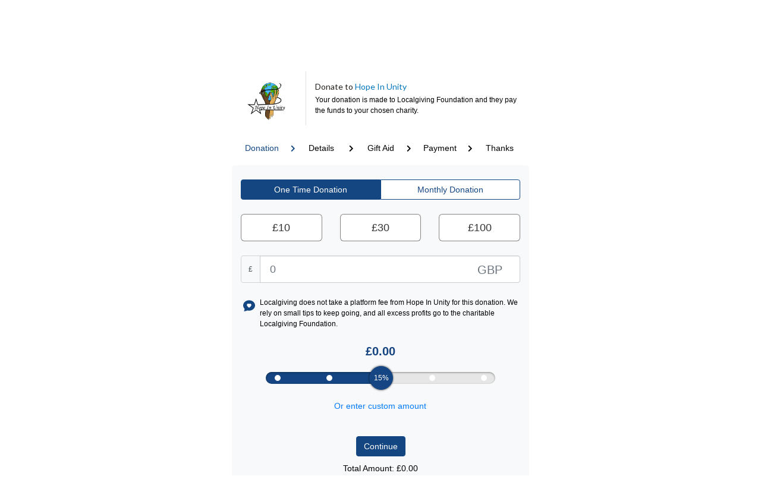

--- FILE ---
content_type: text/html; charset=UTF-8
request_url: https://localgiving.org/donation/hope-in-unity/start
body_size: 7916
content:

<!DOCTYPE html>
<html lang="en">
<head>
                    <script>
            dataLayer = [{}];
        </script>

        <!-- Google Tag Manager -->
        <script>
            (function(w,d,s,l,i){w[l]=w[l]||[];w[l].push({'gtm.start':
                    new Date().getTime(),event:'gtm.js'});var f=d.getElementsByTagName(s)[0],
                j=d.createElement(s),dl=l!='dataLayer'?'&l='+l:'';j.async=true;j.src=
                'https://www.googletagmanager.com/gtm.js?id='+i+dl;f.parentNode.insertBefore(j,f);
            })(window,document,'script','dataLayer', "GTM-5L5XHXF");
        </script>
        <!-- End Google Tag Manager -->

    
    <meta charset="utf-8">
    <meta name="viewport" content="width=device-width, initial-scale=1, maximum-scale=1, user-scalable=no">
        
        
    <meta name="apple-mobile-web-app-title" content="Localgiving">
    <meta name="application-name" content="Localgiving">
    <meta name="msapplication-TileColor" content="#144682">
    <meta name="theme-color" content="#144682">
    
    <link href='https://fonts.googleapis.com/css?family=Lato:400,700,300italic,300' rel='stylesheet' type='text/css'>
                <link rel="stylesheet" href="/build/assets/base-4.601be916.css"></link>

<link rel="modulepreload" href="/build/assets/_commonjsHelpers.f037b798.js"></link>

<link rel="modulepreload" href="/build/assets/jquery.303b0840.js"></link>

        <link rel="stylesheet" href="/lib/formvalidation-v1.10.0/css/formValidation.min.css">
    
    <link rel="stylesheet" href="/build/assets/store.5e7f4832.css"></link>

<link rel="stylesheet" href="/build/assets/donation.987af4bf.css"></link>

<link rel="modulepreload" href="/build/assets/_commonjsHelpers.f037b798.js"></link>

<link rel="modulepreload" href="/build/assets/index.453ecbe1.js"></link>

<link rel="modulepreload" href="/build/assets/motion.62dc6f6f.js"></link>

<link rel="modulepreload" href="/build/assets/store.398d946c.js"></link>

<link rel="modulepreload" href="/build/assets/Core.a4d80478.js"></link>


    <!--[if lt IE 9]>
    <meta http-equiv="X-UA-Compatible" content="IE=edge">
    <script src="https://oss.maxcdn.com/html5shiv/3.7.2/html5shiv.min.js"></script>
    <script src="https://oss.maxcdn.com/respond/1.4.2/respond.min.js"></script>
    <![endif]-->
    <style type="text/css">
            </style>

    <script
            src="https://js.sentry-cdn.com/b43bf76e02da4b2480f568d8e988bad2.min.js"
            crossorigin="anonymous"
    ></script>

    
</head>
<body class="ui-is-logged-out">
    <!-- Google Tag Manager (noscript) -->	
    <noscript>
        <iframe src="https://www.googletagmanager.com/ns.html?id=GTM-5L5XHXF" height="0" width="0" style="display:none;visibility:hidden"></iframe>
    </noscript>	
    <!-- End Google Tag Manager (noscript) -->
<div id="wrapper">
    
        
    <div id="main" >
        
    <div id="root"></div>

    </div>

    <footer id="footer">
    <div class="container-lg">
        <div class="row">
            <div class="col-12 col-md-8">
                <div class="footer-logo">
                    <a href="/" title="Welcome to Charity"><img id='footer_logo' src="/assets/img/localgiving_logo_new.png" alt="Charity"></a>
                </div>
                <p>
                    We believe that local is better. By connecting grassroots organisations with donations, fundraising and grants plus resources and support, we are proud to help thousands of UK community groups do amazing things every day.
                </p>
                <address>
                    <span style='margin-bottom: 0'>Reg. Charity England & Wales 1132411</span>
                    <span style='margin-bottom: 0'>Reg. Charity Scotland SC047395</span>
                    <span style='margin-bottom: 0'>Reg. Company 07111208</span>
                </address>
            </div>
            <div class="col-12 col-md-4">
                <h6>Sign up for our Grassroots Giving newsletter</h6>
                <p>Subscribe today to receive the latest news, insights and best practice for grassroots charities</p>
                <form method="post" action="//localgiving.us2.list-manage.com/subscribe/post?u=04ec1ab9be12be9d2c659236c&amp;id=9f26039092"
                      target="_blank" role="form" class="sign-up">

                    <div class="d-flex flex-row input-group">
                        <input name="EMAIL" class="form-control alt footer-black footer-black-input col-8 col-sm-9 col-md-7 col-lg-8" type="email" value=""
                               placeholder="Email">
                        <!-- MC Honeypot -->
                        <div style="position: absolute; left: -5000px;" aria-hidden="true">
                            <input type="text" name="b_04ec1ab9be12be9d2c659236c_9f26039092" tabindex="-1" value="">
                        </div>
                        <div class="input-group-addon col-3 offset-1 col-sm-2 offset-1 offset-md-1 col-md-4 col-lg-3">
                            <input type="submit" class="btn btn-md w-100" value="Submit">
                        </div>
                    </div>

                </form>

                
                                        
                                                                                        
                    <div>
                        <strong>Change language</strong> <br />
                        <a href="/donation/hope-in-unity/start?locale=en"><img src="/images/icon-english.png" alt="English" title="English" height="50" style="height: 20px;"></a>
                        &nbsp;
                        <a href="/donation/hope-in-unity/start?locale=cy"><img src="/images/icon-wales.png" alt="Welsh" title="Welsh" height="50" style="height: 20px;"></a>
                    </div>

                
            </div>
        </div>
    </div>
    <div class="copyright">
        <div class="container">
            <div class="row d-flex flex-column justify-content-center">
                <div class="col-12">
                    <div>
                        <a class="footer-black" href="/legal/terms-of-service"> Terms of service </a>
                        | <a class="footer-black" href="/legal/privacy-policy">Privacy policy</a>
                        <br />
                    </div>
                    <span class="footer-black"> &copy; Copyright 2025, All Rights Reserved. Localgiving Ltd.</span>
                </div>
            </div>
        </div>
    </div>
</footer>
</div>
<div class="ui-drawer-overlay"></div>


                    <script>window.sessionStorage.clear();</script>
    

    <script type="module" src="/build/assets/base-4.c5db8740.js"></script>


    <script type="text/javascript">
        window.Localgiving = window.Localgiving || {};
    </script>
    <script type="text/javascript" src="https://js.stripe.com/v3/"></script>
    <link rel="stylesheet" href="https://use.fontawesome.com/releases/v5.7.0/css/all.css" integrity="sha384-lZN37f5QGtY3VHgisS14W3ExzMWZxybE1SJSEsQp9S+oqd12jhcu+A56Ebc1zFSJ" crossorigin="anonymous">
    <script type="text/javascript" src="/js/modules/SiteConfiguration.js" defer></script>
    <script src="https://cdnjs.cloudflare.com/ajax/libs/es6-shim/0.35.3/es6-shim.min.js"></script>
    <script type="text/javascript" src="/js/modules/Drawer.js" defer></script>

    <script type="text/javascript">
        var baseURL = 'https://localgiving.org/';
        var apiURL = 'https://graph.localgiving.org/v1/';
    </script>


    <script src="https://www.google.com/recaptcha/api.js?render=6Lea7T8jAAAAAByGInUhiriwDMG0Ars-lYUNm4yQ"></script>
    <script defer src='https://www.paypal.com/sdk/js?client-id=AcbEwKLIVCl6g5CIRdoa0uoZiCVkSODe2panj3xpv3D8XxeHpgr4caL44qDIKR9pLby2-QHo8AS_C9Pa&currency=GBP'></script>
    <script defer type="module" src="https://cdn.jsdelivr.net/npm/emoji-picker-element@^1/index.js"></script>
    <script type="module" src="/build/assets/donationFlow.50f8e6a5.js"></script>


    <input type="hidden" value="1800000" id="logout_period" />
    <input type="hidden" value="21600000" id="inactive_period" />
</body>
</html>

--- FILE ---
content_type: text/html; charset=UTF-8
request_url: https://localgiving.org/donation/header
body_size: 4365
content:

<header id="header" role="banner">
    <div class="container-md">
        <div class="row primary-header">

            <div class="col-6 col-sm-6 col-md-3 col-lg-2 col-xl-2 ui-header-logo-wrapper">
                <a class="brand" href="/" title="Localgiving">
                    <img src="/assets/img/localgiving_logo_new.png" alt="Localgiving">
                </a>
            </div>

            
            
                <div class="d-none d-sm-none d-md-block col-md-6 col-lg-7 col-xl-4 offset-xl-1">
                                            <form class="search-form" role="search" action="/search" method="get">
                            <div class="form-group">
                                <input type="text" class="form-control" autocomplete="off"
                                       placeholder="Find a charity, fundraiser or appeal"
                                       required="required"
                                       name="query"/>
                            </div>
                            <button type="submit">
                                <i class="icon-search"></i>
                            </button>
                        </form>
                                    </div>

                <div class="d-none d-xl-flex col-xl-3 social-links">
                                            <ul class="social-icons d-none d-xl-block">
                            <li>
                                <a href="https://twitter.com/localgiving" target="_blank"><i class="fab fa-twitter"></i></a>
                            </li>
                            <li>
                                <a href="https://www.facebook.com/Localgiving" target="_blank"><i class="fab fa-facebook"></i></a>
                            </li>
                            <li>
                                <a href="https://www.linkedin.com/company/localgiving" target="_blank"><i class="fab fa-linkedin"></i></a>
                            </li>
                            <li>
                                <a href="https://www.instagram.com/localgiving" target="_blank"><i class="fab fa-instagram"></i></a>
                            </li>
                        </ul>
                                        <div class="clearfix"></div>
                </div>

            
            <div class="col-6 col-sm-6 col-md-3 col-lg-3 col-xl-2 header-btns-wrapper">
                
                                            <a href="/login" role="button" class="btn btn-default btn-volunteer">Login</a>
                        <a href="/for-charities" role="button" class="btn btn-default btn-volunteer">Join</a>

                                                    <a class="btn ui-header-search-toggle d-block d-md-none btn-volunteer" type="button"
                               data-toggle="collapse" data-target="#ui-search-collapsible"
                               aria-controls='ui-search-collapsible'aria-expanded="false">
                                <i class="fa fa-search"></i>
                            </a>
                        
                    
                            </div>

            
                <div class="collapse col-sm-12" id="ui-search-collapsible" style='margin-top: 5px'>
                    <div>
                        <form class="search-form" role="search" action="/search" method="get">
                            <div class="form-group">
                                <input type="text" class="form-control"
                                       placeholder="Find a charity, fundraiser or appeal"
                                       name="query"/>
                            </div>
                            <button type="submit">
                                <i class="icon-search"></i>
                            </button>
                        </form>
                    </div>
                </div>
            
            <div class="clearfix"></div>

        </div>
    </div>
</header>

--- FILE ---
content_type: text/html; charset=utf-8
request_url: https://www.google.com/recaptcha/api2/anchor?ar=1&k=6Lea7T8jAAAAAByGInUhiriwDMG0Ars-lYUNm4yQ&co=aHR0cHM6Ly9sb2NhbGdpdmluZy5vcmc6NDQz&hl=en&v=TkacYOdEJbdB_JjX802TMer9&size=invisible&anchor-ms=20000&execute-ms=15000&cb=4dzjrt9p81ff
body_size: 44992
content:
<!DOCTYPE HTML><html dir="ltr" lang="en"><head><meta http-equiv="Content-Type" content="text/html; charset=UTF-8">
<meta http-equiv="X-UA-Compatible" content="IE=edge">
<title>reCAPTCHA</title>
<style type="text/css">
/* cyrillic-ext */
@font-face {
  font-family: 'Roboto';
  font-style: normal;
  font-weight: 400;
  src: url(//fonts.gstatic.com/s/roboto/v18/KFOmCnqEu92Fr1Mu72xKKTU1Kvnz.woff2) format('woff2');
  unicode-range: U+0460-052F, U+1C80-1C8A, U+20B4, U+2DE0-2DFF, U+A640-A69F, U+FE2E-FE2F;
}
/* cyrillic */
@font-face {
  font-family: 'Roboto';
  font-style: normal;
  font-weight: 400;
  src: url(//fonts.gstatic.com/s/roboto/v18/KFOmCnqEu92Fr1Mu5mxKKTU1Kvnz.woff2) format('woff2');
  unicode-range: U+0301, U+0400-045F, U+0490-0491, U+04B0-04B1, U+2116;
}
/* greek-ext */
@font-face {
  font-family: 'Roboto';
  font-style: normal;
  font-weight: 400;
  src: url(//fonts.gstatic.com/s/roboto/v18/KFOmCnqEu92Fr1Mu7mxKKTU1Kvnz.woff2) format('woff2');
  unicode-range: U+1F00-1FFF;
}
/* greek */
@font-face {
  font-family: 'Roboto';
  font-style: normal;
  font-weight: 400;
  src: url(//fonts.gstatic.com/s/roboto/v18/KFOmCnqEu92Fr1Mu4WxKKTU1Kvnz.woff2) format('woff2');
  unicode-range: U+0370-0377, U+037A-037F, U+0384-038A, U+038C, U+038E-03A1, U+03A3-03FF;
}
/* vietnamese */
@font-face {
  font-family: 'Roboto';
  font-style: normal;
  font-weight: 400;
  src: url(//fonts.gstatic.com/s/roboto/v18/KFOmCnqEu92Fr1Mu7WxKKTU1Kvnz.woff2) format('woff2');
  unicode-range: U+0102-0103, U+0110-0111, U+0128-0129, U+0168-0169, U+01A0-01A1, U+01AF-01B0, U+0300-0301, U+0303-0304, U+0308-0309, U+0323, U+0329, U+1EA0-1EF9, U+20AB;
}
/* latin-ext */
@font-face {
  font-family: 'Roboto';
  font-style: normal;
  font-weight: 400;
  src: url(//fonts.gstatic.com/s/roboto/v18/KFOmCnqEu92Fr1Mu7GxKKTU1Kvnz.woff2) format('woff2');
  unicode-range: U+0100-02BA, U+02BD-02C5, U+02C7-02CC, U+02CE-02D7, U+02DD-02FF, U+0304, U+0308, U+0329, U+1D00-1DBF, U+1E00-1E9F, U+1EF2-1EFF, U+2020, U+20A0-20AB, U+20AD-20C0, U+2113, U+2C60-2C7F, U+A720-A7FF;
}
/* latin */
@font-face {
  font-family: 'Roboto';
  font-style: normal;
  font-weight: 400;
  src: url(//fonts.gstatic.com/s/roboto/v18/KFOmCnqEu92Fr1Mu4mxKKTU1Kg.woff2) format('woff2');
  unicode-range: U+0000-00FF, U+0131, U+0152-0153, U+02BB-02BC, U+02C6, U+02DA, U+02DC, U+0304, U+0308, U+0329, U+2000-206F, U+20AC, U+2122, U+2191, U+2193, U+2212, U+2215, U+FEFF, U+FFFD;
}
/* cyrillic-ext */
@font-face {
  font-family: 'Roboto';
  font-style: normal;
  font-weight: 500;
  src: url(//fonts.gstatic.com/s/roboto/v18/KFOlCnqEu92Fr1MmEU9fCRc4AMP6lbBP.woff2) format('woff2');
  unicode-range: U+0460-052F, U+1C80-1C8A, U+20B4, U+2DE0-2DFF, U+A640-A69F, U+FE2E-FE2F;
}
/* cyrillic */
@font-face {
  font-family: 'Roboto';
  font-style: normal;
  font-weight: 500;
  src: url(//fonts.gstatic.com/s/roboto/v18/KFOlCnqEu92Fr1MmEU9fABc4AMP6lbBP.woff2) format('woff2');
  unicode-range: U+0301, U+0400-045F, U+0490-0491, U+04B0-04B1, U+2116;
}
/* greek-ext */
@font-face {
  font-family: 'Roboto';
  font-style: normal;
  font-weight: 500;
  src: url(//fonts.gstatic.com/s/roboto/v18/KFOlCnqEu92Fr1MmEU9fCBc4AMP6lbBP.woff2) format('woff2');
  unicode-range: U+1F00-1FFF;
}
/* greek */
@font-face {
  font-family: 'Roboto';
  font-style: normal;
  font-weight: 500;
  src: url(//fonts.gstatic.com/s/roboto/v18/KFOlCnqEu92Fr1MmEU9fBxc4AMP6lbBP.woff2) format('woff2');
  unicode-range: U+0370-0377, U+037A-037F, U+0384-038A, U+038C, U+038E-03A1, U+03A3-03FF;
}
/* vietnamese */
@font-face {
  font-family: 'Roboto';
  font-style: normal;
  font-weight: 500;
  src: url(//fonts.gstatic.com/s/roboto/v18/KFOlCnqEu92Fr1MmEU9fCxc4AMP6lbBP.woff2) format('woff2');
  unicode-range: U+0102-0103, U+0110-0111, U+0128-0129, U+0168-0169, U+01A0-01A1, U+01AF-01B0, U+0300-0301, U+0303-0304, U+0308-0309, U+0323, U+0329, U+1EA0-1EF9, U+20AB;
}
/* latin-ext */
@font-face {
  font-family: 'Roboto';
  font-style: normal;
  font-weight: 500;
  src: url(//fonts.gstatic.com/s/roboto/v18/KFOlCnqEu92Fr1MmEU9fChc4AMP6lbBP.woff2) format('woff2');
  unicode-range: U+0100-02BA, U+02BD-02C5, U+02C7-02CC, U+02CE-02D7, U+02DD-02FF, U+0304, U+0308, U+0329, U+1D00-1DBF, U+1E00-1E9F, U+1EF2-1EFF, U+2020, U+20A0-20AB, U+20AD-20C0, U+2113, U+2C60-2C7F, U+A720-A7FF;
}
/* latin */
@font-face {
  font-family: 'Roboto';
  font-style: normal;
  font-weight: 500;
  src: url(//fonts.gstatic.com/s/roboto/v18/KFOlCnqEu92Fr1MmEU9fBBc4AMP6lQ.woff2) format('woff2');
  unicode-range: U+0000-00FF, U+0131, U+0152-0153, U+02BB-02BC, U+02C6, U+02DA, U+02DC, U+0304, U+0308, U+0329, U+2000-206F, U+20AC, U+2122, U+2191, U+2193, U+2212, U+2215, U+FEFF, U+FFFD;
}
/* cyrillic-ext */
@font-face {
  font-family: 'Roboto';
  font-style: normal;
  font-weight: 900;
  src: url(//fonts.gstatic.com/s/roboto/v18/KFOlCnqEu92Fr1MmYUtfCRc4AMP6lbBP.woff2) format('woff2');
  unicode-range: U+0460-052F, U+1C80-1C8A, U+20B4, U+2DE0-2DFF, U+A640-A69F, U+FE2E-FE2F;
}
/* cyrillic */
@font-face {
  font-family: 'Roboto';
  font-style: normal;
  font-weight: 900;
  src: url(//fonts.gstatic.com/s/roboto/v18/KFOlCnqEu92Fr1MmYUtfABc4AMP6lbBP.woff2) format('woff2');
  unicode-range: U+0301, U+0400-045F, U+0490-0491, U+04B0-04B1, U+2116;
}
/* greek-ext */
@font-face {
  font-family: 'Roboto';
  font-style: normal;
  font-weight: 900;
  src: url(//fonts.gstatic.com/s/roboto/v18/KFOlCnqEu92Fr1MmYUtfCBc4AMP6lbBP.woff2) format('woff2');
  unicode-range: U+1F00-1FFF;
}
/* greek */
@font-face {
  font-family: 'Roboto';
  font-style: normal;
  font-weight: 900;
  src: url(//fonts.gstatic.com/s/roboto/v18/KFOlCnqEu92Fr1MmYUtfBxc4AMP6lbBP.woff2) format('woff2');
  unicode-range: U+0370-0377, U+037A-037F, U+0384-038A, U+038C, U+038E-03A1, U+03A3-03FF;
}
/* vietnamese */
@font-face {
  font-family: 'Roboto';
  font-style: normal;
  font-weight: 900;
  src: url(//fonts.gstatic.com/s/roboto/v18/KFOlCnqEu92Fr1MmYUtfCxc4AMP6lbBP.woff2) format('woff2');
  unicode-range: U+0102-0103, U+0110-0111, U+0128-0129, U+0168-0169, U+01A0-01A1, U+01AF-01B0, U+0300-0301, U+0303-0304, U+0308-0309, U+0323, U+0329, U+1EA0-1EF9, U+20AB;
}
/* latin-ext */
@font-face {
  font-family: 'Roboto';
  font-style: normal;
  font-weight: 900;
  src: url(//fonts.gstatic.com/s/roboto/v18/KFOlCnqEu92Fr1MmYUtfChc4AMP6lbBP.woff2) format('woff2');
  unicode-range: U+0100-02BA, U+02BD-02C5, U+02C7-02CC, U+02CE-02D7, U+02DD-02FF, U+0304, U+0308, U+0329, U+1D00-1DBF, U+1E00-1E9F, U+1EF2-1EFF, U+2020, U+20A0-20AB, U+20AD-20C0, U+2113, U+2C60-2C7F, U+A720-A7FF;
}
/* latin */
@font-face {
  font-family: 'Roboto';
  font-style: normal;
  font-weight: 900;
  src: url(//fonts.gstatic.com/s/roboto/v18/KFOlCnqEu92Fr1MmYUtfBBc4AMP6lQ.woff2) format('woff2');
  unicode-range: U+0000-00FF, U+0131, U+0152-0153, U+02BB-02BC, U+02C6, U+02DA, U+02DC, U+0304, U+0308, U+0329, U+2000-206F, U+20AC, U+2122, U+2191, U+2193, U+2212, U+2215, U+FEFF, U+FFFD;
}

</style>
<link rel="stylesheet" type="text/css" href="https://www.gstatic.com/recaptcha/releases/TkacYOdEJbdB_JjX802TMer9/styles__ltr.css">
<script nonce="DwWykzlLqRvgNyIoxkeaVQ" type="text/javascript">window['__recaptcha_api'] = 'https://www.google.com/recaptcha/api2/';</script>
<script type="text/javascript" src="https://www.gstatic.com/recaptcha/releases/TkacYOdEJbdB_JjX802TMer9/recaptcha__en.js" nonce="DwWykzlLqRvgNyIoxkeaVQ">
      
    </script></head>
<body><div id="rc-anchor-alert" class="rc-anchor-alert"></div>
<input type="hidden" id="recaptcha-token" value="[base64]">
<script type="text/javascript" nonce="DwWykzlLqRvgNyIoxkeaVQ">
      recaptcha.anchor.Main.init("[\x22ainput\x22,[\x22bgdata\x22,\x22\x22,\[base64]/[base64]/[base64]/[base64]/[base64]/[base64]/YVtXKytdPVU6KFU8MjA0OD9hW1crK109VT4+NnwxOTI6KChVJjY0NTEyKT09NTUyOTYmJmIrMTxSLmxlbmd0aCYmKFIuY2hhckNvZGVBdChiKzEpJjY0NTEyKT09NTYzMjA/[base64]/[base64]/Ui5EW1ddLmNvbmNhdChiKTpSLkRbV109U3UoYixSKTtlbHNle2lmKFIuRmUmJlchPTIxMilyZXR1cm47Vz09NjZ8fFc9PTI0Nnx8Vz09MzQ5fHxXPT0zNzJ8fFc9PTQ0MHx8Vz09MTE5fHxXPT0yMjZ8fFc9PTUxMXx8Vz09MzkzfHxXPT0yNTE/[base64]/[base64]/[base64]/[base64]/[base64]\x22,\[base64]\\u003d\x22,\x22KhAYw43Cm0/DusKzw5vCncKhVh8Vw65Nw5BJZnIBw4fDnjjCksKDLF7ClzPCk0vClcKnA1kABWgTwoXCpcOrOsKKwqXCjsKMIMKrY8OKfSbCr8ODHFvCo8OAAT1xw70nTjA4wr5xwpAKHsOhwokew63CvsOKwpIwEFPCpGZ9CX7DiEvDusKHw7bDjcOSIMOdwp7DtVhqw4xTS8K/w7Nud1vCuMKDVsKawqc/wo18YWw3NcOow5nDjsO+aMKnKsOxw6jCqBQlw6zCosK0GMKTNxjDp30SwrjDssKpwrTDm8KZw6F8AsOKw6gFMMKAPUASwpvDhTUgSUg+NhnDhlTDshJAYDfCj8Oqw6dmeMK1OBBvw590UsOqwq9mw5XCvQcGdcORwrNnXMKcwo4bS1xDw5gawrsgwqjDm8KFw4/Di39Ew5ofw4TDuDkrQ8OxwoJvUsKQPFbCtgrDrloYdsKrXXLCpiZ0E8KTHsKdw43CpgrDuHM6wq8Uwpl1w4d0w5HDr8O7w7/[base64]/KMKFwqrDi8OlDiM8GV3CpE3CmmbCiWsAK8OydsO7R2fCo0DDuS/DqG/DiMOkeMO2wrLCs8OBwrtoMDHDq8OCAMOFwo/Co8K/M8KLVSZodlDDv8OKEcOvCmgsw6xzw47Duyo6w67DosKuwr0bw4QwWk83Hgx3wr5xwpnCo2srTcK7w57CvSIwGBrDjhVREMKAUsOXbzXDq8OiwoAcI8KhPiFXw78jw5/DvsOEFTfDjEnDncKDPEwQw7DCt8KRw4vCn8OcwqvCr3E0wqHCmxXCi8OZBHZRQzkEwrXCvcO0w4bCpsK2w5E7QDpjWXYYwoPCm0DDqErCqMObw4XDhsKldXbDgmXCusOKw5rDhcKswqU6HTfCsgobJATCr8O7Jl/[base64]/DglrClMKVdQlhFMKKY8O9wpfDq8KrwoMWwqrDtF0gw5zDosK/w6JaG8O3acKtYm/Cv8ODAsKcwqEaOXwiGMKkw7R9wpFDLsKdKMKLw4HCpAHCjsKFNcOUUG7DocOEb8KWJ8OAw757wrnCosO3dTIgQ8OqZwUzwpxZw4pwRCc1UcOKeytYcMK1FQvDllLDkMKMw5pnw4/[base64]/CvDrCpMOpIMOewrnCrT/DnS3DpChCbsKkVgrDg8K6RMO9wqR+wpbCq2DCncKOwpxlwqYywpbCsGFRY8KQN18AwpBzw7cQwpfChlNuSMONw6R1wrnDssORw6DCvTUNNHPDosK6wrh8w7/ClHBaBcOINMK1w61rw64qSiLDnMOKwpvDixVDw7DCsmckw6DCkBYgwo3Dr3x6woFONSrDomzDv8K9w5DCqsKWwp4Mw4bCocKpVUbCv8KvXsKlwrJRwq4uw4/Cu0QQw7oqwofDswhuw7DDucOrwo5dWCzDlEUBw5TCol/DiT7CnMKPAcKTUsKhwpbDu8KiwqfCi8KiDMONwpXDu8KTw4xywr5zbAN0dlBpaMOSenrDlsO+fsK1wpdhDw1uwqBREsKkEsKWfsOKw6Y3woIsQsOiwq07O8KBw5wXw6hrRsKhAsOlGsKwFGZzwr/[base64]/[base64]/DqnbCi2AOFhTDtklLW25gCsOoRMOow5E2wrZ6w7fDtRs9w6cIwrXDniPCi8KpwpLDkcOCJ8Ovw6l2wqs4MEZsJsOVw4taw6DDusOOw7TCqinDtsOeGAAXacKUKxxnAA4nCSnDsThPwqXCt3dKLMK4FsObw6/CuH/Cn1QYwqc0Z8OtJDBSwrZ5OkDDscO0w5dDwo8EfQHDqi8ObcKMw6VaLsOhMWTCrMKuwqbDugTChcKfwoIJw7wzWMO/b8OPw5LDl8KrORrCmsO5wpfCkcODNyXCmGXDuiV6wrUbwrXCmsOQQ0jCkBHCp8OrNQnCuMOXw45/DcO9wocHwp5YPRg+CMKyAV/DocOaw7pVw4TChMKXw5MXMQHDnUHCtU9bw5MCwoYgGgV8w59+PR7DlBFIw4LDr8KXXjRmwoB5w7MMwoTDqxXCiCDDl8Orw7PDgcO4LAxGcsK+wrTDiwvDng8ZD8O+NsODw7wUDsOJwqPCscKZw6XDq8K0EFBYRzbCll/CjMOqw77CjTVOwp3ClcO6Xl3CuMK5Y8OxA8Orwq3DsRXCln0+SFzCkzQ4wrfDjXF4f8KuSsKVYmLCkmTDjXtMasOIEMO7wovCjWcww6rCkMK7w6dTKQPDgHhYEyPDtSU5wo/Co1XCgH7DriZUwogJwo/CvnoME0kRR8KVPWk2UMO2wocFwqocw5IhwrAuQjfCnz1YJ8OMcsK0w7/CmsOUw5rClmc+CMOVw4RxC8OKKkxma14iw5oWw4tVw6zDtsO0GcKFw7zDmcOlHQUxegnDoMOxw4t1wqoiwpXChyLCgsKOw5EkwqTCvj/Dl8OFGhpCN3zDncK1VSgQwqrDgw3Cn8Kew7FrLgIFwq8mGMKURMOvw7YHwoc+KcO5w5LCvMKXCsK+wqBgKQ/DnU5pFsKwUhnDp14mwp3CiHkCw5ZcOcK1WUfCuyzDocOEZlbCg1Ejw59HV8K4LMOtcVYVdVLCt3fDgMKdTirCnGbCvX1iIcKww542w4zCjcOUYABhRUJLA8O8w7bDlcOWwobDiFN+w7VVTyvCtMO9B37DocONwpUZIMOWwp/CoDwAccKFGVfDtgfDn8KyVilqw5FDXi/[base64]/DiU7Coxpfw5hHH0FrckvDoHvCi8K8DifDusK3wrlTUsOewoTChsOmw4zCpcOnw6nCtm3ChlTDgMOodEbDusOueibDlsOMwovCgXrDn8KvGiDCtcKRPcKBwovClS7DpQVaw65dLmDClMOOEMKjKsKvXsO7DsO7woE0fF/CqB3CnsKEGsKOw5TDhg/CkXMzw5/ClcOewrLCssKjGgTCicO1w688JgbCj8KeK1R3Si7ChcKJcg9NccKtDcOBdMKpw7nDtMOTacOHIMO1woYACljClcO3w4zCgMOyw7ZXwqzCvzQXPMO/FWnCn8OFDnN3wplcwqoIPsK7w7E+wqNcwpfCi2fDl8KiR8Kjwo5XwrVsw6TCuD1ww6jDt33DgsOlw59vRyJrwpjDu0hywoEvTsOJw7PDq1NOw7/DrcKGBMKkKR3CvDbCh39owopcwpU1FcO3dU5Swo7Cs8O/wpHCtMO+wq7CiMOFDsOxVcKcwpnDqMKswr/[base64]/CgMOzwrrDn8OSXUV0wrcJwoLDq8Kew5F3AGQJaMKMfCjCvMO+X37DlcKLZ8OvX3LDtxELH8OIw5bCtnPDmMOUZTovwpUDw5Q8wrhRXkIdwo4tw53DgjMAJsOqaMKMwqVoc0cgDmfCggENwoLDoSfDosKNbG/DgMO/[base64]/[base64]/CmcKGw7rCo8KdL8KAbBLCr8K+woAbBX5QG8OWel/[base64]/DoUbDmcOfwonCksOGw74TwqzCjMObw7bCkxtxG8KRwrTDqsO4w7cCXcOaw5XCtsO1wogeLsOiPSPCskgRwqLCusOEG0XDvAECw45yZgZJbXrCqMO5WAUhw6JEwrJ/ZhFDRHRpw6TDvsKJw6J6wrYncWM/TMO/fjBtbsK0wqPCocO6dsOUb8Kpw4/CusOxDsO9MMKYw70UwrJnwqDChcKMw6U9w453w57DgcOBIsKPWMK8XjfDkcKKw7UvEQTCmsOPHmvDpjbDskzCinIQLW/CoRbDpUtxPVRZUsOadsOrw7B2JU3CiAReJ8KSbzV8wps2w6TDmsKEKMKiwpzCvMKCw6NQw41oHcKkCU/Ds8OqT8OYw4bDrwvClMOnwpNiHMOXOhrCk8OjDn9lNcOOw5vChh7DrcOsA0wMwrzDvk7Cm8Obwr/[base64]/G2bCqMK8Q8KmOysrPsK/aDwTGMKJO8KGNXoNd8KMw4jDr8KeCsKKQCIjw7rDsRQIw7LCiQnDgcKww5QwXxnCqMOwSsKnLMKXc8K/NHcSw704wpbDqQbDt8KfG3bCh8OzwojDmMOpccO8VkAnH8Kuw7bDoyUiQ0A+w53Dp8OiGcO3M0B9JsO8wp7CgMKzw59Ew7HDhcK6ARbDs11SVisFWsOAw7tzwpjCvX/Dq8KXVsOYf8O1GnN/wplfKglAZVRLwrMqwqXDkMKOYcKmwrDDkl3CqsKMKsKUw7d4w4wPw6QrbWRSfgvDsh0ofMKMwpMDaj7DoMOjZ01owq9mQcOkOcOGSC8sw4oVDMOMwpXCqMKmUwHCi8KbBG8YwpJxAH5Wf8O9wpzCknwgNMOow57Dr8OGwpvDmlbCgMOfw4/Cl8OxR8Ouw4bDksOlCMOdw6jCtMOSwoMEbcK1w68cwpvCkW9OwrgtwpghwrQ5V1fCnj1bw7cWRcOpU8OqIsKlw6l+E8KsUsKFw6fCksOha8KBw6/CqzI4fgHCjlXDgj7CrMKEwoVZw712w4I6G8Otw7Fuw5hFSGnCjcOVwpXCnsONwq/DvsOuwrLDtErChMKkw4tLw7Rqw73DmGrCgzbCjWIsXcOlw4ZDwr/DkRrDjW/CmTcRDR/[base64]/DizrCoxJxwqTDt8KYKcKUw7Miwr3Co8K0N1IrP8Ojw7vCtsKBRcKNdSTDtVMnK8Kmw7zCi3hjw7w3w70iAlDDk8O0cT/Dgm5XWcOSwpsARg7Cm07DncKfw7PDmQnCrMKCw5RLw7LCghIyNmofZk9Ew6xmwrTDnh/CkgLDjnNmw5dAL3AyFzPDt8OUb8OZw44IAQZ3ez/DhMK9X2NFWVMCM8OUSsKiPixmeyjCs8OJccOnKV1VXgtKcB0fwr/Duwl4EcKbw7fCsg/CrgdHw4wlwpFJF00Gw47CunDCq1XDtsKfw5tvw6A2RsKEw5UJwoDDosKdJgzChcOobsKCasKaw5TDoMK0w4XCjSPCsm4LEjHCtw1CAF/ClcO2w5giwrbCicOlwpbDhgggwq8XOEXDkT4twoLCuDnDi19kwp/[base64]/[base64]/ZzzDki/[base64]/[base64]/JMOhXSscwpfClS7CpcOKwpkGZ0ZvVmvCpXTClg4QwrnDkTfDlsOoe1vDmsKbXXTDksKZNVcUwr/[base64]/[base64]/Dp8OdwpjDoMKdw6jCucOsajDCi1phRMKZAGBDVMOeJMKcwo3DqMOIQSLCmHHDoQLCtFdrw5tPw403OsOJwqrDj3EVGVhvwp51HBkbwpvDnEFrwq8fw7BfwoNeEsOrW3Q/wrXDqBnCg8OMwoTCjsObwpdEIivCtxkCw4/CoMO5wrcFwoEcwqbDln/Dm2nDm8OnV8KPw6gLRjpdd8OtecKZNn9NVVVjU8OcP8OaVMOow7tWPgttwoHCmMOkVMKKLsOiwpTDrMKAw4TCilDDqHYbf8O0dcKJBcOVUMOxPMKDw7kYwrJEwpXDgcK1OTZOIMO9w5XComvDqlh+ZMK7Nxc4IhfDrFofLGXDlRHDosOAw4/[base64]/VMKtw5PChMK3wqHCsgPCrzleZWVYQMKqLsKXTMOqX8KrwoFjw79Xw5dMVcO8w4lMJsKbK2UWcMKiwrEsw6bDhigsQ3xOw6FMw6rCshZMw4LDpsOKGAUkLcKKAUvChBrCg8KddsOTd3rCsG/CgcKyf8KywrhRwr3CrsKUD3/CsMOvY2duwqNQShPDm23DtyvDtmTCt09Lw6E1w59Pw7hsw6w3woHDqMO2TsK2YMKJwonCnMOHwqFZX8OnNirCrMKEw6rCl8KIwrg/[base64]/Dg2sYw4QVwpJDw5rCum7CucOvaVsiJ8KXFV5wYmPDlG5AI8K6w5AoRcKSY1rCiDRxPQHDlsKmw4vDjsKNw6LDjGjDk8KgNmjCs8Oqw5XDocK8w6RBEXkawrBEIsK6wohiw7Mpd8KYNSnDnMK/w4zCncKXwovDnABBw7kiI8OOwqrDpzfDicOWC8Kww6saw5w9w6lBwohVe37Cj1MNw6JwdsOUw6ojD8KORsKYKTFvwoPDvQTDgnvCuXrDrzjCl0DDlHIUch/[base64]/DoMKfwpLDkTNEwpDCqsKvwqdsw6llw6PDmEkxDX3CusKQbsOvw6pZw7/DgDDCr1I7w5Vxw5jCiyLDjzVENcOJDS7DmMKQGFXDvAc+AsObwpLDiMKaeMKoITRFw6BIEsKJw4HCmsKdwqLCgsKvVig9wrXCmjdbI8Kow6PDgi8KEBDDpsKQwrkUw4/Dp3trHsKUwqPCgSfCu01Tw5/DhsODw4DDosK3w4N/IMOxXk08a8OpcxZXbRVRw6HDiwM+wp0NwosQw67DuAZHwpDDvjEywqorwoBxfSzDpsKHwo5Dwqp9BBlnw45pw6rCg8KzPzVJCl/DhF7CiMKXwqvDhSc0w6gxw7XDlW7DucK+w5DCtX5TwpNcw40HbsKMw6/[base64]/[base64]/N2PDuRvDrcO2wos9w4jCsMKMeBTDi8OEw7FWfcKQwobDlcK4NV15DinDlmsIw49fLcKoCcOiwoIYwpwfw4zClsOTA8KZwqlvwoXCj8O4w4V9w7/ClTDDrMOHWwJ0wpHClxAmMMKAOsO/wobDu8K8w6LCskfClMKnc1g9w6zDuF/CjnPDlFXDkcKHwr8PworCh8OHwrtQQy5hLMOFYnEIwoLCmwdYeztAG8K3XcKuw4zDtwIgw4LDrxZ6wrnDusO3wocGwpnCnGbDmEDCkMKwEsK5N8OZw5wdwpBNwqrChsO/bX9VVzbDlsKxw5Jdwo7CjgITwqReK8KZwrvDnsOSHsK4wqPDksKgw5RNw6dVOABtwopGExPCsw/[base64]/wqp8wojClcOrw6Z4fWbCnX8iwqxTw7Imw64EwqQ5w7fCosKyw7w/eMKkOQvDrsKXwr5EwqnDgWzDgsOMw6UOPXNRw5XDgsOtw71uCjB1w4rCgWLDoMOWdcKKw5fDvQUIwo98w7tAwpbCosK/wqZvU1rDogrDgjnCmMKQdMKUwqoQw4PDmcKIFy/[base64]/DvMOdbE1KacKrKWRaXQU9ZcOEXsO4DMOMKsKlwrUPw6hxwqtOwq48w7USUxIoPidYwqMYXjzDtsK2w5Vcw5jChzTDvmTDusKCw6zDny3ClsOvO8OBw7wXw6TCk1cVUQ0nMMOiFA8CDcORJ8K7YFzCjhPDmsKfAxBIwrspw49CwrTDq8OnWncdRMORw6PDhB/CpSHDiMK3w4HCvmRpCw0Ww7snwq3Cv3nCmB/ClgtPwpzCtkrDtXPCugnDvcOTw6gkw6VtHlnDhMOtwq40w6tlOsO3w7jDu8OCwq/CpTR4w4LCiMOkCsObwrXDjcO4wqdGw4zCt8KKw6EAwoXCn8O8wrlcw6PCsmA9wrbCjcKDw4RGw5pPw59cN8OlWRHDlXzDj8K0wp0Fwq/[base64]/[base64]/w5UcUR1DXMO6w7DDrTfDtBt5w7bDn8KYXMKUwoHDh3XCvMKDecOlDGdvEsOXWhVXwoFrwrsnwpV9w6s8w71vZcO+wpZlw7XDnsOUwq8mwrfCpjYGbMOgVMOPJ8Kaw4/DjllobcKjNsKediDClR/DlW7Dqw9yTA3ClRkOwojDjE3CkS9CdcOKwp/DgcOFw4LDv0E6J8KFGmkwwrNcw5nDqlDClsKEw5gdw6fDpcOTfsOHSsKqYsKqaMONw5ECW8KZSXA6I8OFw6HCrMOcwpPCmcKyw6XCgsOAKU9MMm/CqMKsDipnKT4mZmpEw5rDsMKjJybCjcOYG2/[base64]/CtHvCkxXDrcOjw7p9NMKQwqhmI8KtLcO1QMO9w57CpMO6w6MOwrdFw7rClDU9w6wDwpDCiQMuYMOKP8KPw5XDq8OoYAQ3wonDjjRdWSgcNSPDqMOoXsO/WXMAeMOGAcOcwqrClcKGwpXCmMKtPG3Ch8Ohd8OUw4zDhMOKekHDsGYsw6/DiMKHTAvCnsO3w5rDv3LCg8OmQMO4ScOwTsKbw4DCocO3KsOVwqlOw5FBLcOLw6pcwpUrYVZNwqd/w4/DtMOFwpZ0wqTCg8O5wr1nw7LDjFfDqcO5wrDDg2c/YMKjw6TDoUdIwpNxVsKqwqQEOsOzBnB9wqkBaMO6OC4rw4INw6hNwqVyVxx6DEbDnsOSW17ChBMpwrjDvcKSw6/CqGTDmU/CvMKTw5AMw4LDhFpKA8OQw78/w7rCihzDiUbDrcOtw67Dmw7ClcO4woTCvW/DicOEwqrCkMKLw6DDmF0zVsO0w68sw4DCkMKbcGrCqsKTdn3DtwDDnxUNwrrDtgXDvXHDtsOPPULCjcOHw7JLecK0OVQzGSDCoVQ6wowCFj/DpWjDu8OOw4F4wp5Mw5VpEMOBwpZbPMKrwpYPcx43w4zDiMOrCsOBcR8fwqNxA8K7wrtiNQ5FwoDDpMOKw5goVnnCr8OzIsO1w4HCscKOw7zDtB/[base64]/wp/[base64]/Dp8OjEsKpw5xKwr0dCFvCq8OBHMKkVgPCnMKxw451w5Q0w6PDlcOnw6N7Eh4+bcO0w5knccKowrofwogOwo9DCMKOZVbCo8OzIMKbZ8OcOz3CpsORwpLCm8OIWwtHw5LDr34bCBnCiX3DuShFw4rDoivCpSQFXVvCoGFKwp7DuMOcw73DjgoNw5LCscOiw5PCqQU/CsKxwrlpwpZ2LcOvfR/CtcObIMKzTHbDiMKQw5wmw5MbB8KfworDli8kw47CssO4ABrCgSIRw7Fdw7XDuMOTw7ImwqTCswMMwoE+wpoxSiPDlcOlD8K3EsOIGcK9bcKeJmtRaiBgEGzCtMK9wo3Cg3FYw6NQwo/CqcKCecKdwrDDsCAPwpklYmLDhznCmyYew5ofAB7DhS0SwpVpw7dBB8KbR19Ww64NbcO2KBoRw7Vrw4vCnmc8w4V/w5lGw4bDhTtyDxNqJ8O1fMKOMMOuWGoXRMK5wq3Cs8KgwoY/DcOkOcKSw5vDtMO1K8OCw4zDsH5jJMKkfEINccKNwqJ1f3/[base64]/JBMyM8OswrfDkH4XHCfDlwzChsOKwqcxw5zDry3DrcOvfsOWwo/[base64]/CgMKaw7LCjF3DvcKtwqRzO27DlsKdwrvDtildw7BQIzvDpjlsZsOsw5/Dl0F6w4lwH33DksKPVFpYQ3Rbw5PCl8OIR17Cug9AwpI8w53CscKdRcKQAMKlw6dKw4dlG8KewoTCmcKKSTTCjHPDtzkRwqvClgR7SsKiUAEJJEQSw5zCosKKJmhxBB/CscKzwoFSw5PCi8OeccOKY8O0w4vCkAt2NFzDtTUUwrpsw57Du8OAYxlOwpnCnE9iw4bCrsO/EcOrQMKCVB54w5XDjDDDjnjCvHlAQsK6w7Z2ei4bwr1BYyjCkAIaaMKXwo3CsR01w5PCtRHCvsOqwoXDrjbDu8KzHsKLw67CvDfCk8OiwpLClErCoCFcwos8wpgRGw/CvcOnw7vDn8OjT8O/KC/Ck8OzSjopw5xeQC7DsizCkUhMEcOqcmnDp1LCocOWwozCm8KafHs8wrbDqMO/wqk/w5sew7/DghfCvsKHw6ppw4xtw7dPwpd+J8OpMkrDv8OewqLDk8OuAcKuw7TDi24KVMOGfWLDoGJufMKJOcOhw7dbWy5kwogzw5nDjMOPaETDn8KQHsO9BMO4w7rCghFxW8Oqw6psC1bDtDfCvxXCrcKawot2F2HCp8KDwp/DnAFpUsOmw67DjsK3bUHDrMKewp4VGzZ7w4tSw4HDu8OML8Omw73CgMK1w78+w7wBwpkjw4/Cg8KHTcOgKHjDhcKsAGgnN3zCnBZncQXCtsKVRsObwokhw7Ykw7hdw43Cl8KTwoAgw5fCjcK7wpZEw5/[base64]/CkMK8wqrDt0UDUcOQw6E0dBgBw6dtw4xGBcK4NMKTw7nDlVoVZsOPVmjCqkdIw4gyXyrDpsK/w690wpnCusKQWEARwoZ0TzdNw65kDsOIwpVDV8KPw5bCiXlAw4bDi8OVw6dicStyZMOcWyY4wq81KsOXw6fCucKQwpVJw7DDvGMqwr8NwoZbQxYGGMOcU13DuQrCssKUw6gTw5cww5hDemRjE8K6Il7CnsKnbsOSfWNQZRfDnnt+wp/[base64]/[base64]/DgU3CnEwow6VQXj/DssKuw7rCpsKYw4VKLzvCsMKww7HDuxoMPMKzwp7DojJjw6BuJW48wpk3JmnDp1gzw6kuEVN5w5zCqmAzwrpnJcKxeTjDgHrDm8O1w4bDjMOFV8KSwpUwwpPClsK5wo5YDcOcwr3CrsKXPsKsVQPDkcOuIx/DhgxDasKPw53CtcORS8OLRcKlwojCjgXCv0nDsxbCj13ChsOJCWk+w5dyw7zCvcKzJWnCu2DCkzgLw7zCtMKKEcKWwpMcw6VAwo/Cm8OZCcOuDGLCssKxw7jDoizDvkTDtsK1w4BOB8OjS0o/[base64]/DjhjDnMKXwoPCv8ODbMKEaEHCq28Iw6cQa8Obw40Rw6JJIsKeBjTDn8K6TsK+w4XDisKOXEcYJsKZwoDCmXJuwq/CokXCocOcYcOEUC/DmxnDnQjCoMOgJFLDlRQpwqhZBUh6eMObw6tIKMKIw4bCjk/[base64]/wr3DtsOuwrvDrB/CrW0ECMKRF8OcFUHCq8OUWCgvcsOSXGdJMD7DkMKPwojDr2/CjMKYw5MLw7gywr0/wq4RUk7CrMOzEMK2McOeKcKATsO6wr0Nw6p+YSdHbUwpw7zDr27DiiB/wrnCrcOOQAgrGwLDkMK7HDd6HcKgJgHDtMKYOyZQw6VTwp/DgsOcF1fDnhfDhMKwwrfDhsKNBQ/Cn3nDhE3CuMKkN3LDlTMHDQrClHYLw6/DgMOAWEPDgxx7w63CqcKfwrDClMKzalR2VDEVGcKlwrVYKcOUAncjw4olw5vCqBPDkMOPw4cLRWdBwrF9w5ZNw47DuAzCrcOQw6Y5w7MFwq/DkCh0Y3XDhwjDo3BnE1sHTcKGwqhqCsOywp/CjMKVPMKgwr/CrMOsO0pTEAHDo8OLw4MrYjDCrk0VCAIWRcO1KiXDkMKkw7gEHyBFR1bDqMKsD8KfF8KWwp/DisOdG0vDnjLDrRU3wrHDs8Occ0TCnhsbanjDunU2w60ZAsK4CzjDtxTDisKQT1QOE0PCnAEPw5YEW101wo5jwpgQVmLDn8OQwqLCkVMCZcKON8KiQMOCW1gzDMKsLcORw6cJw6jClBd6HgDDigsYKcK/IGJ0ew4nQXAEBjHChEnDl0nDtQQFwqMJw69yYMKPDVVsNMKaw57CsMO5w5/Cm2tww487TMKHecOFE1jChVh6w61RKTHCqAjCm8Oyw5HCh1JsYxfDtQ1pfsO+wqFfNBlmbk9Pbk1FPjPCkUXClMKwLh/[base64]/DvsKeP8K0w7LCocOWwobCokzCokI7fHbCrw0Gw4ALw5nChz3DlsKjw7bDrD4dF8Kiw43Cj8KMIcO6wrs7w5PDtsOBw57DtsOZwqXDlsOoKAYtSGFcw6locMK5C8KTWzpfYT90w7LDoMONwp9bwpPDthcvwrMawq/CmA/ChilIwpzDnyjCrsKhQTBxORTCmcKRYsO3w64ZaMKgworCu23DjcKhHsOCBxzDiwkew4vCpSDClRsfXMKRwqPDkSbCucOuDcKFaVQ2XMO0w7oLPyjCoQrCl3pzGMO/[base64]/[base64]/DnsO9L8Owwr/DoRFSwqA+BsKiOQzCrcOsw5tGIXdNw70Vw6REaMO5wotJBFfDuwIjwqpLwqIQVEEXwrrDqcOuWCzChivCusKdJMKHPsKjBSJ/[base64]/ChcKiLsKEU8OYPSo/wqhyd8OFCW0zwrDDrjrDlgllwrhODDvDiMKzJnR7RgbCgMO4wpUVbMKOw5XCncOLwp/DtBMdemTCmMKnwqDDsXkmw4nDjsO1woFtwovDv8K5wqTCj8KsTnQSwoHCgRvDnnc6w6HCqcKCwowXAsKVw4pYL8Oew7AgIMKOw6PCsMKwWsKnHcKAwpDDnl/[base64]/wofDi8O/U8OJw5LCp3PDl8OUw4PDgMKzPMOWwonDvwJXw4htNcOpw6vDpXhmJ1HCmzYSw5zDncK/cMONwo/DuMK2EMOnw6NxCsKyXsO+OsOoJDM6w4pswpNZw5d3wqfDnzduwrZeEmjCnFRgwpnDtMOXSgQhYiJuUTDCl8ONw6jDgW1Uw5cPTCd/AiN6wrN6DUUNMUUpM1HCi20Zw7fDqh7CpMK1w4zCh0pkJWtiwo/DiH3ClcO0w6kfwqJNw6TDssK7wpw9TjTCl8KhwqkEwqRrwrjCkcKew4bDmEFib3pWw5BBM146WjHDh8Ovwq1qYXNPYWcBwrrDlmzDs2LDvhrCvCHDocKZfSwXw6nDvAVGw5nCqMOGSB/[base64]/w6gKJMKqB8OMwp/DnHA2w7wFTkHDk3vClMKfwp/[base64]/DjnA8aMOsHw4UWsKBwrcWwofDr8OcTh7DogHDnjDCmsOmPCXCmsObw43DhVLCocOFwo/Dty52w4zCsMO5JUV5wrwowrpbDQnDn0dVJsKFwr9iwovDmBdAwqVgVMOsZsK6wqHCp8K/wr3Dp3U6wqdgwqXCj8O/wpvDs3zDhMK4F8KswoDCui1KPhM9FVTCsMKqwoE1wppbwqhlIcKDI8KzwovDiAnCmSQBw6tZN0bDpcKswol9bVhZKcKRwok0V8OXQmFYw70Awq1nAS/[base64]/DvMOZdWB1csKOwp7CuMKrw6zDrMOGwojDh8O+w7rCmw1Ab8KvwrIYdTspw5/[base64]/[base64]/DmsKCZFnCqcOjwppQwqvCkMOYKsOmJxXDpcOXBFBgI1E9X8OSIFMWw5xYK8KMw6TCh3pJA0rCnz7CjhUkVcKHw6N8JEpTQTXCjcOzw5waJMKwW8OCfV5kw4hXwq3CtRvCjMK8w6XDoMK3w5vDpTY/wpLCnRY1wo/DgcKfX8Ksw77Ck8KDcm7DnMKYCsKVbsKYw45RFMOrTm7DnsKaFxbCnMO7w6vDtsKDMsKrw47DlgPCgsKBbsKLwoMBO3/Do8KfPsOMwoJbwrc6w60NAcOoV3dyw4lHw4kuTcKew4DDjzUhdMO+GTFLwobDh8O8wrUnwronw6g7wq/Dg8KNT8OiKsOcwq54wr/[base64]/wqfCoGvCkMK/djlaZDvCoRPDscOtCcKeeH7Ct8KQPXU3fsKMaUTCgMKkLMOHw4lKZn4zw6LDtMKJwpPCpgN0wqbDqMKIOcKRLsOhUBXDk0FPXgnDrmrClgXDtjE2w6t2e8Ovw55CS8OkNcK0GMOQw75EOhHDuMKCw55rMcOcwrpuwrjCkDBxw6DDjTVmf0V/LVzClMKfw41QwqfDtMO5wqF+w4vDhlM2w4QWZ8KzUcO/asKHwrDCmcKHCDjCgEQZwoc+wqoQwoNEw7ZaKcOrw4/CixwKNcOpIUDDtcKJDkfDlxh9dV3Cq3DDkEbDscKWwoljwrZlPwjDtQsVwqXCm8OFw6pqZsK8ORHDox7Dg8OUw6klX8OXw49hXsOVwojCssKYw6LDpMKDwrpcw5EYVsOfwow8wrLCjiIbOsOZw7TCngBTwp/CvMO2AyNVw6ZBwp7CscKawrIOccKPwrhFwpTDlsOQEMKHHsOxw4tOPRbCvcOFw7FNCy7DrHHChzYJw7nCjE0TwoPCmMKpG8KLFnkxwpfDvcKLD2vDosK6B1/CkEPDonbCtTgkfsKMRsKTScKGw4JPwrNMwpnDncKpw7LCjwrDl8Kyw6Ufw5TCm1TDp3QXFx4bAxzCscKwwppGKcOgwpwTwoA/woYZU8K6w6jCkMOHMihpDcOywpRDw7zCkTsGEsOSQ3zCj8O5a8KJO8Oawolqw7BXQsKEY8K4DsOTw5rDicK1w6vCvMOBDwzCocO0wrAxw4LDlXddwqBzwrHCvyYBwo/DuGd5woTCrcKQNw0/JcKAw7FIG33DslvDvsKMwrobwr3DpFnCqMK/[base64]/WsOkw5EGOFd3wohpRcK5woZRw6xzw4vCg31FHcOnwpIGw78xw6DCpcO3worDhcOrbMKFVBA9w6o8TsO4wqbCiC/[base64]/CgycMJMKCwqrDhG3DlCldLsO1BzzCkijDhMO5asO5wqDDvVIlB8OqMMKnw6YkwoTDuzLDhUM5w6HDkcKVS8OpPsOCw5Ugw6ZlcMOUMyo5w7cbMRzDmsKWw6dQA8OVwrDDhkxkDcOuwq/DnMOaw6HDmHgFUsKdJ8OcwrEgHQoPwo0Nwp/[base64]/DuUYEHsKGwrDCg8O+RRjDp8O3X8O7w4vDk8Kve8OVdsOfwojDv3sGw5YSwpvCvWdhacOCa3NPwq/ChA/ClsKUY8OzHsK8w5nDhsO/F8KawrXDqMK0wq1rKRAAwr3DhMOow6FWZsKFRMKpwr0EYcKfwo8Jw4bCk8OVIMOIw6TDlcOgB37Cm1zDoMOVw6bDrsKzMG8jPMOeW8K4wrF/w5JjOEs/Vzx+wqjDlF7Cv8K/[base64]/DuSbCn8OuQlQ+HzbCuCnDqsKlwpvDssKAMG/DtFvCn8OgVMOhw4DCvidNw4kIN8KGd1VLQMO8w7srwq/[base64]/[base64]/[base64]/FsOrwrFWYsK0w5MSwrUfw4gfwrsnesKqw53Dlg\\u003d\\u003d\x22],null,[\x22conf\x22,null,\x226Lea7T8jAAAAAByGInUhiriwDMG0Ars-lYUNm4yQ\x22,0,null,null,null,0,[21,125,63,73,95,87,41,43,42,83,102,105,109,121],[7668936,137],0,null,null,null,null,0,null,0,null,700,1,null,0,\[base64]/tzcYADoGZWF6dTZkEg4Iiv2INxgAOgVNZklJNBoZCAMSFR0U8JfjNw7/vqUGGcSdCRmc4owCGQ\\u003d\\u003d\x22,0,0,null,null,1,null,0,1],\x22https://localgiving.org:443\x22,null,[3,1,1],null,null,null,1,3600,[\x22https://www.google.com/intl/en/policies/privacy/\x22,\x22https://www.google.com/intl/en/policies/terms/\x22],\x22qEzT8oOQ4DMmhGphcUg4r68Er1tf1ZFfdINoa5ArSVk\\u003d\x22,1,0,null,1,1763735264327,0,0,[155],null,[221,247],\x22RC-3tgxE5cW5AaLFw\x22,null,null,null,null,null,\x220dAFcWeA4t02Bnudn5UXro_lAq6qMjYJ9QZdZqlqHvugI8el66vBxrf8_l-wmLDVGmQaSseSkAnobKHYYbsR6cWoc-W_PE5v2yvw\x22,1763818064311]");
    </script></body></html>

--- FILE ---
content_type: text/css
request_url: https://localgiving.org/build/assets/donation.987af4bf.css
body_size: 15748
content:
.grid_steps_indicator{display:grid;grid-template-columns:21% 19% 21% 21% 18%}.grid-item-1,.grid-item-2,.grid-item-3,.grid-item-4,.grid-item-5{display:grid;grid-template-columns:100%;justify-content:center;align-content:center;position:relative}.grid-item-1 i{position:absolute;top:50%;left:102%;transform:translate(-50%,-50%)}.grid-item-2 i{position:absolute;top:50%;left:100%;transform:translate(-50%,-50%)}.grid-item-3 i{position:absolute;top:50%;left:97%;transform:translate(-50%,-50%)}.grid-item-4 i{position:absolute;top:50%;left:100%;transform:translate(-50%,-50%)}.orangeStep>p,.orangeStep>i{color:#144682}.greenStep>p,.greenStep>i{color:#28a745}@media screen and (min-width: 768px){.grid_steps_indicator{grid-template-columns:20% 20% 20% 20% 20%;margin:10px auto 0}}@media screen and (max-width: 375px){.step_indicator_text{font-size:12px;margin:5px 0!important}.grid-item-1 i,.grid-item-2 i,.grid-item-3 i,.grid-item-4 i,.grid-item-5 i{top:49%}}.alert.alert-warning{border:1px solid #d2af49!important}.alert.alert-warning>p{font-weight:700}.alert.alert-success>p{font-weight:700}.alert.alert-danger{border:1px solid #d50e15b8}.alert.alert-danger>p{font-weight:700;color:#d50e15b8}a:hover{color:none}.btn-donation-default,.btn-donation-default-reverse{padding:10px 16px;font-size:18px;line-height:1.3333333;border-radius:6px;cursor:pointer}.btn-donation-default{background-color:#144682;border:.5px #144682 solid;color:#fff}.btn-donation-default-reverse{background-color:#fff;color:#000c;border:.5px #3a333399 solid;transition:.3s ease-in-out}.btn-default:disabled:hover{background-color:#144682;border:.5px #144682 solid}@media screen and (max-width: 768px){.btn-donation-default,.btn-donation-default-reverse{padding:10px 8px}}@media screen and (max-width: 425px){.btn-donation-default,.btn-donation-default-reverse{padding:10px 3px}}label{padding:0 5px;font-size:14px}.rangeslider{margin:20px 0;position:relative;background:#e6e6e6;touch-action:none}.rangeslider,.rangeslider .rangeslider__fill{display:block;box-shadow:inset 0 1px 3px #0006}.rangeslider .rangeslider__handle{background:#fff;border:1px solid #ccc;cursor:pointer;display:inline-block;position:absolute;box-shadow:0 1px 3px #0006,0 -1px 3px #0006}.rangeslider .rangeslider__handle .rangeslider__active{opacity:1}.rangeslider .rangeslider__handle-tooltip{width:40px;height:40px;text-align:center;position:absolute;background-color:#000c;font-weight:400;font-size:14px;transition:all .1s ease-in;border-radius:4px;display:inline-block;color:#fff;left:50%;transform:translate3d(-50%,0,0)}.rangeslider .rangeslider__handle-tooltip span{margin-top:12px;display:inline-block;line-height:100%}.rangeslider .rangeslider__handle-tooltip:after{content:" ";position:absolute;width:0;height:0}.rangeslider-horizontal{height:12px;border-radius:10px}.rangeslider-horizontal .rangeslider__fill{height:100%;background-color:#7cb342;border-radius:10px;top:0}.rangeslider-horizontal .rangeslider__handle{width:30px;height:30px;border-radius:30px;top:50%;transform:translate3d(-50%,-50%,0)}.rangeslider-horizontal .rangeslider__handle:after{content:" ";position:absolute;width:16px;height:16px;top:6px;left:6px;border-radius:50%;background-color:#dadada;box-shadow:0 1px 3px #0006 inset,0 -1px 3px #0006 inset}.rangeslider-horizontal .rangeslider__handle-tooltip{top:-55px}.rangeslider-horizontal .rangeslider__handle-tooltip:after{border-left:8px solid transparent;border-right:8px solid transparent;border-top:8px solid rgba(0,0,0,.8);left:50%;bottom:-8px;transform:translate3d(-50%,0,0)}.rangeslider-vertical{margin:20px auto;height:150px;max-width:10px;background-color:transparent}.rangeslider-vertical .rangeslider__fill,.rangeslider-vertical .rangeslider__handle{position:absolute}.rangeslider-vertical .rangeslider__fill{width:100%;background-color:#7cb342;box-shadow:none;bottom:0}.rangeslider-vertical .rangeslider__handle{width:30px;height:10px;left:-10px;box-shadow:none}.rangeslider-vertical .rangeslider__handle-tooltip{left:-100%;top:50%;transform:translate3d(-50%,-50%,0)}.rangeslider-vertical .rangeslider__handle-tooltip:after{border-top:8px solid transparent;border-bottom:8px solid transparent;border-left:8px solid rgba(0,0,0,.8);left:100%;top:12px}.rangeslider-reverse.rangeslider-horizontal .rangeslider__fill{right:0}.rangeslider-reverse.rangeslider-vertical .rangeslider__fill{top:0;bottom:inherit}.rangeslider__labels{position:relative}.rangeslider-vertical .rangeslider__labels{position:relative;list-style-type:none;margin:0 0 0 24px;padding:0;text-align:left;width:250px;height:100%;left:10px}.rangeslider-vertical .rangeslider__labels .rangeslider__label-item{position:absolute;transform:translate3d(0,-50%,0)}.rangeslider-vertical .rangeslider__labels .rangeslider__label-item:before{content:"";width:10px;height:2px;background:black;position:absolute;left:-14px;top:50%;transform:translateY(-50%);z-index:-1}.rangeslider__labels .rangeslider__label-item{position:absolute;font-size:14px;cursor:pointer;display:inline-block;top:10px;transform:translate3d(-50%,0,0)}.custom-labels .rangeslider-horizontal .rangeslider__handle{width:40px;height:40px;border-radius:30px;text-align:center;background-color:#154582;border-color:#154582;color:#fff;z-index:20;-webkit-user-select:none;-moz-user-select:none;user-select:none}.custom-labels .rangeslider-horizontal .rangeslider__handle:after{position:static}.custom-labels .rangeslider-horizontal .rangeslider__label{top:18px}.custom-labels .rangeslider-horizontal .rangeslider__handle-tooltip{width:60px;left:50%;transform:translate3d(-50%,0,0)}.custom-labels .rangeslider-horizontal .rangeslider__handle-label{position:absolute;top:50%;left:50%;transform:translate3d(-50%,-50%,0)}.rangeslider-horizontal .rangeslider__fill{background-color:#154582}.rangeslider__labels{margin-top:-30px}.rangeslider-horizontal{height:20px}.rangeslider__labels .rangeslider__label-item{color:transparent}.rangeslider__labels .rangeslider__label-item:before{content:"\a";width:10px;height:10px;border-radius:50%;background:#FFF;display:inline-block}#tip-value{font-size:20px;font-weight:700;color:#154481}.hideNameAndMessageDonation{cursor:pointer;font-size:14px}.userHideNameAndMessageInput{margin-left:10px}.hideNameAndMessageButton>button{font-size:14px}@media screen and (min-width: 450px) and (max-width: 600px){.hideNameAndMessageButton{padding-left:7px;padding-right:7px}.hideNameAndMessageButton>button{font-size:13px;padding:8px 12px}}@media screen and (min-width: 350px) and (max-width: 450px){.hideNameAndMessageDonation{font-size:12px}.donationAnonymitySelectionInput{margin-left:7px}.hideNameAndMessageButton{padding-left:5px;padding-right:5px}.hideNameAndMessageButton>button{font-size:12px;padding:8px}}@media screen and (min-width: 200px) and (max-width: 350px){.hideNameAndMessageDonation{font-size:10px}.donationAnonymitySelectionInput{margin-left:4px}.hideNameAndMessageButton{padding-left:2px;padding-right:2px}.hideNameAndMessageButton>button{font-size:12px;padding:8px}}#emoji-trigger{cursor:pointer;position:absolute;top:52px;right:23px;--num-columns: 7;--emoji-size: 2rem}emoji-picker{width:88%;position:absolute;height:300px;top:-86px;right:40px;z-index:10000}@media screen and (min-width: 200px) and (max-width: 375px){#emoji-trigger{top:48px;font-size:18px}emoji-picker{width:83%;--num-columns: 6;--emoji-size: 1rem}}.forgotPasswordLink{cursor:pointer;color:#0277bd;border:none;background:none;font-size:12px}.resetPasswordModalContent{background-color:#fff!important}.resetPasswordModalContainer{z-index:1000}.resetPasswordLoader{position:absolute;inset:0;z-index:2000;background-color:#70707080}.resetPasswordLabel{padding:0!important;font-size:12px}#closeResetPasswordModal{position:absolute;right:2%;top:2%;color:#144682}@media screen and (min-width: 500px){.resetPasswordModalContent{min-width:450px}.resetPasswordModalContent>h3{font-size:26px}}@media screen and (max-width: 500px){.resetPasswordModalContent{min-width:90vw}.modal-title{margin-top:40px!important}}.lds-dual-ring-reset-password{display:inline-block;width:80px;height:80px;left:50%;position:absolute;top:50%;transform:translate(-50%,-50%)}.lds-dual-ring-reset-password:after{content:" ";display:block;width:64px;height:64px;margin:8px;border-radius:50%;border:6px solid #144682;border-color:#144682 transparent #144682 transparent;animation:lds-dual-ring 1.2s linear infinite}@keyframes lds-dual-ring{0%{transform:rotate(0)}to{transform:rotate(360deg)}}.communication_preferences_grid{display:grid;grid-template-rows:repeat(3,minmax(40px,auto));grid-template-columns:70% 30%;align-items:center;max-width:500px;margin:0 auto;margin-bottom:15px!important}.communication_preferences_grid--description{font-size:14px;padding:0 5px}.communication_preferences_grid--title{padding:0 5px}.communication_preferences_grid>.row{margin:0}.communication_preferences_grid--title,.communication_preferences_grid--choice{margin:0}i[data-field=receiveLocalgivingCommunication],i[data-field=receiveCharityCommunication]{right:-80px!important;top:-10px!important}.noRadioButtonOption{margin-right:1px}@media screen and (max-width: 768px){.communication_preferences_grid{margin-bottom:10px!important}.communication_preferences_grid--description{font-size:12px}.communication_preferences_grid--title{font-size:16px}}@media screen and (max-width: 425px){.communication_preferences_grid{margin-bottom:0;grid-template-rows:repeat(3,minmax(20px,auto))}.communication_preferences_grid--description{padding:0;font-size:12px}.communication_preferences_grid--title{font-size:14px;padding:0}i[data-field=receiveLocalgivingCommunication],i[data-field=receiveCharityCommunication]{right:-63px!important;top:-10px!important}}.payment_summary{display:grid;grid-template-columns:50% 49%;grid-template-rows:50% 50%;grid-gap:6px;margin-bottom:20px;max-width:100%!important}.contribution_amount_summary,.donation_amount_summary,.total_amount{border:1px solid #ced4da78}.total_amount--title{margin:5px 0 0;font-size:16px}.donation_amount_summary--title,.contribution_amount_summary--title{margin:0;font-size:14px}.donation_amount_summary--sum,.contribution_amount_summary--sum{font-size:16px;margin:0}.sum{font-size:24px;margin:0}.payment_summary>.total_amount{grid-row-start:span 2;background-color:#fff;position:relative;padding:10px 5px;border-radius:4px;color:#0000009c}.donation_amount_summary,.contribution_amount_summary{background-color:#fff;padding:5px 6px;border-radius:4px;color:#0000009c;justify-content:space-between}.edit_button{position:absolute;right:8px;bottom:4px;cursor:pointer}@media screen and (max-width: 600px){.donation_amount_summary--title,.contribution_amount_summary--title{font-size:12px}}.payment_methods>#openPaypal,.payment_methods>#openCreditCard,.selectingOption{border-radius:0;background-color:#fff;border:#144682 1px solid;color:#144682;position:relative}.selectingOption:hover{border:#144682 1px solid;color:#144682}.selectedOption{background-color:#144682!important;color:#fff!important;border:1px solid #144682!important}.payment_methods>.openPayment{background-color:#144682!important;border:none!important;color:#fff!important}.payment_methods>#openCreditCard{border-right:0px}.payment_methods{display:grid;grid-template-columns:50% 50%;max-width:100%!important}#continue_thirdStep{margin:0 auto}.arrow-down,.arrow-down2{width:0;height:0;border-left:10px solid transparent;border-right:10px solid transparent;border-top:10px solid #144682;position:absolute;transform:translate(-50%);left:50%;top:100%}.terms-of-service,.monthlyPaymentContainer p{font-size:12px}.monthlyPaymentContainer>.row>div>p{margin:5px auto;padding-left:5px}.monthlyPaymentContainer small{font-size:12px}.stripe_label{padding:0 2px;font-size:13px;font-weight:600}.form-control.is-invalid{border-color:#dc3545!important}.stripe-input,#postal{display:block;width:100%;padding:8px 20px;font-size:1rem;line-height:1.5;color:#495057;background-color:#fff;background-clip:padding-box;border:1px solid #ced4da;border-radius:.25rem;transition:border-color .15s ease-in-out,box-shadow .15s ease-in-out}#postal:focus{border:1px solid #ced4da}#postal::-moz-placeholder{font-size:14px}#postal::placeholder{font-size:14px}.sortCode{padding-right:5px}.accountNumber{padding-left:5px}div[data-field="bankAccount[isAccountHolder]"],div[data-field="bankAccount[debitDay]"]{display:block;position:absolute;right:20px}div[data-field="bankAccount[isAccountHolder]"]{top:27px}div[data-field="bankAccount[debitDay]"]{top:20px}i[data-field="bankAccount[debitDay]"]{top:-4px}a[data-target="#directDebitSummary"]{color:#0277bd!important;cursor:pointer}.option-input2{-webkit-appearance:none;-moz-appearance:none;-o-appearance:none;appearance:none;height:14px;width:14px;transition:all .15s ease-out 0s;background:#fff;border:1px solid grey;color:#fff;cursor:pointer;display:inline-block;outline:none;z-index:100;border-radius:4px}.option-input2:checked,.option-input2:checked{background:#fff;border:1px solid #28a745!important}.option-input2:checked:before{height:13px;width:13px;right:0;top:7px;color:#28a745;position:absolute;content:"\2714";display:inline-block;font-size:14px;text-align:center;line-height:0px}#accountHolderLabel{cursor:pointer}.styledAsLink{color:#0277bd;cursor:pointer}.styledAsLink:hover{text-decoration:underline}@media screen and(min-width: 320px) and (max-width: 768px){.monthlyPaymentContainer small{font-size:12px}}@media screen and (min-width: 768px){.monthlyPaymentContainer{margin-top:15px}.monthlyPaymentInputGrid{padding:0}}p[name=showApplePay],p[name=showGooglePay],p[name=showStripe]{margin:0;color:#337ab7;font-style:italic;cursor:pointer}.lds-default{display:inline-block;position:relative;width:80px;height:80px}.lds-default div{position:absolute;width:6px;height:6px;background:#144682;border-radius:50%;animation:lds-default 1.2s linear infinite}.lds-default div:nth-child(1){animation-delay:0s;top:37px;left:66px}.lds-default div:nth-child(2){animation-delay:-.1s;top:22px;left:62px}.lds-default div:nth-child(3){animation-delay:-.2s;top:11px;left:52px}.lds-default div:nth-child(4){animation-delay:-.3s;top:7px;left:37px}.lds-default div:nth-child(5){animation-delay:-.4s;top:11px;left:22px}.lds-default div:nth-child(6){animation-delay:-.5s;top:22px;left:11px}.lds-default div:nth-child(7){animation-delay:-.6s;top:37px;left:7px}.lds-default div:nth-child(8){animation-delay:-.7s;top:52px;left:11px}.lds-default div:nth-child(9){animation-delay:-.8s;top:62px;left:22px}.lds-default div:nth-child(10){animation-delay:-.9s;top:66px;left:37px}.lds-default div:nth-child(11){animation-delay:-1s;top:62px;left:52px}.lds-default div:nth-child(12){animation-delay:-1.1s;top:52px;left:62px}@keyframes lds-default{0%,20%,80%,to{transform:scale(1)}50%{transform:scale(1.5)}}.modal{top:5%;padding-right:0!important}.modal-dialog{max-width:500px;margin:0 auto}.modal-content{background-color:#f5f5f5}.summaryGrid{display:grid;grid-template-columns:auto auto;grid-column-gap:8px;grid-row-gap:8px;grid-template-rows:repeat(minmax(1fr,35px));padding:0!important}.summaryGrid>div,.recap{background-color:#fff;border-radius:5px}h6{margin:0 0 10px;font-size:18px;font-weight:400}.noMargin{margin:0!important}.directDebitGuarantee{display:grid;grid-template-columns:40% 40%;grid-gap:9px;margin:0 auto;max-width:400px}@media screen and (min-width: 768px){.modal{top:3%}.directDebitGuarantee{grid-template-columns:50% 50%}}


--- FILE ---
content_type: application/javascript
request_url: https://localgiving.org/build/assets/motion.62dc6f6f.js
body_size: 93896
content:
import{r as b,R as Re}from"./index.453ecbe1.js";var Si={exports:{}},wi="SECRET_DO_NOT_PASS_THIS_OR_YOU_WILL_BE_FIRED",Mi=wi,Di=Mi;function cs(){}function us(){}us.resetWarningCache=cs;var Ri=function(){function t(s,i,r,o,a,l){if(l!==Di){var c=new Error("Calling PropTypes validators directly is not supported by the `prop-types` package. Use PropTypes.checkPropTypes() to call them. Read more at http://fb.me/use-check-prop-types");throw c.name="Invariant Violation",c}}t.isRequired=t;function e(){return t}var n={array:t,bigint:t,bool:t,func:t,number:t,object:t,string:t,symbol:t,any:t,arrayOf:e,element:t,elementType:t,instanceOf:e,node:t,objectOf:e,oneOf:e,oneOfType:e,shape:e,exact:e,checkPropTypes:us,resetWarningCache:cs};return n.PropTypes=n,n};Si.exports=Ri();const Le=b.exports.createContext({transformPagePoint:t=>t,isStatic:!1,reducedMotion:"never"}),Wt=b.exports.createContext({});function Li(){return b.exports.useContext(Wt).visualElement}const zt=b.exports.createContext(null),Gt=typeof document<"u",rn=Gt?b.exports.useLayoutEffect:b.exports.useEffect,fs=b.exports.createContext({strict:!1});function Bi(t,e,n,s){const i=Li(),r=b.exports.useContext(fs),o=b.exports.useContext(zt),a=b.exports.useContext(Le).reducedMotion,l=b.exports.useRef();s=s||r.renderer,!l.current&&s&&(l.current=s(t,{visualState:e,parent:i,props:n,presenceId:o?o.id:void 0,blockInitialAnimation:o?o.initial===!1:!1,reducedMotionConfig:a}));const c=l.current;return rn(()=>{c&&c.render()}),(window.HandoffAppearAnimations?rn:b.exports.useEffect)(()=>{c&&c.animationState&&c.animationState.animateChanges()}),c}function et(t){return typeof t=="object"&&Object.prototype.hasOwnProperty.call(t,"current")}function Ei(t,e,n){return b.exports.useCallback(s=>{s&&t.mount&&t.mount(s),e&&(s?e.mount(s):e.unmount()),n&&(typeof n=="function"?n(s):et(n)&&(n.current=s))},[e])}function xt(t){return typeof t=="string"||Array.isArray(t)}function Ht(t){return typeof t=="object"&&typeof t.start=="function"}const Fi=["initial","animate","exit","whileHover","whileDrag","whileTap","whileFocus","whileInView"];function Kt(t){return Ht(t.animate)||Fi.some(e=>xt(t[e]))}function hs(t){return Boolean(Kt(t)||t.variants)}function Oi(t,e){if(Kt(t)){const{initial:n,animate:s}=t;return{initial:n===!1||xt(n)?n:void 0,animate:xt(s)?s:void 0}}return t.inherit!==!1?e:{}}function Ii(t){const{initial:e,animate:n}=Oi(t,b.exports.useContext(Wt));return b.exports.useMemo(()=>({initial:e,animate:n}),[an(e),an(n)])}function an(t){return Array.isArray(t)?t.join(" "):t}const $=t=>({isEnabled:e=>t.some(n=>!!e[n])}),bt={measureLayout:$(["layout","layoutId","drag"]),animation:$(["animate","exit","variants","whileHover","whileTap","whileFocus","whileDrag","whileInView"]),exit:$(["exit"]),drag:$(["drag","dragControls"]),focus:$(["whileFocus"]),hover:$(["whileHover","onHoverStart","onHoverEnd"]),tap:$(["whileTap","onTap","onTapStart","onTapCancel"]),pan:$(["onPan","onPanStart","onPanSessionStart","onPanEnd"]),inView:$(["whileInView","onViewportEnter","onViewportLeave"])};function ki(t){for(const e in t)e==="projectionNodeConstructor"?bt.projectionNodeConstructor=t[e]:bt[e].Component=t[e]}function Be(t){const e=b.exports.useRef(null);return e.current===null&&(e.current=t()),e.current}const dt={hasAnimatedSinceResize:!0,hasEverUpdated:!1};let _i=1;function ji(){return Be(()=>{if(dt.hasEverUpdated)return _i++})}const ds=b.exports.createContext({});class Ui extends Re.Component{getSnapshotBeforeUpdate(){const{visualElement:e,props:n}=this.props;return e&&e.setProps(n),null}componentDidUpdate(){}render(){return this.props.children}}const ps=b.exports.createContext({}),Ni=Symbol.for("motionComponentSymbol");function $i({preloadedFeatures:t,createVisualElement:e,projectionNodeConstructor:n,useRender:s,useVisualState:i,Component:r}){t&&ki(t);function o(l,c){const u={...b.exports.useContext(Le),...l,layoutId:Wi(l)},{isStatic:h}=u;let f=null;const d=Ii(l),p=h?void 0:ji(),m=i(l,h);if(!h&&Gt){d.visualElement=Bi(r,m,u,e);const x=b.exports.useContext(fs).strict,y=b.exports.useContext(ps);d.visualElement&&(f=d.visualElement.loadFeatures(u,x,t,p,n||bt.projectionNodeConstructor,y))}return b.exports.createElement(Ui,{visualElement:d.visualElement,props:u},f,b.exports.createElement(Wt.Provider,{value:d},s(r,l,p,Ei(m,d.visualElement,c),m,h,d.visualElement)))}const a=b.exports.forwardRef(o);return a[Ni]=r,a}function Wi({layoutId:t}){const e=b.exports.useContext(ds).id;return e&&t!==void 0?e+"-"+t:t}function zi(t){function e(s,i={}){return $i(t(s,i))}if(typeof Proxy>"u")return e;const n=new Map;return new Proxy(e,{get:(s,i)=>(n.has(i)||n.set(i,e(i)),n.get(i))})}const Gi=["animate","circle","defs","desc","ellipse","g","image","line","filter","marker","mask","metadata","path","pattern","polygon","polyline","rect","stop","switch","symbol","svg","text","tspan","use","view"];function Ee(t){return typeof t!="string"||t.includes("-")?!1:!!(Gi.indexOf(t)>-1||/[A-Z]/.test(t))}const Bt={};function Hi(t){Object.assign(Bt,t)}const Et=["transformPerspective","x","y","z","translateX","translateY","translateZ","scale","scaleX","scaleY","rotate","rotateX","rotateY","rotateZ","skew","skewX","skewY"],at=new Set(Et);function ms(t,{layout:e,layoutId:n}){return at.has(t)||t.startsWith("origin")||(e||n!==void 0)&&(!!Bt[t]||t==="opacity")}const E=t=>!!t?.getVelocity,Ki={x:"translateX",y:"translateY",z:"translateZ",transformPerspective:"perspective"},Yi=(t,e)=>Et.indexOf(t)-Et.indexOf(e);function Xi({transform:t,transformKeys:e},{enableHardwareAcceleration:n=!0,allowTransformNone:s=!0},i,r){let o="";e.sort(Yi);for(const a of e)o+=`${Ki[a]||a}(${t[a]}) `;return n&&!t.z&&(o+="translateZ(0)"),o=o.trim(),r?o=r(t,i?"":o):s&&i&&(o="none"),o}function gs(t){return t.startsWith("--")}const Zi=(t,e)=>e&&typeof t=="number"?e.transform(t):t,ot=(t,e,n)=>Math.min(Math.max(n,t),e),tt={test:t=>typeof t=="number",parse:parseFloat,transform:t=>t},pt={...tt,transform:t=>ot(0,1,t)},St={...tt,default:1},mt=t=>Math.round(t*1e5)/1e5,Tt=/(-)?([\d]*\.?[\d])+/g,he=/(#[0-9a-f]{3,8}|(rgb|hsl)a?\((-?[\d\.]+%?[,\s]+){2}(-?[\d\.]+%?)\s*[\,\/]?\s*[\d\.]*%?\))/gi,qi=/^(#[0-9a-f]{3,8}|(rgb|hsl)a?\((-?[\d\.]+%?[,\s]+){2}(-?[\d\.]+%?)\s*[\,\/]?\s*[\d\.]*%?\))$/i;function Pt(t){return typeof t=="string"}const At=t=>({test:e=>Pt(e)&&e.endsWith(t)&&e.split(" ").length===1,parse:parseFloat,transform:e=>`${e}${t}`}),z=At("deg"),N=At("%"),V=At("px"),Ji=At("vh"),Qi=At("vw"),ln={...N,parse:t=>N.parse(t)/100,transform:t=>N.transform(t*100)},cn={...tt,transform:Math.round},ys={borderWidth:V,borderTopWidth:V,borderRightWidth:V,borderBottomWidth:V,borderLeftWidth:V,borderRadius:V,radius:V,borderTopLeftRadius:V,borderTopRightRadius:V,borderBottomRightRadius:V,borderBottomLeftRadius:V,width:V,maxWidth:V,height:V,maxHeight:V,size:V,top:V,right:V,bottom:V,left:V,padding:V,paddingTop:V,paddingRight:V,paddingBottom:V,paddingLeft:V,margin:V,marginTop:V,marginRight:V,marginBottom:V,marginLeft:V,rotate:z,rotateX:z,rotateY:z,rotateZ:z,scale:St,scaleX:St,scaleY:St,scaleZ:St,skew:z,skewX:z,skewY:z,distance:V,translateX:V,translateY:V,translateZ:V,x:V,y:V,z:V,perspective:V,transformPerspective:V,opacity:pt,originX:ln,originY:ln,originZ:V,zIndex:cn,fillOpacity:pt,strokeOpacity:pt,numOctaves:cn};function Fe(t,e,n,s){const{style:i,vars:r,transform:o,transformKeys:a,transformOrigin:l}=t;a.length=0;let c=!1,u=!1,h=!0;for(const f in e){const d=e[f];if(gs(f)){r[f]=d;continue}const p=ys[f],m=Zi(d,p);if(at.has(f)){if(c=!0,o[f]=m,a.push(f),!h)continue;d!==(p.default||0)&&(h=!1)}else f.startsWith("origin")?(u=!0,l[f]=m):i[f]=m}if(e.transform||(c||s?i.transform=Xi(t,n,h,s):i.transform&&(i.transform="none")),u){const{originX:f="50%",originY:d="50%",originZ:p=0}=l;i.transformOrigin=`${f} ${d} ${p}`}}const Oe=()=>({style:{},transform:{},transformKeys:[],transformOrigin:{},vars:{}});function vs(t,e,n){for(const s in e)!E(e[s])&&!ms(s,n)&&(t[s]=e[s])}function to({transformTemplate:t},e,n){return b.exports.useMemo(()=>{const s=Oe();return Fe(s,e,{enableHardwareAcceleration:!n},t),Object.assign({},s.vars,s.style)},[e])}function eo(t,e,n){const s=t.style||{},i={};return vs(i,s,t),Object.assign(i,to(t,e,n)),t.transformValues?t.transformValues(i):i}function no(t,e,n){const s={},i=eo(t,e,n);return t.drag&&t.dragListener!==!1&&(s.draggable=!1,i.userSelect=i.WebkitUserSelect=i.WebkitTouchCallout="none",i.touchAction=t.drag===!0?"none":`pan-${t.drag==="x"?"y":"x"}`),s.style=i,s}const so=new Set(["animate","exit","variants","initial","style","values","variants","transition","transformTemplate","transformValues","custom","inherit","onLayoutAnimationStart","onLayoutAnimationComplete","onLayoutMeasure","onBeforeLayoutMeasure","onAnimationStart","onAnimationComplete","onUpdate","onDragStart","onDrag","onDragEnd","onMeasureDragConstraints","onDirectionLock","onDragTransitionEnd","_dragX","_dragY","onHoverStart","onHoverEnd","onViewportEnter","onViewportLeave","viewport"]);function Ft(t){return t.startsWith("while")||t.startsWith("drag")&&t!=="draggable"||t.startsWith("layout")||t.startsWith("onTap")||t.startsWith("onPan")||so.has(t)}let xs=t=>!Ft(t);function io(t){!t||(xs=e=>e.startsWith("on")?!Ft(e):t(e))}try{io(require("@emotion/is-prop-valid").default)}catch{}function oo(t,e,n){const s={};for(const i in t)i==="values"&&typeof t.values=="object"||(xs(i)||n===!0&&Ft(i)||!e&&!Ft(i)||t.draggable&&i.startsWith("onDrag"))&&(s[i]=t[i]);return s}function un(t,e,n){return typeof t=="string"?t:V.transform(e+n*t)}function ro(t,e,n){const s=un(e,t.x,t.width),i=un(n,t.y,t.height);return`${s} ${i}`}const ao={offset:"stroke-dashoffset",array:"stroke-dasharray"},lo={offset:"strokeDashoffset",array:"strokeDasharray"};function co(t,e,n=1,s=0,i=!0){t.pathLength=1;const r=i?ao:lo;t[r.offset]=V.transform(-s);const o=V.transform(e),a=V.transform(n);t[r.array]=`${o} ${a}`}function Ie(t,{attrX:e,attrY:n,originX:s,originY:i,pathLength:r,pathSpacing:o=1,pathOffset:a=0,...l},c,u,h){if(Fe(t,l,c,h),u){t.style.viewBox&&(t.attrs.viewBox=t.style.viewBox);return}t.attrs=t.style,t.style={};const{attrs:f,style:d,dimensions:p}=t;f.transform&&(p&&(d.transform=f.transform),delete f.transform),p&&(s!==void 0||i!==void 0||d.transform)&&(d.transformOrigin=ro(p,s!==void 0?s:.5,i!==void 0?i:.5)),e!==void 0&&(f.x=e),n!==void 0&&(f.y=n),r!==void 0&&co(f,r,o,a,!1)}const bs=()=>({...Oe(),attrs:{}}),ke=t=>typeof t=="string"&&t.toLowerCase()==="svg";function uo(t,e,n,s){const i=b.exports.useMemo(()=>{const r=bs();return Ie(r,e,{enableHardwareAcceleration:!1},ke(s),t.transformTemplate),{...r.attrs,style:{...r.style}}},[e]);if(t.style){const r={};vs(r,t.style,t),i.style={...r,...i.style}}return i}function fo(t=!1){return(n,s,i,r,{latestValues:o},a)=>{const c=(Ee(n)?uo:no)(s,o,a,n),h={...oo(s,typeof n=="string",t),...c,ref:r},{children:f}=s,d=b.exports.useMemo(()=>E(f)?f.get():f,[f]);return i&&(h["data-projection-id"]=i),b.exports.createElement(n,{...h,children:d})}}const _e=t=>t.replace(/([a-z])([A-Z])/g,"$1-$2").toLowerCase();function Ts(t,{style:e,vars:n},s,i){Object.assign(t.style,e,i&&i.getProjectionStyles(s));for(const r in n)t.style.setProperty(r,n[r])}const Vs=new Set(["baseFrequency","diffuseConstant","kernelMatrix","kernelUnitLength","keySplines","keyTimes","limitingConeAngle","markerHeight","markerWidth","numOctaves","targetX","targetY","surfaceScale","specularConstant","specularExponent","stdDeviation","tableValues","viewBox","gradientTransform","pathLength","startOffset","textLength","lengthAdjust"]);function Ps(t,e,n,s){Ts(t,e,void 0,s);for(const i in e.attrs)t.setAttribute(Vs.has(i)?i:_e(i),e.attrs[i])}function je(t,e){const{style:n}=t,s={};for(const i in n)(E(n[i])||e.style&&E(e.style[i])||ms(i,t))&&(s[i]=n[i]);return s}function As(t,e){const n=je(t,e);for(const s in t)if(E(t[s])||E(e[s])){const i=s==="x"||s==="y"?"attr"+s.toUpperCase():s;n[i]=t[s]}return n}function Ue(t,e,n,s={},i={}){return typeof e=="function"&&(e=e(n!==void 0?n:t.custom,s,i)),typeof e=="string"&&(e=t.variants&&t.variants[e]),typeof e=="function"&&(e=e(n!==void 0?n:t.custom,s,i)),e}const Ot=t=>Array.isArray(t),ho=t=>Boolean(t&&typeof t=="object"&&t.mix&&t.toValue),po=t=>Ot(t)?t[t.length-1]||0:t;function Rt(t){const e=E(t)?t.get():t;return ho(e)?e.toValue():e}function mo({scrapeMotionValuesFromProps:t,createRenderState:e,onMount:n},s,i,r){const o={latestValues:go(s,i,r,t),renderState:e()};return n&&(o.mount=a=>n(s,a,o)),o}const Cs=t=>(e,n)=>{const s=b.exports.useContext(Wt),i=b.exports.useContext(zt),r=()=>mo(t,e,s,i);return n?r():Be(r)};function go(t,e,n,s){const i={},r=s(t,{});for(const f in r)i[f]=Rt(r[f]);let{initial:o,animate:a}=t;const l=Kt(t),c=hs(t);e&&c&&!l&&t.inherit!==!1&&(o===void 0&&(o=e.initial),a===void 0&&(a=e.animate));let u=n?n.initial===!1:!1;u=u||o===!1;const h=u?a:o;return h&&typeof h!="boolean"&&!Ht(h)&&(Array.isArray(h)?h:[h]).forEach(d=>{const p=Ue(t,d);if(!p)return;const{transitionEnd:m,transition:x,...y}=p;for(const v in y){let T=y[v];if(Array.isArray(T)){const g=u?T.length-1:0;T=T[g]}T!==null&&(i[v]=T)}for(const v in m)i[v]=m[v]}),i}const yo={useVisualState:Cs({scrapeMotionValuesFromProps:As,createRenderState:bs,onMount:(t,e,{renderState:n,latestValues:s})=>{try{n.dimensions=typeof e.getBBox=="function"?e.getBBox():e.getBoundingClientRect()}catch{n.dimensions={x:0,y:0,width:0,height:0}}Ie(n,s,{enableHardwareAcceleration:!1},ke(e.tagName),t.transformTemplate),Ps(e,n)}})},vo={useVisualState:Cs({scrapeMotionValuesFromProps:je,createRenderState:Oe})};function xo(t,{forwardMotionProps:e=!1},n,s,i){return{...Ee(t)?yo:vo,preloadedFeatures:n,useRender:fo(e),createVisualElement:s,projectionNodeConstructor:i,Component:t}}var A;(function(t){t.Animate="animate",t.Hover="whileHover",t.Tap="whileTap",t.Drag="whileDrag",t.Focus="whileFocus",t.InView="whileInView",t.Exit="exit"})(A||(A={}));function Yt(t,e,n,s={passive:!0}){return t.addEventListener(e,n,s),()=>t.removeEventListener(e,n)}function de(t,e,n,s){b.exports.useEffect(()=>{const i=t.current;if(n&&i)return Yt(i,e,n,s)},[t,e,n,s])}function bo({whileFocus:t,visualElement:e}){const{animationState:n}=e,s=b.exports.useCallback(()=>{n&&n.setActive(A.Focus,!0)},[n]),i=b.exports.useCallback(()=>{n&&n.setActive(A.Focus,!1)},[n]);de(e,"focus",t?s:void 0),de(e,"blur",t?i:void 0)}const Ss=t=>t.pointerType==="mouse"?typeof t.button!="number"||t.button<=0:t.isPrimary!==!1;function Ne(t,e="page"){return{point:{x:t[e+"X"],y:t[e+"Y"]}}}const ws=t=>e=>Ss(e)&&t(e,Ne(e));function it(t,e,n,s){return Yt(t,e,ws(n),s)}function It(t,e,n,s){return de(t,e,n&&ws(n),s)}function Ms(t){let e=null;return()=>{const n=()=>{e=null};return e===null?(e=t,n):!1}}const fn=Ms("dragHorizontal"),hn=Ms("dragVertical");function Ds(t){let e=!1;if(t==="y")e=hn();else if(t==="x")e=fn();else{const n=fn(),s=hn();n&&s?e=()=>{n(),s()}:(n&&n(),s&&s())}return e}function Rs(){const t=Ds(!0);return t?(t(),!1):!0}function dn(t,e,n,s){return(i,r)=>{i.type==="touch"||Rs()||(n&&t.animationState&&t.animationState.setActive(A.Hover,e),s&&s(i,r))}}function To({onHoverStart:t,onHoverEnd:e,whileHover:n,visualElement:s}){It(s,"pointerenter",b.exports.useMemo(()=>t||n?dn(s,!0,Boolean(n),t):void 0,[t,Boolean(n),s]),{passive:!t}),It(s,"pointerleave",b.exports.useMemo(()=>e||n?dn(s,!1,Boolean(n),e):void 0,[t,Boolean(n),s]),{passive:!e})}const Ls=(t,e)=>e?t===e?!0:Ls(t,e.parentElement):!1;function Bs(t){return b.exports.useEffect(()=>()=>t(),[])}const Vo=(t,e)=>n=>e(t(n)),Xt=(...t)=>t.reduce(Vo);function Po({onTap:t,onTapStart:e,onTapCancel:n,whileTap:s,visualElement:i,...r}){const o=t||e||n||s,a=b.exports.useRef(!1),l=b.exports.useRef(null),c={passive:!(e||t||n||r.onPointerDown)};function u(){l.current&&l.current(),l.current=null}function h(){return u(),a.current=!1,i.getProps().whileTap&&i.animationState&&i.animationState.setActive(A.Tap,!1),!Rs()}function f(m,x){var y,v,T,g;!h()||(Ls(i.current,m.target)?(g=(T=i.getProps()).onTap)===null||g===void 0||g.call(T,m,x):(v=(y=i.getProps()).onTapCancel)===null||v===void 0||v.call(y,m,x))}function d(m,x){var y,v;!h()||(v=(y=i.getProps()).onTapCancel)===null||v===void 0||v.call(y,m,x)}const p=b.exports.useCallback((m,x)=>{var y;if(u(),a.current)return;a.current=!0,l.current=Xt(it(window,"pointerup",f,c),it(window,"pointercancel",d,c));const v=i.getProps();v.whileTap&&i.animationState&&i.animationState.setActive(A.Tap,!0),(y=v.onTapStart)===null||y===void 0||y.call(v,m,x)},[Boolean(e),i]);It(i,"pointerdown",o?p:void 0,c),Bs(u)}const pe=new WeakMap,te=new WeakMap,Ao=t=>{const e=pe.get(t.target);e&&e(t)},Co=t=>{t.forEach(Ao)};function So({root:t,...e}){const n=t||document;te.has(n)||te.set(n,{});const s=te.get(n),i=JSON.stringify(e);return s[i]||(s[i]=new IntersectionObserver(Co,{root:t,...e})),s[i]}function wo(t,e,n){const s=So(e);return pe.set(t,n),s.observe(t),()=>{pe.delete(t),s.unobserve(t)}}function Mo({visualElement:t,whileInView:e,onViewportEnter:n,onViewportLeave:s,viewport:i={}}){const r=b.exports.useRef({hasEnteredView:!1,isInView:!1});let o=Boolean(e||n||s);i.once&&r.current.hasEnteredView&&(o=!1),(typeof IntersectionObserver>"u"?Lo:Ro)(o,r.current,t,i)}const Do={some:0,all:1};function Ro(t,e,n,{root:s,margin:i,amount:r="some",once:o}){b.exports.useEffect(()=>{if(!t||!n.current)return;const a={root:s?.current,rootMargin:i,threshold:typeof r=="number"?r:Do[r]},l=c=>{const{isIntersecting:u}=c;if(e.isInView===u||(e.isInView=u,o&&!u&&e.hasEnteredView))return;u&&(e.hasEnteredView=!0),n.animationState&&n.animationState.setActive(A.InView,u);const h=n.getProps(),f=u?h.onViewportEnter:h.onViewportLeave;f&&f(c)};return wo(n.current,a,l)},[t,s,i,r])}function Lo(t,e,n,{fallback:s=!0}){b.exports.useEffect(()=>{!t||!s||requestAnimationFrame(()=>{e.hasEnteredView=!0;const{onViewportEnter:i}=n.getProps();i&&i(null),n.animationState&&n.animationState.setActive(A.InView,!0)})},[t])}const H=t=>e=>(t(e),null),Bo={inView:H(Mo),tap:H(Po),focus:H(bo),hover:H(To)};function Es(){const t=b.exports.useContext(zt);if(t===null)return[!0,null];const{isPresent:e,onExitComplete:n,register:s}=t,i=b.exports.useId();return b.exports.useEffect(()=>s(i),[]),!e&&n?[!1,()=>n&&n(i)]:[!0]}function Fs(t,e){if(!Array.isArray(e))return!1;const n=e.length;if(n!==t.length)return!1;for(let s=0;s<n;s++)if(e[s]!==t[s])return!1;return!0}const Eo=t=>/^\-?\d*\.?\d+$/.test(t),Fo=t=>/^0[^.\s]+$/.test(t),W={delta:0,timestamp:0},Os=1/60*1e3,Oo=typeof performance<"u"?()=>performance.now():()=>Date.now(),Is=typeof window<"u"?t=>window.requestAnimationFrame(t):t=>setTimeout(()=>t(Oo()),Os);function Io(t){let e=[],n=[],s=0,i=!1,r=!1;const o=new WeakSet,a={schedule:(l,c=!1,u=!1)=>{const h=u&&i,f=h?e:n;return c&&o.add(l),f.indexOf(l)===-1&&(f.push(l),h&&i&&(s=e.length)),l},cancel:l=>{const c=n.indexOf(l);c!==-1&&n.splice(c,1),o.delete(l)},process:l=>{if(i){r=!0;return}if(i=!0,[e,n]=[n,e],n.length=0,s=e.length,s)for(let c=0;c<s;c++){const u=e[c];u(l),o.has(u)&&(a.schedule(u),t())}i=!1,r&&(r=!1,a.process(l))}};return a}const ko=40;let me=!0,Vt=!1,ge=!1;const Ct=["read","update","preRender","render","postRender"],Zt=Ct.reduce((t,e)=>(t[e]=Io(()=>Vt=!0),t),{}),B=Ct.reduce((t,e)=>{const n=Zt[e];return t[e]=(s,i=!1,r=!1)=>(Vt||jo(),n.schedule(s,i,r)),t},{}),K=Ct.reduce((t,e)=>(t[e]=Zt[e].cancel,t),{}),ee=Ct.reduce((t,e)=>(t[e]=()=>Zt[e].process(W),t),{}),_o=t=>Zt[t].process(W),ks=t=>{Vt=!1,W.delta=me?Os:Math.max(Math.min(t-W.timestamp,ko),1),W.timestamp=t,ge=!0,Ct.forEach(_o),ge=!1,Vt&&(me=!1,Is(ks))},jo=()=>{Vt=!0,me=!0,ge||Is(ks)};function $e(t,e){t.indexOf(e)===-1&&t.push(e)}function We(t,e){const n=t.indexOf(e);n>-1&&t.splice(n,1)}class ze{constructor(){this.subscriptions=[]}add(e){return $e(this.subscriptions,e),()=>We(this.subscriptions,e)}notify(e,n,s){const i=this.subscriptions.length;if(!!i)if(i===1)this.subscriptions[0](e,n,s);else for(let r=0;r<i;r++){const o=this.subscriptions[r];o&&o(e,n,s)}}getSize(){return this.subscriptions.length}clear(){this.subscriptions.length=0}}function Ge(t,e){return e?t*(1e3/e):0}const Uo=t=>!isNaN(parseFloat(t));class No{constructor(e,n={}){this.version="8.5.5",this.timeDelta=0,this.lastUpdated=0,this.canTrackVelocity=!1,this.events={},this.updateAndNotify=(s,i=!0)=>{this.prev=this.current,this.current=s;const{delta:r,timestamp:o}=W;this.lastUpdated!==o&&(this.timeDelta=r,this.lastUpdated=o,B.postRender(this.scheduleVelocityCheck)),this.prev!==this.current&&this.events.change&&this.events.change.notify(this.current),this.events.velocityChange&&this.events.velocityChange.notify(this.getVelocity()),i&&this.events.renderRequest&&this.events.renderRequest.notify(this.current)},this.scheduleVelocityCheck=()=>B.postRender(this.velocityCheck),this.velocityCheck=({timestamp:s})=>{s!==this.lastUpdated&&(this.prev=this.current,this.events.velocityChange&&this.events.velocityChange.notify(this.getVelocity()))},this.hasAnimated=!1,this.prev=this.current=e,this.canTrackVelocity=Uo(this.current),this.owner=n.owner}onChange(e){return this.on("change",e)}on(e,n){this.events[e]||(this.events[e]=new ze);const s=this.events[e].add(n);return e==="change"?()=>{s(),B.read(()=>{this.events.change.getSize()||this.stop()})}:s}clearListeners(){for(const e in this.events)this.events[e].clear()}attach(e,n){this.passiveEffect=e,this.stopPassiveEffect=n}set(e,n=!0){!n||!this.passiveEffect?this.updateAndNotify(e,n):this.passiveEffect(e,this.updateAndNotify)}setWithVelocity(e,n,s){this.set(n),this.prev=e,this.timeDelta=s}jump(e){this.updateAndNotify(e),this.prev=e,this.stop(),this.stopPassiveEffect&&this.stopPassiveEffect()}get(){return this.current}getPrevious(){return this.prev}getVelocity(){return this.canTrackVelocity?Ge(parseFloat(this.current)-parseFloat(this.prev),this.timeDelta):0}start(e){return this.stop(),new Promise(n=>{this.hasAnimated=!0,this.animation=e(n)||null,this.events.animationStart&&this.events.animationStart.notify()}).then(()=>{this.events.animationComplete&&this.events.animationComplete.notify(),this.clearAnimation()})}stop(){this.animation&&(this.animation.stop(),this.events.animationCancel&&this.events.animationCancel.notify()),this.clearAnimation()}isAnimating(){return!!this.animation}clearAnimation(){this.animation=null}destroy(){this.clearListeners(),this.stop(),this.stopPassiveEffect&&this.stopPassiveEffect()}}function rt(t,e){return new No(t,e)}const He=(t,e)=>n=>Boolean(Pt(n)&&qi.test(n)&&n.startsWith(t)||e&&Object.prototype.hasOwnProperty.call(n,e)),_s=(t,e,n)=>s=>{if(!Pt(s))return s;const[i,r,o,a]=s.match(Tt);return{[t]:parseFloat(i),[e]:parseFloat(r),[n]:parseFloat(o),alpha:a!==void 0?parseFloat(a):1}},$o=t=>ot(0,255,t),ne={...tt,transform:t=>Math.round($o(t))},Q={test:He("rgb","red"),parse:_s("red","green","blue"),transform:({red:t,green:e,blue:n,alpha:s=1})=>"rgba("+ne.transform(t)+", "+ne.transform(e)+", "+ne.transform(n)+", "+mt(pt.transform(s))+")"};function Wo(t){let e="",n="",s="",i="";return t.length>5?(e=t.substring(1,3),n=t.substring(3,5),s=t.substring(5,7),i=t.substring(7,9)):(e=t.substring(1,2),n=t.substring(2,3),s=t.substring(3,4),i=t.substring(4,5),e+=e,n+=n,s+=s,i+=i),{red:parseInt(e,16),green:parseInt(n,16),blue:parseInt(s,16),alpha:i?parseInt(i,16)/255:1}}const ye={test:He("#"),parse:Wo,transform:Q.transform},nt={test:He("hsl","hue"),parse:_s("hue","saturation","lightness"),transform:({hue:t,saturation:e,lightness:n,alpha:s=1})=>"hsla("+Math.round(t)+", "+N.transform(mt(e))+", "+N.transform(mt(n))+", "+mt(pt.transform(s))+")"},L={test:t=>Q.test(t)||ye.test(t)||nt.test(t),parse:t=>Q.test(t)?Q.parse(t):nt.test(t)?nt.parse(t):ye.parse(t),transform:t=>Pt(t)?t:t.hasOwnProperty("red")?Q.transform(t):nt.transform(t)},js="${c}",Us="${n}";function zo(t){var e,n;return isNaN(t)&&Pt(t)&&(((e=t.match(Tt))===null||e===void 0?void 0:e.length)||0)+(((n=t.match(he))===null||n===void 0?void 0:n.length)||0)>0}function kt(t){typeof t=="number"&&(t=`${t}`);const e=[];let n=0,s=0;const i=t.match(he);i&&(n=i.length,t=t.replace(he,js),e.push(...i.map(L.parse)));const r=t.match(Tt);return r&&(s=r.length,t=t.replace(Tt,Us),e.push(...r.map(tt.parse))),{values:e,numColors:n,numNumbers:s,tokenised:t}}function Ns(t){return kt(t).values}function $s(t){const{values:e,numColors:n,tokenised:s}=kt(t),i=e.length;return r=>{let o=s;for(let a=0;a<i;a++)o=o.replace(a<n?js:Us,a<n?L.transform(r[a]):mt(r[a]));return o}}const Go=t=>typeof t=="number"?0:t;function Ho(t){const e=Ns(t);return $s(t)(e.map(Go))}const Y={test:zo,parse:Ns,createTransformer:$s,getAnimatableNone:Ho},Ko=new Set(["brightness","contrast","saturate","opacity"]);function Yo(t){const[e,n]=t.slice(0,-1).split("(");if(e==="drop-shadow")return t;const[s]=n.match(Tt)||[];if(!s)return t;const i=n.replace(s,"");let r=Ko.has(e)?1:0;return s!==n&&(r*=100),e+"("+r+i+")"}const Xo=/([a-z-]*)\(.*?\)/g,ve={...Y,getAnimatableNone:t=>{const e=t.match(Xo);return e?e.map(Yo).join(" "):t}},Zo={...ys,color:L,backgroundColor:L,outlineColor:L,fill:L,stroke:L,borderColor:L,borderTopColor:L,borderRightColor:L,borderBottomColor:L,borderLeftColor:L,filter:ve,WebkitFilter:ve},Ke=t=>Zo[t];function Ye(t,e){var n;let s=Ke(t);return s!==ve&&(s=Y),(n=s.getAnimatableNone)===null||n===void 0?void 0:n.call(s,e)}const Ws=t=>e=>e.test(t),qo={test:t=>t==="auto",parse:t=>t},zs=[tt,V,N,z,Qi,Ji,qo],ut=t=>zs.find(Ws(t)),Jo=[...zs,L,Y],Qo=t=>Jo.find(Ws(t));function tr(t){const e={};return t.values.forEach((n,s)=>e[s]=n.get()),e}function er(t){const e={};return t.values.forEach((n,s)=>e[s]=n.getVelocity()),e}function qt(t,e,n){const s=t.getProps();return Ue(s,e,n!==void 0?n:s.custom,tr(t),er(t))}function nr(t,e,n){t.hasValue(e)?t.getValue(e).set(n):t.addValue(e,rt(n))}function sr(t,e){const n=qt(t,e);let{transitionEnd:s={},transition:i={},...r}=n?t.makeTargetAnimatable(n,!1):{};r={...r,...s};for(const o in r){const a=po(r[o]);nr(t,o,a)}}function ir(t,e,n){var s,i;const r=Object.keys(e).filter(a=>!t.hasValue(a)),o=r.length;if(!!o)for(let a=0;a<o;a++){const l=r[a],c=e[l];let u=null;Array.isArray(c)&&(u=c[0]),u===null&&(u=(i=(s=n[l])!==null&&s!==void 0?s:t.readValue(l))!==null&&i!==void 0?i:e[l]),u!=null&&(typeof u=="string"&&(Eo(u)||Fo(u))?u=parseFloat(u):!Qo(u)&&Y.test(c)&&(u=Ye(l,c)),t.addValue(l,rt(u,{owner:t})),n[l]===void 0&&(n[l]=u),u!==null&&t.setBaseTarget(l,u))}}function or(t,e){return e?(e[t]||e.default||e).from:void 0}function rr(t,e,n){var s;const i={};for(const r in t){const o=or(r,e);i[r]=o!==void 0?o:(s=n.getValue(r))===null||s===void 0?void 0:s.get()}return i}function _t(t){return Boolean(E(t)&&t.add)}const ar="framerAppearId",lr="data-"+_e(ar);var cr=function(){},jt=function(){};const Lt=t=>t*1e3,ur={current:!1},Xe=t=>e=>e<=.5?t(2*e)/2:(2-t(2*(1-e)))/2,Ze=t=>e=>1-t(1-e),qe=t=>t*t,fr=Ze(qe),Je=Xe(qe),S=(t,e,n)=>-n*t+n*e+t;function se(t,e,n){return n<0&&(n+=1),n>1&&(n-=1),n<1/6?t+(e-t)*6*n:n<1/2?e:n<2/3?t+(e-t)*(2/3-n)*6:t}function hr({hue:t,saturation:e,lightness:n,alpha:s}){t/=360,e/=100,n/=100;let i=0,r=0,o=0;if(!e)i=r=o=n;else{const a=n<.5?n*(1+e):n+e-n*e,l=2*n-a;i=se(l,a,t+1/3),r=se(l,a,t),o=se(l,a,t-1/3)}return{red:Math.round(i*255),green:Math.round(r*255),blue:Math.round(o*255),alpha:s}}const ie=(t,e,n)=>{const s=t*t;return Math.sqrt(Math.max(0,n*(e*e-s)+s))},dr=[ye,Q,nt],pr=t=>dr.find(e=>e.test(t));function pn(t){const e=pr(t);let n=e.parse(t);return e===nt&&(n=hr(n)),n}const Gs=(t,e)=>{const n=pn(t),s=pn(e),i={...n};return r=>(i.red=ie(n.red,s.red,r),i.green=ie(n.green,s.green,r),i.blue=ie(n.blue,s.blue,r),i.alpha=S(n.alpha,s.alpha,r),Q.transform(i))};function Hs(t,e){return typeof t=="number"?n=>S(t,e,n):L.test(t)?Gs(t,e):Ys(t,e)}const Ks=(t,e)=>{const n=[...t],s=n.length,i=t.map((r,o)=>Hs(r,e[o]));return r=>{for(let o=0;o<s;o++)n[o]=i[o](r);return n}},mr=(t,e)=>{const n={...t,...e},s={};for(const i in n)t[i]!==void 0&&e[i]!==void 0&&(s[i]=Hs(t[i],e[i]));return i=>{for(const r in s)n[r]=s[r](i);return n}},Ys=(t,e)=>{const n=Y.createTransformer(e),s=kt(t),i=kt(e);return s.numColors===i.numColors&&s.numNumbers>=i.numNumbers?Xt(Ks(s.values,i.values),n):o=>`${o>0?e:t}`},Ut=(t,e,n)=>{const s=e-t;return s===0?1:(n-t)/s},mn=(t,e)=>n=>S(t,e,n);function gr(t){return typeof t=="number"?mn:typeof t=="string"?L.test(t)?Gs:Ys:Array.isArray(t)?Ks:typeof t=="object"?mr:mn}function yr(t,e,n){const s=[],i=n||gr(t[0]),r=t.length-1;for(let o=0;o<r;o++){let a=i(t[o],t[o+1]);if(e){const l=Array.isArray(e)?e[o]:e;a=Xt(l,a)}s.push(a)}return s}function Xs(t,e,{clamp:n=!0,ease:s,mixer:i}={}){const r=t.length;jt(r===e.length),jt(!s||!Array.isArray(s)||s.length===r-1),t[0]>t[r-1]&&(t=[...t].reverse(),e=[...e].reverse());const o=yr(e,s,i),a=o.length,l=c=>{let u=0;if(a>1)for(;u<t.length-2&&!(c<t[u+1]);u++);const h=Ut(t[u],t[u+1],c);return o[u](h)};return n?c=>l(ot(t[0],t[r-1],c)):l}const Qe=t=>t,Zs=(t,e,n)=>(((1-3*n+3*e)*t+(3*n-6*e))*t+3*e)*t,vr=1e-7,xr=12;function br(t,e,n,s,i){let r,o,a=0;do o=e+(n-e)/2,r=Zs(o,s,i)-t,r>0?n=o:e=o;while(Math.abs(r)>vr&&++a<xr);return o}function qs(t,e,n,s){if(t===e&&n===s)return Qe;const i=r=>br(r,0,1,t,n);return r=>r===0||r===1?r:Zs(i(r),e,s)}const Js=t=>1-Math.sin(Math.acos(t)),tn=Ze(Js),Tr=Xe(tn),Qs=qs(.33,1.53,.69,.99),en=Ze(Qs),Vr=Xe(en),Pr=t=>(t*=2)<1?.5*en(t):.5*(2-Math.pow(2,-10*(t-1))),Ar={linear:Qe,easeIn:qe,easeInOut:Je,easeOut:fr,circIn:Js,circInOut:Tr,circOut:tn,backIn:en,backInOut:Vr,backOut:Qs,anticipate:Pr},gn=t=>{if(Array.isArray(t)){jt(t.length===4);const[e,n,s,i]=t;return qs(e,n,s,i)}else if(typeof t=="string")return Ar[t];return t},Cr=t=>Array.isArray(t)&&typeof t[0]!="number";function Sr(t,e){return t.map(()=>e||Je).splice(0,t.length-1)}function wr(t){const e=t.length;return t.map((n,s)=>s!==0?s/(e-1):0)}function Mr(t,e){return t.map(n=>n*e)}function xe({keyframes:t,ease:e=Je,times:n,duration:s=300}){t=[...t];const i=Cr(e)?e.map(gn):gn(e),r={done:!1,value:t[0]},o=Mr(n&&n.length===t.length?n:wr(t),s);function a(){return Xs(o,t,{ease:Array.isArray(i)?i:Sr(t,i)})}let l=a();return{next:c=>(r.value=l(c),r.done=c>=s,r),flipTarget:()=>{t.reverse(),l=a()}}}const oe=.001,Dr=.01,yn=10,Rr=.05,Lr=1;function Br({duration:t=800,bounce:e=.25,velocity:n=0,mass:s=1}){let i,r;cr(t<=yn*1e3);let o=1-e;o=ot(Rr,Lr,o),t=ot(Dr,yn,t/1e3),o<1?(i=c=>{const u=c*o,h=u*t,f=u-n,d=be(c,o),p=Math.exp(-h);return oe-f/d*p},r=c=>{const h=c*o*t,f=h*n+n,d=Math.pow(o,2)*Math.pow(c,2)*t,p=Math.exp(-h),m=be(Math.pow(c,2),o);return(-i(c)+oe>0?-1:1)*((f-d)*p)/m}):(i=c=>{const u=Math.exp(-c*t),h=(c-n)*t+1;return-oe+u*h},r=c=>{const u=Math.exp(-c*t),h=(n-c)*(t*t);return u*h});const a=5/t,l=Fr(i,r,a);if(t=t*1e3,isNaN(l))return{stiffness:100,damping:10,duration:t};{const c=Math.pow(l,2)*s;return{stiffness:c,damping:o*2*Math.sqrt(s*c),duration:t}}}const Er=12;function Fr(t,e,n){let s=n;for(let i=1;i<Er;i++)s=s-t(s)/e(s);return s}function be(t,e){return t*Math.sqrt(1-e*e)}const Or=["duration","bounce"],Ir=["stiffness","damping","mass"];function vn(t,e){return e.some(n=>t[n]!==void 0)}function kr(t){let e={velocity:0,stiffness:100,damping:10,mass:1,isResolvedFromDuration:!1,...t};if(!vn(t,Ir)&&vn(t,Or)){const n=Br(t);e={...e,...n,velocity:0,mass:1},e.isResolvedFromDuration=!0}return e}const _r=5;function ti({keyframes:t,restDelta:e,restSpeed:n,...s}){let i=t[0],r=t[t.length-1];const o={done:!1,value:i},{stiffness:a,damping:l,mass:c,velocity:u,duration:h,isResolvedFromDuration:f}=kr(s);let d=jr,p=u?-(u/1e3):0;const m=l/(2*Math.sqrt(a*c));function x(){const y=r-i,v=Math.sqrt(a/c)/1e3,T=Math.abs(y)<5;if(n||(n=T?.01:2),e||(e=T?.005:.5),m<1){const g=be(v,m);d=P=>{const C=Math.exp(-m*v*P);return r-C*((p+m*v*y)/g*Math.sin(g*P)+y*Math.cos(g*P))}}else if(m===1)d=g=>r-Math.exp(-v*g)*(y+(p+v*y)*g);else{const g=v*Math.sqrt(m*m-1);d=P=>{const C=Math.exp(-m*v*P),D=Math.min(g*P,300);return r-C*((p+m*v*y)*Math.sinh(D)+g*y*Math.cosh(D))/g}}}return x(),{next:y=>{const v=d(y);if(f)o.done=y>=h;else{let T=p;if(y!==0)if(m<1){const C=Math.max(0,y-_r);T=Ge(v-d(C),y-C)}else T=0;const g=Math.abs(T)<=n,P=Math.abs(r-v)<=e;o.done=g&&P}return o.value=o.done?r:v,o},flipTarget:()=>{p=-p,[i,r]=[r,i],x()}}}ti.needsInterpolation=(t,e)=>typeof t=="string"||typeof e=="string";const jr=t=>0;function Ur({keyframes:t=[0],velocity:e=0,power:n=.8,timeConstant:s=350,restDelta:i=.5,modifyTarget:r}){const o=t[0],a={done:!1,value:o};let l=n*e;const c=o+l,u=r===void 0?c:r(c);return u!==c&&(l=u-o),{next:h=>{const f=-l*Math.exp(-h/s);return a.done=!(f>i||f<-i),a.value=a.done?u:u+f,a},flipTarget:()=>{}}}const Nr={decay:Ur,keyframes:xe,tween:xe,spring:ti};function ei(t,e,n=0){return t-e-n}function $r(t,e=0,n=0,s=!0){return s?ei(e+-t,e,n):e-(t-e)+n}function Wr(t,e,n,s){return s?t>=e+n:t<=-n}const zr=t=>{const e=({delta:n})=>t(n);return{start:()=>B.update(e,!0),stop:()=>K.update(e)}};function Nt({duration:t,driver:e=zr,elapsed:n=0,repeat:s=0,repeatType:i="loop",repeatDelay:r=0,keyframes:o,autoplay:a=!0,onPlay:l,onStop:c,onComplete:u,onRepeat:h,onUpdate:f,type:d="keyframes",...p}){var m,x;const y=n;let v,T=0,g=t,P=!1,C=!0,D;const j=Nr[o.length>2?"keyframes":d]||xe,O=o[0],R=o[o.length-1];let I={done:!1,value:O};!((x=(m=j).needsInterpolation)===null||x===void 0)&&x.call(m,O,R)&&(D=Xs([0,100],[O,R],{clamp:!1}),o=[0,100]);const lt=j({...p,duration:t,keyframes:o});function Jt(){T++,i==="reverse"?(C=T%2===0,n=$r(n,g,r,C)):(n=ei(n,g,r),i==="mirror"&&lt.flipTarget()),P=!1,h&&h()}function ct(){v&&v.stop(),u&&u()}function w(k){C||(k=-k),n+=k,P||(I=lt.next(Math.max(0,n)),D&&(I.value=D(I.value)),P=C?I.done:n<=0),f&&f(I.value),P&&(T===0&&(g=g!==void 0?g:n),T<s?Wr(n,g,r,C)&&Jt():ct())}function X(){l&&l(),v=e(w),v.start()}return a&&X(),{stop:()=>{c&&c(),v&&v.stop()},set currentTime(k){n=y,w(k)},sample:k=>{n=y;const on=t&&typeof t=="number"?Math.max(t*.5,50):50;let Qt=0;for(w(0);Qt<=k;){const Ci=k-Qt;w(Math.min(Ci,on)),Qt+=on}return I}}}function Gr(t){return!t||Array.isArray(t)||typeof t=="string"&&ni[t]}const ht=([t,e,n,s])=>`cubic-bezier(${t}, ${e}, ${n}, ${s})`,ni={linear:"linear",ease:"ease",easeIn:"ease-in",easeOut:"ease-out",easeInOut:"ease-in-out",circIn:ht([0,.65,.55,1]),circOut:ht([.55,0,1,.45]),backIn:ht([.31,.01,.66,-.59]),backOut:ht([.33,1.53,.69,.99])};function Hr(t){if(!!t)return Array.isArray(t)?ht(t):ni[t]}function Kr(t,e,n,{delay:s=0,duration:i,repeat:r=0,repeatType:o="loop",ease:a,times:l}={}){return t.animate({[e]:n,offset:l},{delay:s,duration:i,easing:Hr(a),fill:"both",iterations:r+1,direction:o==="reverse"?"alternate":"normal"})}const xn={waapi:()=>Object.hasOwnProperty.call(Element.prototype,"animate")},re={},si={};for(const t in xn)si[t]=()=>(re[t]===void 0&&(re[t]=xn[t]()),re[t]);function Yr(t,{repeat:e,repeatType:n="loop"}){const s=e&&n!=="loop"&&e%2===1?0:t.length-1;return t[s]}const Xr=new Set(["opacity"]),wt=10;function Zr(t,e,{onUpdate:n,onComplete:s,...i}){if(!(si.waapi()&&Xr.has(e)&&!i.repeatDelay&&i.repeatType!=="mirror"&&i.damping!==0))return!1;let{keyframes:o,duration:a=300,elapsed:l=0,ease:c}=i;if(i.type==="spring"||!Gr(i.ease)){if(i.repeat===1/0)return;const h=Nt({...i,elapsed:0});let f={done:!1,value:o[0]};const d=[];let p=0;for(;!f.done&&p<2e4;)f=h.sample(p),d.push(f.value),p+=wt;o=d,a=p-wt,c="linear"}const u=Kr(t.owner.current,e,o,{...i,delay:-l,duration:a,ease:c});return u.onfinish=()=>{t.set(Yr(o,i)),B.update(()=>u.cancel()),s&&s()},{get currentTime(){return u.currentTime||0},set currentTime(h){u.currentTime=h},stop:()=>{const{currentTime:h}=u;if(h){const f=Nt({...i,autoplay:!1});t.setWithVelocity(f.sample(h-wt).value,f.sample(h).value,wt)}B.update(()=>u.cancel())}}}function ii(t,e){const n=performance.now(),s=({timestamp:i})=>{const r=i-n;r>=e&&(K.read(s),t(r-e))};return B.read(s,!0),()=>K.read(s)}function qr({keyframes:t,elapsed:e,onUpdate:n,onComplete:s}){const i=()=>{n&&n(t[t.length-1]),s&&s()};return e?{stop:ii(i,-e)}:i()}function Jr({keyframes:t,velocity:e=0,min:n,max:s,power:i=.8,timeConstant:r=750,bounceStiffness:o=500,bounceDamping:a=10,restDelta:l=1,modifyTarget:c,driver:u,onUpdate:h,onComplete:f,onStop:d}){const p=t[0];let m;function x(g){return n!==void 0&&g<n||s!==void 0&&g>s}function y(g){return n===void 0?s:s===void 0||Math.abs(n-g)<Math.abs(s-g)?n:s}function v(g){m?.stop(),m=Nt({keyframes:[0,1],velocity:0,...g,driver:u,onUpdate:P=>{var C;h?.(P),(C=g.onUpdate)===null||C===void 0||C.call(g,P)},onComplete:f,onStop:d})}function T(g){v({type:"spring",stiffness:o,damping:a,restDelta:l,...g})}if(x(p))T({velocity:e,keyframes:[p,y(p)]});else{let g=i*e+p;typeof c<"u"&&(g=c(g));const P=y(g),C=P===n?-1:1;let D,j;const O=R=>{D=j,j=R,e=Ge(R-D,W.delta),(C===1&&R>P||C===-1&&R<P)&&T({keyframes:[R,P],velocity:e})};v({type:"decay",keyframes:[p,0],velocity:e,timeConstant:r,power:i,restDelta:l,modifyTarget:c,onUpdate:x(g)?O:void 0})}return{stop:()=>m?.stop()}}const Z=()=>({type:"spring",stiffness:500,damping:25,restSpeed:10}),Mt=t=>({type:"spring",stiffness:550,damping:t===0?2*Math.sqrt(550):30,restSpeed:10}),ae=()=>({type:"keyframes",ease:"linear",duration:.3}),Qr={type:"keyframes",duration:.8},bn={x:Z,y:Z,z:Z,rotate:Z,rotateX:Z,rotateY:Z,rotateZ:Z,scaleX:Mt,scaleY:Mt,scale:Mt,opacity:ae,backgroundColor:ae,color:ae,default:Mt},ta=(t,{keyframes:e})=>e.length>2?Qr:(bn[t]||bn.default)(e[1]),Te=(t,e)=>t==="zIndex"?!1:!!(typeof e=="number"||Array.isArray(e)||typeof e=="string"&&Y.test(e)&&!e.startsWith("url("));function ea({when:t,delay:e,delayChildren:n,staggerChildren:s,staggerDirection:i,repeat:r,repeatType:o,repeatDelay:a,from:l,elapsed:c,...u}){return!!Object.keys(u).length}function Tn(t){return t===0||typeof t=="string"&&parseFloat(t)===0&&t.indexOf(" ")===-1}function Vn(t){return typeof t=="number"?0:Ye("",t)}function oi(t,e){return t[e]||t.default||t}function na(t,e,n,s){const i=Te(e,n);let r=s.from!==void 0?s.from:t.get();return r==="none"&&i&&typeof n=="string"?r=Ye(e,n):Tn(r)&&typeof n=="string"?r=Vn(n):!Array.isArray(n)&&Tn(n)&&typeof r=="string"&&(n=Vn(r)),Array.isArray(n)?(n[0]===null&&(n[0]=r),n):[r,n]}const nn=(t,e,n,s={})=>i=>{const r=oi(s,t)||{},o=r.delay||s.delay||0;let{elapsed:a=0}=s;a=a-Lt(o);const l=na(e,t,n,r),c=l[0],u=l[l.length-1],h=Te(t,c),f=Te(t,u);let d={keyframes:l,velocity:e.getVelocity(),...r,elapsed:a,onUpdate:x=>{e.set(x),r.onUpdate&&r.onUpdate(x)},onComplete:()=>{i(),r.onComplete&&r.onComplete()}};if(!h||!f||ur.current||r.type===!1)return qr(d);if(r.type==="inertia")return Jr(d);ea(r)||(d={...d,...ta(t,d)}),d.duration&&(d.duration=Lt(d.duration)),d.repeatDelay&&(d.repeatDelay=Lt(d.repeatDelay));const p=e.owner,m=p&&p.current;if(p&&m instanceof HTMLElement&&!p?.getProps().onUpdate){const x=Zr(e,t,d);if(x)return x}return Nt(d)};function sa(t,e,n={}){t.notify("AnimationStart",e);let s;if(Array.isArray(e)){const i=e.map(r=>Ve(t,r,n));s=Promise.all(i)}else if(typeof e=="string")s=Ve(t,e,n);else{const i=typeof e=="function"?qt(t,e,n.custom):e;s=ri(t,i,n)}return s.then(()=>t.notify("AnimationComplete",e))}function Ve(t,e,n={}){var s;const i=qt(t,e,n.custom);let{transition:r=t.getDefaultTransition()||{}}=i||{};n.transitionOverride&&(r=n.transitionOverride);const o=i?()=>ri(t,i,n):()=>Promise.resolve(),a=!((s=t.variantChildren)===null||s===void 0)&&s.size?(c=0)=>{const{delayChildren:u=0,staggerChildren:h,staggerDirection:f}=r;return ia(t,e,u+c,h,f,n)}:()=>Promise.resolve(),{when:l}=r;if(l){const[c,u]=l==="beforeChildren"?[o,a]:[a,o];return c().then(u)}else return Promise.all([o(),a(n.delay)])}function ri(t,e,{delay:n=0,transitionOverride:s,type:i}={}){var r;let{transition:o=t.getDefaultTransition(),transitionEnd:a,...l}=t.makeTargetAnimatable(e);const c=t.getValue("willChange");s&&(o=s);const u=[],h=i&&((r=t.animationState)===null||r===void 0?void 0:r.getState()[i]);for(const f in l){const d=t.getValue(f),p=l[f];if(!d||p===void 0||h&&ra(h,f))continue;const m={delay:n,elapsed:0,...o};if(window.HandoffAppearAnimations&&!d.hasAnimated){const y=t.getProps()[lr];y&&(m.elapsed=window.HandoffAppearAnimations(y,f,d,B))}let x=d.start(nn(f,d,p,t.shouldReduceMotion&&at.has(f)?{type:!1}:m));_t(c)&&(c.add(f),x=x.then(()=>c.remove(f))),u.push(x)}return Promise.all(u).then(()=>{a&&sr(t,a)})}function ia(t,e,n=0,s=0,i=1,r){const o=[],a=(t.variantChildren.size-1)*s,l=i===1?(c=0)=>c*s:(c=0)=>a-c*s;return Array.from(t.variantChildren).sort(oa).forEach((c,u)=>{c.notify("AnimationStart",e),o.push(Ve(c,e,{...r,delay:n+l(u)}).then(()=>c.notify("AnimationComplete",e)))}),Promise.all(o)}function oa(t,e){return t.sortNodePosition(e)}function ra({protectedKeys:t,needsAnimating:e},n){const s=t.hasOwnProperty(n)&&e[n]!==!0;return e[n]=!1,s}const sn=[A.Animate,A.InView,A.Focus,A.Hover,A.Tap,A.Drag,A.Exit],aa=[...sn].reverse(),la=sn.length;function ca(t){return e=>Promise.all(e.map(({animation:n,options:s})=>sa(t,n,s)))}function ua(t){let e=ca(t);const n=ha();let s=!0;const i=(l,c)=>{const u=qt(t,c);if(u){const{transition:h,transitionEnd:f,...d}=u;l={...l,...d,...f}}return l};function r(l){e=l(t)}function o(l,c){const u=t.getProps(),h=t.getVariantContext(!0)||{},f=[],d=new Set;let p={},m=1/0;for(let y=0;y<la;y++){const v=aa[y],T=n[v],g=u[v]!==void 0?u[v]:h[v],P=xt(g),C=v===c?T.isActive:null;C===!1&&(m=y);let D=g===h[v]&&g!==u[v]&&P;if(D&&s&&t.manuallyAnimateOnMount&&(D=!1),T.protectedKeys={...p},!T.isActive&&C===null||!g&&!T.prevProp||Ht(g)||typeof g=="boolean")continue;const j=fa(T.prevProp,g);let O=j||v===c&&T.isActive&&!D&&P||y>m&&P;const R=Array.isArray(g)?g:[g];let I=R.reduce(i,{});C===!1&&(I={});const{prevResolvedValues:lt={}}=T,Jt={...lt,...I},ct=w=>{O=!0,d.delete(w),T.needsAnimating[w]=!0};for(const w in Jt){const X=I[w],k=lt[w];p.hasOwnProperty(w)||(X!==k?Ot(X)&&Ot(k)?!Fs(X,k)||j?ct(w):T.protectedKeys[w]=!0:X!==void 0?ct(w):d.add(w):X!==void 0&&d.has(w)?ct(w):T.protectedKeys[w]=!0)}T.prevProp=g,T.prevResolvedValues=I,T.isActive&&(p={...p,...I}),s&&t.blockInitialAnimation&&(O=!1),O&&!D&&f.push(...R.map(w=>({animation:w,options:{type:v,...l}})))}if(d.size){const y={};d.forEach(v=>{const T=t.getBaseTarget(v);T!==void 0&&(y[v]=T)}),f.push({animation:y})}let x=Boolean(f.length);return s&&u.initial===!1&&!t.manuallyAnimateOnMount&&(x=!1),s=!1,x?e(f):Promise.resolve()}function a(l,c,u){var h;if(n[l].isActive===c)return Promise.resolve();(h=t.variantChildren)===null||h===void 0||h.forEach(d=>{var p;return(p=d.animationState)===null||p===void 0?void 0:p.setActive(l,c)}),n[l].isActive=c;const f=o(u,l);for(const d in n)n[d].protectedKeys={};return f}return{animateChanges:o,setActive:a,setAnimateFunction:r,getState:()=>n}}function fa(t,e){return typeof e=="string"?e!==t:Array.isArray(e)?!Fs(e,t):!1}function q(t=!1){return{isActive:t,protectedKeys:{},needsAnimating:{},prevResolvedValues:{}}}function ha(){return{[A.Animate]:q(!0),[A.InView]:q(),[A.Hover]:q(),[A.Tap]:q(),[A.Drag]:q(),[A.Focus]:q(),[A.Exit]:q()}}const da={animation:H(({visualElement:t,animate:e})=>{t.animationState||(t.animationState=ua(t)),Ht(e)&&b.exports.useEffect(()=>e.subscribe(t),[e])}),exit:H(t=>{const{custom:e,visualElement:n}=t,[s,i]=Es(),r=b.exports.useContext(zt);b.exports.useEffect(()=>{n.isPresent=s;const o=n.animationState&&n.animationState.setActive(A.Exit,!s,{custom:r&&r.custom||e});o&&!s&&o.then(i)},[s])})},Pn=(t,e)=>Math.abs(t-e);function pa(t,e){const n=Pn(t.x,e.x),s=Pn(t.y,e.y);return Math.sqrt(n**2+s**2)}class ai{constructor(e,n,{transformPagePoint:s}={}){if(this.startEvent=null,this.lastMoveEvent=null,this.lastMoveEventInfo=null,this.handlers={},this.updatePoint=()=>{if(!(this.lastMoveEvent&&this.lastMoveEventInfo))return;const c=ce(this.lastMoveEventInfo,this.history),u=this.startEvent!==null,h=pa(c.offset,{x:0,y:0})>=3;if(!u&&!h)return;const{point:f}=c,{timestamp:d}=W;this.history.push({...f,timestamp:d});const{onStart:p,onMove:m}=this.handlers;u||(p&&p(this.lastMoveEvent,c),this.startEvent=this.lastMoveEvent),m&&m(this.lastMoveEvent,c)},this.handlePointerMove=(c,u)=>{this.lastMoveEvent=c,this.lastMoveEventInfo=le(u,this.transformPagePoint),B.update(this.updatePoint,!0)},this.handlePointerUp=(c,u)=>{if(this.end(),!(this.lastMoveEvent&&this.lastMoveEventInfo))return;const{onEnd:h,onSessionEnd:f}=this.handlers,d=ce(c.type==="pointercancel"?this.lastMoveEventInfo:le(u,this.transformPagePoint),this.history);this.startEvent&&h&&h(c,d),f&&f(c,d)},!Ss(e))return;this.handlers=n,this.transformPagePoint=s;const i=Ne(e),r=le(i,this.transformPagePoint),{point:o}=r,{timestamp:a}=W;this.history=[{...o,timestamp:a}];const{onSessionStart:l}=n;l&&l(e,ce(r,this.history)),this.removeListeners=Xt(it(window,"pointermove",this.handlePointerMove),it(window,"pointerup",this.handlePointerUp),it(window,"pointercancel",this.handlePointerUp))}updateHandlers(e){this.handlers=e}end(){this.removeListeners&&this.removeListeners(),K.update(this.updatePoint)}}function le(t,e){return e?{point:e(t.point)}:t}function An(t,e){return{x:t.x-e.x,y:t.y-e.y}}function ce({point:t},e){return{point:t,delta:An(t,li(e)),offset:An(t,ma(e)),velocity:ga(e,.1)}}function ma(t){return t[0]}function li(t){return t[t.length-1]}function ga(t,e){if(t.length<2)return{x:0,y:0};let n=t.length-1,s=null;const i=li(t);for(;n>=0&&(s=t[n],!(i.timestamp-s.timestamp>Lt(e)));)n--;if(!s)return{x:0,y:0};const r=(i.timestamp-s.timestamp)/1e3;if(r===0)return{x:0,y:0};const o={x:(i.x-s.x)/r,y:(i.y-s.y)/r};return o.x===1/0&&(o.x=0),o.y===1/0&&(o.y=0),o}function F(t){return t.max-t.min}function Pe(t,e=0,n=.01){return Math.abs(t-e)<=n}function Cn(t,e,n,s=.5){t.origin=s,t.originPoint=S(e.min,e.max,t.origin),t.scale=F(n)/F(e),(Pe(t.scale,1,1e-4)||isNaN(t.scale))&&(t.scale=1),t.translate=S(n.min,n.max,t.origin)-t.originPoint,(Pe(t.translate)||isNaN(t.translate))&&(t.translate=0)}function gt(t,e,n,s){Cn(t.x,e.x,n.x,s?.originX),Cn(t.y,e.y,n.y,s?.originY)}function Sn(t,e,n){t.min=n.min+e.min,t.max=t.min+F(e)}function ya(t,e,n){Sn(t.x,e.x,n.x),Sn(t.y,e.y,n.y)}function wn(t,e,n){t.min=e.min-n.min,t.max=t.min+F(e)}function yt(t,e,n){wn(t.x,e.x,n.x),wn(t.y,e.y,n.y)}function va(t,{min:e,max:n},s){return e!==void 0&&t<e?t=s?S(e,t,s.min):Math.max(t,e):n!==void 0&&t>n&&(t=s?S(n,t,s.max):Math.min(t,n)),t}function Mn(t,e,n){return{min:e!==void 0?t.min+e:void 0,max:n!==void 0?t.max+n-(t.max-t.min):void 0}}function xa(t,{top:e,left:n,bottom:s,right:i}){return{x:Mn(t.x,n,i),y:Mn(t.y,e,s)}}function Dn(t,e){let n=e.min-t.min,s=e.max-t.max;return e.max-e.min<t.max-t.min&&([n,s]=[s,n]),{min:n,max:s}}function ba(t,e){return{x:Dn(t.x,e.x),y:Dn(t.y,e.y)}}function Ta(t,e){let n=.5;const s=F(t),i=F(e);return i>s?n=Ut(e.min,e.max-s,t.min):s>i&&(n=Ut(t.min,t.max-i,e.min)),ot(0,1,n)}function Va(t,e){const n={};return e.min!==void 0&&(n.min=e.min-t.min),e.max!==void 0&&(n.max=e.max-t.min),n}const Ae=.35;function Pa(t=Ae){return t===!1?t=0:t===!0&&(t=Ae),{x:Rn(t,"left","right"),y:Rn(t,"top","bottom")}}function Rn(t,e,n){return{min:Ln(t,e),max:Ln(t,n)}}function Ln(t,e){return typeof t=="number"?t:t[e]||0}const Bn=()=>({translate:0,scale:1,origin:0,originPoint:0}),vt=()=>({x:Bn(),y:Bn()}),En=()=>({min:0,max:0}),M=()=>({x:En(),y:En()});function U(t){return[t("x"),t("y")]}function ci({top:t,left:e,right:n,bottom:s}){return{x:{min:e,max:n},y:{min:t,max:s}}}function Aa({x:t,y:e}){return{top:e.min,right:t.max,bottom:e.max,left:t.min}}function Ca(t,e){if(!e)return t;const n=e({x:t.left,y:t.top}),s=e({x:t.right,y:t.bottom});return{top:n.y,left:n.x,bottom:s.y,right:s.x}}function ue(t){return t===void 0||t===1}function Ce({scale:t,scaleX:e,scaleY:n}){return!ue(t)||!ue(e)||!ue(n)}function J(t){return Ce(t)||ui(t)||t.z||t.rotate||t.rotateX||t.rotateY}function ui(t){return Fn(t.x)||Fn(t.y)}function Fn(t){return t&&t!=="0%"}function $t(t,e,n){const s=t-n,i=e*s;return n+i}function On(t,e,n,s,i){return i!==void 0&&(t=$t(t,i,s)),$t(t,n,s)+e}function Se(t,e=0,n=1,s,i){t.min=On(t.min,e,n,s,i),t.max=On(t.max,e,n,s,i)}function fi(t,{x:e,y:n}){Se(t.x,e.translate,e.scale,e.originPoint),Se(t.y,n.translate,n.scale,n.originPoint)}function Sa(t,e,n,s=!1){var i,r;const o=n.length;if(!o)return;e.x=e.y=1;let a,l;for(let c=0;c<o;c++)a=n[c],l=a.projectionDelta,((r=(i=a.instance)===null||i===void 0?void 0:i.style)===null||r===void 0?void 0:r.display)!=="contents"&&(s&&a.options.layoutScroll&&a.scroll&&a!==a.root&&st(t,{x:-a.scroll.offset.x,y:-a.scroll.offset.y}),l&&(e.x*=l.x.scale,e.y*=l.y.scale,fi(t,l)),s&&J(a.latestValues)&&st(t,a.latestValues));e.x=In(e.x),e.y=In(e.y)}function In(t){return Number.isInteger(t)||t>1.0000000000001||t<.999999999999?t:1}function G(t,e){t.min=t.min+e,t.max=t.max+e}function kn(t,e,[n,s,i]){const r=e[i]!==void 0?e[i]:.5,o=S(t.min,t.max,r);Se(t,e[n],e[s],o,e.scale)}const wa=["x","scaleX","originX"],Ma=["y","scaleY","originY"];function st(t,e){kn(t.x,e,wa),kn(t.y,e,Ma)}function hi(t,e){return ci(Ca(t.getBoundingClientRect(),e))}function Da(t,e,n){const s=hi(t,n),{scroll:i}=e;return i&&(G(s.x,i.offset.x),G(s.y,i.offset.y)),s}const Ra=new WeakMap;class La{constructor(e){this.openGlobalLock=null,this.isDragging=!1,this.currentDirection=null,this.originPoint={x:0,y:0},this.constraints=!1,this.hasMutatedConstraints=!1,this.elastic=M(),this.visualElement=e}start(e,{snapToCursor:n=!1}={}){if(this.visualElement.isPresent===!1)return;const s=a=>{this.stopAnimation(),n&&this.snapToCursor(Ne(a,"page").point)},i=(a,l)=>{var c;const{drag:u,dragPropagation:h,onDragStart:f}=this.getProps();u&&!h&&(this.openGlobalLock&&this.openGlobalLock(),this.openGlobalLock=Ds(u),!this.openGlobalLock)||(this.isDragging=!0,this.currentDirection=null,this.resolveConstraints(),this.visualElement.projection&&(this.visualElement.projection.isAnimationBlocked=!0,this.visualElement.projection.target=void 0),U(d=>{var p,m;let x=this.getAxisMotionValue(d).get()||0;if(N.test(x)){const y=(m=(p=this.visualElement.projection)===null||p===void 0?void 0:p.layout)===null||m===void 0?void 0:m.layoutBox[d];y&&(x=F(y)*(parseFloat(x)/100))}this.originPoint[d]=x}),f?.(a,l),(c=this.visualElement.animationState)===null||c===void 0||c.setActive(A.Drag,!0))},r=(a,l)=>{const{dragPropagation:c,dragDirectionLock:u,onDirectionLock:h,onDrag:f}=this.getProps();if(!c&&!this.openGlobalLock)return;const{offset:d}=l;if(u&&this.currentDirection===null){this.currentDirection=Ba(d),this.currentDirection!==null&&h?.(this.currentDirection);return}this.updateAxis("x",l.point,d),this.updateAxis("y",l.point,d),this.visualElement.render(),f?.(a,l)},o=(a,l)=>this.stop(a,l);this.panSession=new ai(e,{onSessionStart:s,onStart:i,onMove:r,onSessionEnd:o},{transformPagePoint:this.visualElement.getTransformPagePoint()})}stop(e,n){const s=this.isDragging;if(this.cancel(),!s)return;const{velocity:i}=n;this.startAnimation(i);const{onDragEnd:r}=this.getProps();r?.(e,n)}cancel(){var e,n;this.isDragging=!1,this.visualElement.projection&&(this.visualElement.projection.isAnimationBlocked=!1),(e=this.panSession)===null||e===void 0||e.end(),this.panSession=void 0;const{dragPropagation:s}=this.getProps();!s&&this.openGlobalLock&&(this.openGlobalLock(),this.openGlobalLock=null),(n=this.visualElement.animationState)===null||n===void 0||n.setActive(A.Drag,!1)}updateAxis(e,n,s){const{drag:i}=this.getProps();if(!s||!Dt(e,i,this.currentDirection))return;const r=this.getAxisMotionValue(e);let o=this.originPoint[e]+s[e];this.constraints&&this.constraints[e]&&(o=va(o,this.constraints[e],this.elastic[e])),r.set(o)}resolveConstraints(){const{dragConstraints:e,dragElastic:n}=this.getProps(),{layout:s}=this.visualElement.projection||{},i=this.constraints;e&&et(e)?this.constraints||(this.constraints=this.resolveRefConstraints()):e&&s?this.constraints=xa(s.layoutBox,e):this.constraints=!1,this.elastic=Pa(n),i!==this.constraints&&s&&this.constraints&&!this.hasMutatedConstraints&&U(r=>{this.getAxisMotionValue(r)&&(this.constraints[r]=Va(s.layoutBox[r],this.constraints[r]))})}resolveRefConstraints(){const{dragConstraints:e,onMeasureDragConstraints:n}=this.getProps();if(!e||!et(e))return!1;const s=e.current,{projection:i}=this.visualElement;if(!i||!i.layout)return!1;const r=Da(s,i.root,this.visualElement.getTransformPagePoint());let o=ba(i.layout.layoutBox,r);if(n){const a=n(Aa(o));this.hasMutatedConstraints=!!a,a&&(o=ci(a))}return o}startAnimation(e){const{drag:n,dragMomentum:s,dragElastic:i,dragTransition:r,dragSnapToOrigin:o,onDragTransitionEnd:a}=this.getProps(),l=this.constraints||{},c=U(u=>{if(!Dt(u,n,this.currentDirection))return;let h=l?.[u]||{};o&&(h={min:0,max:0});const f=i?200:1e6,d=i?40:1e7,p={type:"inertia",velocity:s?e[u]:0,bounceStiffness:f,bounceDamping:d,timeConstant:750,restDelta:1,restSpeed:10,...r,...h};return this.startAxisValueAnimation(u,p)});return Promise.all(c).then(a)}startAxisValueAnimation(e,n){const s=this.getAxisMotionValue(e);return s.start(nn(e,s,0,n))}stopAnimation(){U(e=>this.getAxisMotionValue(e).stop())}getAxisMotionValue(e){var n;const s="_drag"+e.toUpperCase(),i=this.visualElement.getProps()[s];return i||this.visualElement.getValue(e,((n=this.visualElement.getProps().initial)===null||n===void 0?void 0:n[e])||0)}snapToCursor(e){U(n=>{const{drag:s}=this.getProps();if(!Dt(n,s,this.currentDirection))return;const{projection:i}=this.visualElement,r=this.getAxisMotionValue(n);if(i&&i.layout){const{min:o,max:a}=i.layout.layoutBox[n];r.set(e[n]-S(o,a,.5))}})}scalePositionWithinConstraints(){var e;if(!this.visualElement.current)return;const{drag:n,dragConstraints:s}=this.getProps(),{projection:i}=this.visualElement;if(!et(s)||!i||!this.constraints)return;this.stopAnimation();const r={x:0,y:0};U(a=>{const l=this.getAxisMotionValue(a);if(l){const c=l.get();r[a]=Ta({min:c,max:c},this.constraints[a])}});const{transformTemplate:o}=this.visualElement.getProps();this.visualElement.current.style.transform=o?o({},""):"none",(e=i.root)===null||e===void 0||e.updateScroll(),i.updateLayout(),this.resolveConstraints(),U(a=>{if(!Dt(a,n,null))return;const l=this.getAxisMotionValue(a),{min:c,max:u}=this.constraints[a];l.set(S(c,u,r[a]))})}addListeners(){var e;if(!this.visualElement.current)return;Ra.set(this.visualElement,this);const n=this.visualElement.current,s=it(n,"pointerdown",c=>{const{drag:u,dragListener:h=!0}=this.getProps();u&&h&&this.start(c)}),i=()=>{const{dragConstraints:c}=this.getProps();et(c)&&(this.constraints=this.resolveRefConstraints())},{projection:r}=this.visualElement,o=r.addEventListener("measure",i);r&&!r.layout&&((e=r.root)===null||e===void 0||e.updateScroll(),r.updateLayout()),i();const a=Yt(window,"resize",()=>this.scalePositionWithinConstraints()),l=r.addEventListener("didUpdate",({delta:c,hasLayoutChanged:u})=>{this.isDragging&&u&&(U(h=>{const f=this.getAxisMotionValue(h);!f||(this.originPoint[h]+=c[h].translate,f.set(f.get()+c[h].translate))}),this.visualElement.render())});return()=>{a(),s(),o(),l?.()}}getProps(){const e=this.visualElement.getProps(),{drag:n=!1,dragDirectionLock:s=!1,dragPropagation:i=!1,dragConstraints:r=!1,dragElastic:o=Ae,dragMomentum:a=!0}=e;return{...e,drag:n,dragDirectionLock:s,dragPropagation:i,dragConstraints:r,dragElastic:o,dragMomentum:a}}}function Dt(t,e,n){return(e===!0||e===t)&&(n===null||n===t)}function Ba(t,e=10){let n=null;return Math.abs(t.y)>e?n="y":Math.abs(t.x)>e&&(n="x"),n}function Ea(t){const{dragControls:e,visualElement:n}=t,s=Be(()=>new La(n));b.exports.useEffect(()=>e&&e.subscribe(s),[s,e]),b.exports.useEffect(()=>s.addListeners(),[s])}function Fa({onPan:t,onPanStart:e,onPanEnd:n,onPanSessionStart:s,visualElement:i}){const r=t||e||n||s,o=b.exports.useRef(null),{transformPagePoint:a}=b.exports.useContext(Le),l={onSessionStart:s,onStart:e,onMove:t,onEnd:(u,h)=>{o.current=null,n&&n(u,h)}};b.exports.useEffect(()=>{o.current!==null&&o.current.updateHandlers(l)});function c(u){o.current=new ai(u,l,{transformPagePoint:a})}It(i,"pointerdown",r&&c),Bs(()=>o.current&&o.current.end())}const Oa={pan:H(Fa),drag:H(Ea)};function we(t){return typeof t=="string"&&t.startsWith("var(--")}const di=/var\((--[a-zA-Z0-9-_]+),? ?([a-zA-Z0-9 ()%#.,-]+)?\)/;function Ia(t){const e=di.exec(t);if(!e)return[,];const[,n,s]=e;return[n,s]}function Me(t,e,n=1){const[s,i]=Ia(t);if(!s)return;const r=window.getComputedStyle(e).getPropertyValue(s);return r?r.trim():we(i)?Me(i,e,n+1):i}function ka(t,{...e},n){const s=t.current;if(!(s instanceof Element))return{target:e,transitionEnd:n};n&&(n={...n}),t.values.forEach(i=>{const r=i.get();if(!we(r))return;const o=Me(r,s);o&&i.set(o)});for(const i in e){const r=e[i];if(!we(r))continue;const o=Me(r,s);!o||(e[i]=o,n&&n[i]===void 0&&(n[i]=r))}return{target:e,transitionEnd:n}}const _a=new Set(["width","height","top","left","right","bottom","x","y"]),pi=t=>_a.has(t),ja=t=>Object.keys(t).some(pi),_n=t=>t===tt||t===V;var jn;(function(t){t.width="width",t.height="height",t.left="left",t.right="right",t.top="top",t.bottom="bottom"})(jn||(jn={}));const Un=(t,e)=>parseFloat(t.split(", ")[e]),Nn=(t,e)=>(n,{transform:s})=>{if(s==="none"||!s)return 0;const i=s.match(/^matrix3d\((.+)\)$/);if(i)return Un(i[1],e);{const r=s.match(/^matrix\((.+)\)$/);return r?Un(r[1],t):0}},Ua=new Set(["x","y","z"]),Na=Et.filter(t=>!Ua.has(t));function $a(t){const e=[];return Na.forEach(n=>{const s=t.getValue(n);s!==void 0&&(e.push([n,s.get()]),s.set(n.startsWith("scale")?1:0))}),e.length&&t.render(),e}const $n={width:({x:t},{paddingLeft:e="0",paddingRight:n="0"})=>t.max-t.min-parseFloat(e)-parseFloat(n),height:({y:t},{paddingTop:e="0",paddingBottom:n="0"})=>t.max-t.min-parseFloat(e)-parseFloat(n),top:(t,{top:e})=>parseFloat(e),left:(t,{left:e})=>parseFloat(e),bottom:({y:t},{top:e})=>parseFloat(e)+(t.max-t.min),right:({x:t},{left:e})=>parseFloat(e)+(t.max-t.min),x:Nn(4,13),y:Nn(5,14)},Wa=(t,e,n)=>{const s=e.measureViewportBox(),i=e.current,r=getComputedStyle(i),{display:o}=r,a={};o==="none"&&e.setStaticValue("display",t.display||"block"),n.forEach(c=>{a[c]=$n[c](s,r)}),e.render();const l=e.measureViewportBox();return n.forEach(c=>{const u=e.getValue(c);u&&u.jump(a[c]),t[c]=$n[c](l,r)}),t},za=(t,e,n={},s={})=>{e={...e},s={...s};const i=Object.keys(e).filter(pi);let r=[],o=!1;const a=[];if(i.forEach(l=>{const c=t.getValue(l);if(!t.hasValue(l))return;let u=n[l],h=ut(u);const f=e[l];let d;if(Ot(f)){const p=f.length,m=f[0]===null?1:0;u=f[m],h=ut(u);for(let x=m;x<p;x++)d?jt(ut(f[x])===d):d=ut(f[x])}else d=ut(f);if(h!==d)if(_n(h)&&_n(d)){const p=c.get();typeof p=="string"&&c.set(parseFloat(p)),typeof f=="string"?e[l]=parseFloat(f):Array.isArray(f)&&d===V&&(e[l]=f.map(parseFloat))}else h?.transform&&d?.transform&&(u===0||f===0)?u===0?c.set(d.transform(u)):e[l]=h.transform(f):(o||(r=$a(t),o=!0),a.push(l),s[l]=s[l]!==void 0?s[l]:e[l],c.jump(f))}),a.length){const l=a.indexOf("height")>=0?window.pageYOffset:null,c=Wa(e,t,a);return r.length&&r.forEach(([u,h])=>{t.getValue(u).set(h)}),t.render(),Gt&&l!==null&&window.scrollTo({top:l}),{target:c,transitionEnd:s}}else return{target:e,transitionEnd:s}};function Ga(t,e,n,s){return ja(e)?za(t,e,n,s):{target:e,transitionEnd:s}}const Ha=(t,e,n,s)=>{const i=ka(t,e,s);return e=i.target,s=i.transitionEnd,Ga(t,e,n,s)},De={current:null},mi={current:!1};function Ka(){if(mi.current=!0,!!Gt)if(window.matchMedia){const t=window.matchMedia("(prefers-reduced-motion)"),e=()=>De.current=t.matches;t.addListener(e),e()}else De.current=!1}function Ya(t,e,n){const{willChange:s}=e;for(const i in e){const r=e[i],o=n[i];if(E(r))t.addValue(i,r),_t(s)&&s.add(i);else if(E(o))t.addValue(i,rt(r,{owner:t})),_t(s)&&s.remove(i);else if(o!==r)if(t.hasValue(i)){const a=t.getValue(i);!a.hasAnimated&&a.set(r)}else{const a=t.getStaticValue(i);t.addValue(i,rt(a!==void 0?a:r,{owner:t}))}}for(const i in n)e[i]===void 0&&t.removeValue(i);return e}const gi=Object.keys(bt),Xa=gi.length,Wn=["AnimationStart","AnimationComplete","Update","BeforeLayoutMeasure","LayoutMeasure","LayoutAnimationStart","LayoutAnimationComplete"];class Za{constructor({parent:e,props:n,reducedMotionConfig:s,visualState:i},r={}){this.current=null,this.children=new Set,this.isVariantNode=!1,this.isControllingVariants=!1,this.shouldReduceMotion=null,this.values=new Map,this.isPresent=!0,this.valueSubscriptions=new Map,this.prevMotionValues={},this.events={},this.propEventSubscriptions={},this.notifyUpdate=()=>this.notify("Update",this.latestValues),this.render=()=>{!this.current||(this.triggerBuild(),this.renderInstance(this.current,this.renderState,this.props.style,this.projection))},this.scheduleRender=()=>B.render(this.render,!1,!0);const{latestValues:o,renderState:a}=i;this.latestValues=o,this.baseTarget={...o},this.initialValues=n.initial?{...o}:{},this.renderState=a,this.parent=e,this.props=n,this.depth=e?e.depth+1:0,this.reducedMotionConfig=s,this.options=r,this.isControllingVariants=Kt(n),this.isVariantNode=hs(n),this.isVariantNode&&(this.variantChildren=new Set),this.manuallyAnimateOnMount=Boolean(e&&e.current);const{willChange:l,...c}=this.scrapeMotionValuesFromProps(n,{});for(const u in c){const h=c[u];o[u]!==void 0&&E(h)&&(h.set(o[u],!1),_t(l)&&l.add(u))}}scrapeMotionValuesFromProps(e,n){return{}}mount(e){var n;this.current=e,this.projection&&this.projection.mount(e),this.parent&&this.isVariantNode&&!this.isControllingVariants&&(this.removeFromVariantTree=(n=this.parent)===null||n===void 0?void 0:n.addVariantChild(this)),this.values.forEach((s,i)=>this.bindToMotionValue(i,s)),mi.current||Ka(),this.shouldReduceMotion=this.reducedMotionConfig==="never"?!1:this.reducedMotionConfig==="always"?!0:De.current,this.parent&&this.parent.children.add(this),this.setProps(this.props)}unmount(){var e,n,s;(e=this.projection)===null||e===void 0||e.unmount(),K.update(this.notifyUpdate),K.render(this.render),this.valueSubscriptions.forEach(i=>i()),(n=this.removeFromVariantTree)===null||n===void 0||n.call(this),(s=this.parent)===null||s===void 0||s.children.delete(this);for(const i in this.events)this.events[i].clear();this.current=null}bindToMotionValue(e,n){const s=at.has(e),i=n.on("change",o=>{this.latestValues[e]=o,this.props.onUpdate&&B.update(this.notifyUpdate,!1,!0),s&&this.projection&&(this.projection.isTransformDirty=!0)}),r=n.on("renderRequest",this.scheduleRender);this.valueSubscriptions.set(e,()=>{i(),r()})}sortNodePosition(e){return!this.current||!this.sortInstanceNodePosition||this.type!==e.type?0:this.sortInstanceNodePosition(this.current,e.current)}loadFeatures({children:e,...n},s,i,r,o,a){const l=[];for(let c=0;c<Xa;c++){const u=gi[c],{isEnabled:h,Component:f}=bt[u];h(n)&&f&&l.push(b.exports.createElement(f,{key:u,...n,visualElement:this}))}if(!this.projection&&o){this.projection=new o(r,this.latestValues,this.parent&&this.parent.projection);const{layoutId:c,layout:u,drag:h,dragConstraints:f,layoutScroll:d,layoutRoot:p}=n;this.projection.setOptions({layoutId:c,layout:u,alwaysMeasureLayout:Boolean(h)||f&&et(f),visualElement:this,scheduleRender:()=>this.scheduleRender(),animationType:typeof u=="string"?u:"both",initialPromotionConfig:a,layoutScroll:d,layoutRoot:p})}return l}triggerBuild(){this.build(this.renderState,this.latestValues,this.options,this.props)}measureViewportBox(){return this.current?this.measureInstanceViewportBox(this.current,this.props):M()}getStaticValue(e){return this.latestValues[e]}setStaticValue(e,n){this.latestValues[e]=n}makeTargetAnimatable(e,n=!0){return this.makeTargetAnimatableFromInstance(e,this.props,n)}setProps(e){(e.transformTemplate||this.props.transformTemplate)&&this.scheduleRender();const n=this.props;this.props=e;for(let s=0;s<Wn.length;s++){const i=Wn[s];this.propEventSubscriptions[i]&&(this.propEventSubscriptions[i](),delete this.propEventSubscriptions[i]);const r=e["on"+i];r&&(this.propEventSubscriptions[i]=this.on(i,r))}this.prevMotionValues=Ya(this,this.scrapeMotionValuesFromProps(e,n),this.prevMotionValues),this.handleChildMotionValue&&this.handleChildMotionValue()}getProps(){return this.props}getVariant(e){var n;return(n=this.props.variants)===null||n===void 0?void 0:n[e]}getDefaultTransition(){return this.props.transition}getTransformPagePoint(){return this.props.transformPagePoint}getClosestVariantNode(){var e;return this.isVariantNode?this:(e=this.parent)===null||e===void 0?void 0:e.getClosestVariantNode()}getVariantContext(e=!1){var n,s;if(e)return(n=this.parent)===null||n===void 0?void 0:n.getVariantContext();if(!this.isControllingVariants){const r=((s=this.parent)===null||s===void 0?void 0:s.getVariantContext())||{};return this.props.initial!==void 0&&(r.initial=this.props.initial),r}const i={};for(let r=0;r<qa;r++){const o=yi[r],a=this.props[o];(xt(a)||a===!1)&&(i[o]=a)}return i}addVariantChild(e){var n;const s=this.getClosestVariantNode();if(s)return(n=s.variantChildren)===null||n===void 0||n.add(e),()=>s.variantChildren.delete(e)}addValue(e,n){n!==this.values.get(e)&&(this.removeValue(e),this.bindToMotionValue(e,n)),this.values.set(e,n),this.latestValues[e]=n.get()}removeValue(e){var n;this.values.delete(e),(n=this.valueSubscriptions.get(e))===null||n===void 0||n(),this.valueSubscriptions.delete(e),delete this.latestValues[e],this.removeValueFromRenderState(e,this.renderState)}hasValue(e){return this.values.has(e)}getValue(e,n){if(this.props.values&&this.props.values[e])return this.props.values[e];let s=this.values.get(e);return s===void 0&&n!==void 0&&(s=rt(n,{owner:this}),this.addValue(e,s)),s}readValue(e){return this.latestValues[e]!==void 0||!this.current?this.latestValues[e]:this.readValueFromInstance(this.current,e,this.options)}setBaseTarget(e,n){this.baseTarget[e]=n}getBaseTarget(e){var n;const{initial:s}=this.props,i=typeof s=="string"||typeof s=="object"?(n=Ue(this.props,s))===null||n===void 0?void 0:n[e]:void 0;if(s&&i!==void 0)return i;const r=this.getBaseTargetFromProps(this.props,e);return r!==void 0&&!E(r)?r:this.initialValues[e]!==void 0&&i===void 0?void 0:this.baseTarget[e]}on(e,n){return this.events[e]||(this.events[e]=new ze),this.events[e].add(n)}notify(e,...n){var s;(s=this.events[e])===null||s===void 0||s.notify(...n)}}const yi=["initial",...sn],qa=yi.length;class vi extends Za{sortInstanceNodePosition(e,n){return e.compareDocumentPosition(n)&2?1:-1}getBaseTargetFromProps(e,n){var s;return(s=e.style)===null||s===void 0?void 0:s[n]}removeValueFromRenderState(e,{vars:n,style:s}){delete n[e],delete s[e]}makeTargetAnimatableFromInstance({transition:e,transitionEnd:n,...s},{transformValues:i},r){let o=rr(s,e||{},this);if(i&&(n&&(n=i(n)),s&&(s=i(s)),o&&(o=i(o))),r){ir(this,s,o);const a=Ha(this,s,o,n);n=a.transitionEnd,s=a.target}return{transition:e,transitionEnd:n,...s}}}function Ja(t){return window.getComputedStyle(t)}class Qa extends vi{readValueFromInstance(e,n){if(at.has(n)){const s=Ke(n);return s&&s.default||0}else{const s=Ja(e),i=(gs(n)?s.getPropertyValue(n):s[n])||0;return typeof i=="string"?i.trim():i}}measureInstanceViewportBox(e,{transformPagePoint:n}){return hi(e,n)}build(e,n,s,i){Fe(e,n,s,i.transformTemplate)}scrapeMotionValuesFromProps(e,n){return je(e,n)}handleChildMotionValue(){this.childSubscription&&(this.childSubscription(),delete this.childSubscription);const{children:e}=this.props;E(e)&&(this.childSubscription=e.on("change",n=>{this.current&&(this.current.textContent=`${n}`)}))}renderInstance(e,n,s,i){Ts(e,n,s,i)}}class tl extends vi{constructor(){super(...arguments),this.isSVGTag=!1}getBaseTargetFromProps(e,n){return e[n]}readValueFromInstance(e,n){var s;return at.has(n)?((s=Ke(n))===null||s===void 0?void 0:s.default)||0:(n=Vs.has(n)?n:_e(n),e.getAttribute(n))}measureInstanceViewportBox(){return M()}scrapeMotionValuesFromProps(e,n){return As(e,n)}build(e,n,s,i){Ie(e,n,s,this.isSVGTag,i.transformTemplate)}renderInstance(e,n,s,i){Ps(e,n,s,i)}mount(e){this.isSVGTag=ke(e.tagName),super.mount(e)}}const el=(t,e)=>Ee(t)?new tl(e,{enableHardwareAcceleration:!1}):new Qa(e,{enableHardwareAcceleration:!0});function zn(t,e){return e.max===e.min?0:t/(e.max-e.min)*100}const ft={correct:(t,e)=>{if(!e.target)return t;if(typeof t=="string")if(V.test(t))t=parseFloat(t);else return t;const n=zn(t,e.target.x),s=zn(t,e.target.y);return`${n}% ${s}%`}},Gn="_$css",nl={correct:(t,{treeScale:e,projectionDelta:n})=>{const s=t,i=t.includes("var("),r=[];i&&(t=t.replace(di,d=>(r.push(d),Gn)));const o=Y.parse(t);if(o.length>5)return s;const a=Y.createTransformer(t),l=typeof o[0]!="number"?1:0,c=n.x.scale*e.x,u=n.y.scale*e.y;o[0+l]/=c,o[1+l]/=u;const h=S(c,u,.5);typeof o[2+l]=="number"&&(o[2+l]/=h),typeof o[3+l]=="number"&&(o[3+l]/=h);let f=a(o);if(i){let d=0;f=f.replace(Gn,()=>{const p=r[d];return d++,p})}return f}};class sl extends Re.Component{componentDidMount(){const{visualElement:e,layoutGroup:n,switchLayoutGroup:s,layoutId:i}=this.props,{projection:r}=e;Hi(ol),r&&(n.group&&n.group.add(r),s&&s.register&&i&&s.register(r),r.root.didUpdate(),r.addEventListener("animationComplete",()=>{this.safeToRemove()}),r.setOptions({...r.options,onExitComplete:()=>this.safeToRemove()})),dt.hasEverUpdated=!0}getSnapshotBeforeUpdate(e){const{layoutDependency:n,visualElement:s,drag:i,isPresent:r}=this.props,o=s.projection;return o&&(o.isPresent=r,i||e.layoutDependency!==n||n===void 0?o.willUpdate():this.safeToRemove(),e.isPresent!==r&&(r?o.promote():o.relegate()||B.postRender(()=>{var a;!((a=o.getStack())===null||a===void 0)&&a.members.length||this.safeToRemove()}))),null}componentDidUpdate(){const{projection:e}=this.props.visualElement;e&&(e.root.didUpdate(),!e.currentAnimation&&e.isLead()&&this.safeToRemove())}componentWillUnmount(){const{visualElement:e,layoutGroup:n,switchLayoutGroup:s}=this.props,{projection:i}=e;i&&(i.scheduleCheckAfterUnmount(),n?.group&&n.group.remove(i),s?.deregister&&s.deregister(i))}safeToRemove(){const{safeToRemove:e}=this.props;e?.()}render(){return null}}function il(t){const[e,n]=Es(),s=b.exports.useContext(ds);return Re.createElement(sl,{...t,layoutGroup:s,switchLayoutGroup:b.exports.useContext(ps),isPresent:e,safeToRemove:n})}const ol={borderRadius:{...ft,applyTo:["borderTopLeftRadius","borderTopRightRadius","borderBottomLeftRadius","borderBottomRightRadius"]},borderTopLeftRadius:ft,borderTopRightRadius:ft,borderBottomLeftRadius:ft,borderBottomRightRadius:ft,boxShadow:nl},rl={measureLayout:il};function al(t,e,n={}){const s=E(t)?t:rt(t);return s.start(nn("",s,e,n)),{stop:()=>s.stop(),isAnimating:()=>s.isAnimating()}}const xi=["TopLeft","TopRight","BottomLeft","BottomRight"],ll=xi.length,Hn=t=>typeof t=="string"?parseFloat(t):t,Kn=t=>typeof t=="number"||V.test(t);function cl(t,e,n,s,i,r){i?(t.opacity=S(0,n.opacity!==void 0?n.opacity:1,ul(s)),t.opacityExit=S(e.opacity!==void 0?e.opacity:1,0,fl(s))):r&&(t.opacity=S(e.opacity!==void 0?e.opacity:1,n.opacity!==void 0?n.opacity:1,s));for(let o=0;o<ll;o++){const a=`border${xi[o]}Radius`;let l=Yn(e,a),c=Yn(n,a);if(l===void 0&&c===void 0)continue;l||(l=0),c||(c=0),l===0||c===0||Kn(l)===Kn(c)?(t[a]=Math.max(S(Hn(l),Hn(c),s),0),(N.test(c)||N.test(l))&&(t[a]+="%")):t[a]=c}(e.rotate||n.rotate)&&(t.rotate=S(e.rotate||0,n.rotate||0,s))}function Yn(t,e){return t[e]!==void 0?t[e]:t.borderRadius}const ul=bi(0,.5,tn),fl=bi(.5,.95,Qe);function bi(t,e,n){return s=>s<t?0:s>e?1:n(Ut(t,e,s))}function Xn(t,e){t.min=e.min,t.max=e.max}function _(t,e){Xn(t.x,e.x),Xn(t.y,e.y)}function Zn(t,e,n,s,i){return t-=e,t=$t(t,1/n,s),i!==void 0&&(t=$t(t,1/i,s)),t}function hl(t,e=0,n=1,s=.5,i,r=t,o=t){if(N.test(e)&&(e=parseFloat(e),e=S(o.min,o.max,e/100)-o.min),typeof e!="number")return;let a=S(r.min,r.max,s);t===r&&(a-=e),t.min=Zn(t.min,e,n,a,i),t.max=Zn(t.max,e,n,a,i)}function qn(t,e,[n,s,i],r,o){hl(t,e[n],e[s],e[i],e.scale,r,o)}const dl=["x","scaleX","originX"],pl=["y","scaleY","originY"];function Jn(t,e,n,s){qn(t.x,e,dl,n?.x,s?.x),qn(t.y,e,pl,n?.y,s?.y)}function Qn(t){return t.translate===0&&t.scale===1}function Ti(t){return Qn(t.x)&&Qn(t.y)}function Vi(t,e){return t.x.min===e.x.min&&t.x.max===e.x.max&&t.y.min===e.y.min&&t.y.max===e.y.max}function ts(t){return F(t.x)/F(t.y)}class ml{constructor(){this.members=[]}add(e){$e(this.members,e),e.scheduleRender()}remove(e){if(We(this.members,e),e===this.prevLead&&(this.prevLead=void 0),e===this.lead){const n=this.members[this.members.length-1];n&&this.promote(n)}}relegate(e){const n=this.members.findIndex(i=>e===i);if(n===0)return!1;let s;for(let i=n;i>=0;i--){const r=this.members[i];if(r.isPresent!==!1){s=r;break}}return s?(this.promote(s),!0):!1}promote(e,n){var s;const i=this.lead;if(e!==i&&(this.prevLead=i,this.lead=e,e.show(),i)){i.instance&&i.scheduleRender(),e.scheduleRender(),e.resumeFrom=i,n&&(e.resumeFrom.preserveOpacity=!0),i.snapshot&&(e.snapshot=i.snapshot,e.snapshot.latestValues=i.animationValues||i.latestValues),!((s=e.root)===null||s===void 0)&&s.isUpdating&&(e.isLayoutDirty=!0);const{crossfade:r}=e.options;r===!1&&i.hide()}}exitAnimationComplete(){this.members.forEach(e=>{var n,s,i,r,o;(s=(n=e.options).onExitComplete)===null||s===void 0||s.call(n),(o=(i=e.resumingFrom)===null||i===void 0?void 0:(r=i.options).onExitComplete)===null||o===void 0||o.call(r)})}scheduleRender(){this.members.forEach(e=>{e.instance&&e.scheduleRender(!1)})}removeLeadSnapshot(){this.lead&&this.lead.snapshot&&(this.lead.snapshot=void 0)}}function es(t,e,n){let s="";const i=t.x.translate/e.x,r=t.y.translate/e.y;if((i||r)&&(s=`translate3d(${i}px, ${r}px, 0) `),(e.x!==1||e.y!==1)&&(s+=`scale(${1/e.x}, ${1/e.y}) `),n){const{rotate:l,rotateX:c,rotateY:u}=n;l&&(s+=`rotate(${l}deg) `),c&&(s+=`rotateX(${c}deg) `),u&&(s+=`rotateY(${u}deg) `)}const o=t.x.scale*e.x,a=t.y.scale*e.y;return(o!==1||a!==1)&&(s+=`scale(${o}, ${a})`),s||"none"}const gl=(t,e)=>t.depth-e.depth;class yl{constructor(){this.children=[],this.isDirty=!1}add(e){$e(this.children,e),this.isDirty=!0}remove(e){We(this.children,e),this.isDirty=!0}forEach(e){this.isDirty&&this.children.sort(gl),this.isDirty=!1,this.children.forEach(e)}}const ns=["","X","Y","Z"],ss=1e3;let vl=0;function Pi({attachResizeListener:t,defaultParent:e,measureScroll:n,checkIsScrollRoot:s,resetTransform:i}){return class{constructor(o,a={},l=e?.()){this.id=vl++,this.animationId=0,this.children=new Set,this.options={},this.isTreeAnimating=!1,this.isAnimationBlocked=!1,this.isLayoutDirty=!1,this.isTransformDirty=!1,this.isProjectionDirty=!1,this.updateManuallyBlocked=!1,this.updateBlockedByResize=!1,this.isUpdating=!1,this.isSVG=!1,this.needsReset=!1,this.shouldResetTransform=!1,this.treeScale={x:1,y:1},this.eventHandlers=new Map,this.potentialNodes=new Map,this.checkUpdateFailed=()=>{this.isUpdating&&(this.isUpdating=!1,this.clearAllSnapshots())},this.updateProjection=()=>{this.nodes.forEach(Tl),this.nodes.forEach(Al),this.nodes.forEach(Cl)},this.hasProjected=!1,this.isVisible=!0,this.animationProgress=0,this.sharedNodes=new Map,this.elementId=o,this.latestValues=a,this.root=l?l.root||l:this,this.path=l?[...l.path,l]:[],this.parent=l,this.depth=l?l.depth+1:0,o&&this.root.registerPotentialNode(o,this);for(let c=0;c<this.path.length;c++)this.path[c].shouldResetTransform=!0;this.root===this&&(this.nodes=new yl)}addEventListener(o,a){return this.eventHandlers.has(o)||this.eventHandlers.set(o,new ze),this.eventHandlers.get(o).add(a)}notifyListeners(o,...a){const l=this.eventHandlers.get(o);l?.notify(...a)}hasListeners(o){return this.eventHandlers.has(o)}registerPotentialNode(o,a){this.potentialNodes.set(o,a)}mount(o,a=!1){var l;if(this.instance)return;this.isSVG=o instanceof SVGElement&&o.tagName!=="svg",this.instance=o;const{layoutId:c,layout:u,visualElement:h}=this.options;if(h&&!h.current&&h.mount(o),this.root.nodes.add(this),(l=this.parent)===null||l===void 0||l.children.add(this),this.elementId&&this.root.potentialNodes.delete(this.elementId),a&&(u||c)&&(this.isLayoutDirty=!0),t){let f;const d=()=>this.root.updateBlockedByResize=!1;t(o,()=>{this.root.updateBlockedByResize=!0,f&&f(),f=ii(d,250),dt.hasAnimatedSinceResize&&(dt.hasAnimatedSinceResize=!1,this.nodes.forEach(os))})}c&&this.root.registerSharedNode(c,this),this.options.animate!==!1&&h&&(c||u)&&this.addEventListener("didUpdate",({delta:f,hasLayoutChanged:d,hasRelativeTargetChanged:p,layout:m})=>{var x,y,v,T,g;if(this.isTreeAnimationBlocked()){this.target=void 0,this.relativeTarget=void 0;return}const P=(y=(x=this.options.transition)!==null&&x!==void 0?x:h.getDefaultTransition())!==null&&y!==void 0?y:Rl,{onLayoutAnimationStart:C,onLayoutAnimationComplete:D}=h.getProps(),j=!this.targetLayout||!Vi(this.targetLayout,m)||p,O=!d&&p;if(this.options.layoutRoot||((v=this.resumeFrom)===null||v===void 0?void 0:v.instance)||O||d&&(j||!this.currentAnimation)){this.resumeFrom&&(this.resumingFrom=this.resumeFrom,this.resumingFrom.resumingFrom=void 0),this.setAnimationOrigin(f,O);const R={...oi(P,"layout"),onPlay:C,onComplete:D};(h.shouldReduceMotion||this.options.layoutRoot)&&(R.delay=0,R.type=!1),this.startAnimation(R)}else!d&&this.animationProgress===0&&os(this),this.isLead()&&((g=(T=this.options).onExitComplete)===null||g===void 0||g.call(T));this.targetLayout=m})}unmount(){var o,a;this.options.layoutId&&this.willUpdate(),this.root.nodes.remove(this),(o=this.getStack())===null||o===void 0||o.remove(this),(a=this.parent)===null||a===void 0||a.children.delete(this),this.instance=void 0,K.preRender(this.updateProjection)}blockUpdate(){this.updateManuallyBlocked=!0}unblockUpdate(){this.updateManuallyBlocked=!1}isUpdateBlocked(){return this.updateManuallyBlocked||this.updateBlockedByResize}isTreeAnimationBlocked(){var o;return this.isAnimationBlocked||((o=this.parent)===null||o===void 0?void 0:o.isTreeAnimationBlocked())||!1}startUpdate(){var o;this.isUpdateBlocked()||(this.isUpdating=!0,(o=this.nodes)===null||o===void 0||o.forEach(Sl),this.animationId++)}getTransformTemplate(){var o;return(o=this.options.visualElement)===null||o===void 0?void 0:o.getProps().transformTemplate}willUpdate(o=!0){var a,l,c;if(this.root.isUpdateBlocked()){(l=(a=this.options).onExitComplete)===null||l===void 0||l.call(a);return}if(!this.root.isUpdating&&this.root.startUpdate(),this.isLayoutDirty)return;this.isLayoutDirty=!0;for(let f=0;f<this.path.length;f++){const d=this.path[f];d.shouldResetTransform=!0,d.updateScroll("snapshot"),d.options.layoutRoot&&d.willUpdate(!1)}const{layoutId:u,layout:h}=this.options;u===void 0&&!h||(this.prevTransformTemplateValue=(c=this.getTransformTemplate())===null||c===void 0?void 0:c(this.latestValues,""),this.updateSnapshot(),o&&this.notifyListeners("willUpdate"))}didUpdate(){if(this.isUpdateBlocked()){this.unblockUpdate(),this.clearAllSnapshots(),this.nodes.forEach(is);return}!this.isUpdating||(this.isUpdating=!1,this.potentialNodes.size&&(this.potentialNodes.forEach(Ll),this.potentialNodes.clear()),this.nodes.forEach(Pl),this.nodes.forEach(xl),this.nodes.forEach(bl),this.clearAllSnapshots(),ee.update(),ee.preRender(),ee.render())}clearAllSnapshots(){this.nodes.forEach(Vl),this.sharedNodes.forEach(wl)}scheduleUpdateProjection(){B.preRender(this.updateProjection,!1,!0)}scheduleCheckAfterUnmount(){B.postRender(()=>{this.isLayoutDirty?this.root.didUpdate():this.root.checkUpdateFailed()})}updateSnapshot(){this.snapshot||!this.instance||(this.snapshot=this.measure())}updateLayout(){var o;if(!this.instance||(this.updateScroll(),!(this.options.alwaysMeasureLayout&&this.isLead())&&!this.isLayoutDirty))return;if(this.resumeFrom&&!this.resumeFrom.instance)for(let l=0;l<this.path.length;l++)this.path[l].updateScroll();const a=this.layout;this.layout=this.measure(!1),this.layoutCorrected=M(),this.isLayoutDirty=!1,this.projectionDelta=void 0,this.notifyListeners("measure",this.layout.layoutBox),(o=this.options.visualElement)===null||o===void 0||o.notify("LayoutMeasure",this.layout.layoutBox,a?.layoutBox)}updateScroll(o="measure"){let a=Boolean(this.options.layoutScroll&&this.instance);this.scroll&&this.scroll.animationId===this.root.animationId&&this.scroll.phase===o&&(a=!1),a&&(this.scroll={animationId:this.root.animationId,phase:o,isRoot:s(this.instance),offset:n(this.instance)})}resetTransform(){var o;if(!i)return;const a=this.isLayoutDirty||this.shouldResetTransform,l=this.projectionDelta&&!Ti(this.projectionDelta),c=(o=this.getTransformTemplate())===null||o===void 0?void 0:o(this.latestValues,""),u=c!==this.prevTransformTemplateValue;a&&(l||J(this.latestValues)||u)&&(i(this.instance,c),this.shouldResetTransform=!1,this.scheduleRender())}measure(o=!0){const a=this.measurePageBox();let l=this.removeElementScroll(a);return o&&(l=this.removeTransform(l)),Bl(l),{animationId:this.root.animationId,measuredBox:a,layoutBox:l,latestValues:{},source:this.id}}measurePageBox(){const{visualElement:o}=this.options;if(!o)return M();const a=o.measureViewportBox(),{scroll:l}=this.root;return l&&(G(a.x,l.offset.x),G(a.y,l.offset.y)),a}removeElementScroll(o){const a=M();_(a,o);for(let l=0;l<this.path.length;l++){const c=this.path[l],{scroll:u,options:h}=c;if(c!==this.root&&u&&h.layoutScroll){if(u.isRoot){_(a,o);const{scroll:f}=this.root;f&&(G(a.x,-f.offset.x),G(a.y,-f.offset.y))}G(a.x,u.offset.x),G(a.y,u.offset.y)}}return a}applyTransform(o,a=!1){const l=M();_(l,o);for(let c=0;c<this.path.length;c++){const u=this.path[c];!a&&u.options.layoutScroll&&u.scroll&&u!==u.root&&st(l,{x:-u.scroll.offset.x,y:-u.scroll.offset.y}),J(u.latestValues)&&st(l,u.latestValues)}return J(this.latestValues)&&st(l,this.latestValues),l}removeTransform(o){var a;const l=M();_(l,o);for(let c=0;c<this.path.length;c++){const u=this.path[c];if(!u.instance||!J(u.latestValues))continue;Ce(u.latestValues)&&u.updateSnapshot();const h=M(),f=u.measurePageBox();_(h,f),Jn(l,u.latestValues,(a=u.snapshot)===null||a===void 0?void 0:a.layoutBox,h)}return J(this.latestValues)&&Jn(l,this.latestValues),l}setTargetDelta(o){this.targetDelta=o,this.isProjectionDirty=!0,this.root.scheduleUpdateProjection()}setOptions(o){this.options={...this.options,...o,crossfade:o.crossfade!==void 0?o.crossfade:!0}}clearMeasurements(){this.scroll=void 0,this.layout=void 0,this.snapshot=void 0,this.prevTransformTemplateValue=void 0,this.targetDelta=void 0,this.target=void 0,this.isLayoutDirty=!1}resolveTargetDelta(){var o;const a=this.getLead();if(this.isProjectionDirty||(this.isProjectionDirty=a.isProjectionDirty),this.isTransformDirty||(this.isTransformDirty=a.isTransformDirty),!this.isProjectionDirty&&!this.attemptToResolveRelativeTarget)return;const{layout:l,layoutId:c}=this.options;if(!(!this.layout||!(l||c))){if(!this.targetDelta&&!this.relativeTarget){const u=this.getClosestProjectingParent();u&&u.layout?(this.relativeParent=u,this.relativeTarget=M(),this.relativeTargetOrigin=M(),yt(this.relativeTargetOrigin,this.layout.layoutBox,u.layout.layoutBox),_(this.relativeTarget,this.relativeTargetOrigin)):this.relativeParent=this.relativeTarget=void 0}if(!(!this.relativeTarget&&!this.targetDelta)&&(this.target||(this.target=M(),this.targetWithTransforms=M()),this.relativeTarget&&this.relativeTargetOrigin&&((o=this.relativeParent)===null||o===void 0?void 0:o.target)?ya(this.target,this.relativeTarget,this.relativeParent.target):this.targetDelta?(Boolean(this.resumingFrom)?this.target=this.applyTransform(this.layout.layoutBox):_(this.target,this.layout.layoutBox),fi(this.target,this.targetDelta)):_(this.target,this.layout.layoutBox),this.attemptToResolveRelativeTarget)){this.attemptToResolveRelativeTarget=!1;const u=this.getClosestProjectingParent();u&&Boolean(u.resumingFrom)===Boolean(this.resumingFrom)&&!u.options.layoutScroll&&u.target?(this.relativeParent=u,this.relativeTarget=M(),this.relativeTargetOrigin=M(),yt(this.relativeTargetOrigin,this.target,u.target),_(this.relativeTarget,this.relativeTargetOrigin)):this.relativeParent=this.relativeTarget=void 0}}}getClosestProjectingParent(){if(!(!this.parent||Ce(this.parent.latestValues)||ui(this.parent.latestValues)))return(this.parent.relativeTarget||this.parent.targetDelta||this.parent.options.layoutRoot)&&this.parent.layout?this.parent:this.parent.getClosestProjectingParent()}calcProjection(){var o;const{isProjectionDirty:a,isTransformDirty:l}=this;this.isProjectionDirty=this.isTransformDirty=!1;const c=this.getLead(),u=Boolean(this.resumingFrom)||this!==c;let h=!0;if(a&&(h=!1),u&&l&&(h=!1),h)return;const{layout:f,layoutId:d}=this.options;if(this.isTreeAnimating=Boolean(((o=this.parent)===null||o===void 0?void 0:o.isTreeAnimating)||this.currentAnimation||this.pendingAnimation),this.isTreeAnimating||(this.targetDelta=this.relativeTarget=void 0),!this.layout||!(f||d))return;_(this.layoutCorrected,this.layout.layoutBox),Sa(this.layoutCorrected,this.treeScale,this.path,u);const{target:p}=c;if(!p)return;this.projectionDelta||(this.projectionDelta=vt(),this.projectionDeltaWithTransform=vt());const m=this.treeScale.x,x=this.treeScale.y,y=this.projectionTransform;gt(this.projectionDelta,this.layoutCorrected,p,this.latestValues),this.projectionTransform=es(this.projectionDelta,this.treeScale),(this.projectionTransform!==y||this.treeScale.x!==m||this.treeScale.y!==x)&&(this.hasProjected=!0,this.scheduleRender(),this.notifyListeners("projectionUpdate",p))}hide(){this.isVisible=!1}show(){this.isVisible=!0}scheduleRender(o=!0){var a,l,c;(l=(a=this.options).scheduleRender)===null||l===void 0||l.call(a),o&&((c=this.getStack())===null||c===void 0||c.scheduleRender()),this.resumingFrom&&!this.resumingFrom.instance&&(this.resumingFrom=void 0)}setAnimationOrigin(o,a=!1){var l,c;const u=this.snapshot,h=u?.latestValues||{},f={...this.latestValues},d=vt();(!this.relativeParent||!this.relativeParent.options.layoutRoot)&&(this.relativeTarget=this.relativeTargetOrigin=void 0),this.attemptToResolveRelativeTarget=!a;const p=M(),m=u?.source!==((l=this.layout)===null||l===void 0?void 0:l.source),x=(((c=this.getStack())===null||c===void 0?void 0:c.members.length)||0)<=1,y=Boolean(m&&!x&&this.options.crossfade===!0&&!this.path.some(Dl));this.animationProgress=0,this.mixTargetDelta=v=>{var T;const g=v/1e3;rs(d.x,o.x,g),rs(d.y,o.y,g),this.setTargetDelta(d),this.relativeTarget&&this.relativeTargetOrigin&&this.layout&&((T=this.relativeParent)===null||T===void 0?void 0:T.layout)&&(yt(p,this.layout.layoutBox,this.relativeParent.layout.layoutBox),Ml(this.relativeTarget,this.relativeTargetOrigin,p,g)),m&&(this.animationValues=f,cl(f,h,this.latestValues,g,y,x)),this.root.scheduleUpdateProjection(),this.scheduleRender(),this.animationProgress=g},this.mixTargetDelta(this.options.layoutRoot?1e3:0)}startAnimation(o){var a,l;this.notifyListeners("animationStart"),(a=this.currentAnimation)===null||a===void 0||a.stop(),this.resumingFrom&&((l=this.resumingFrom.currentAnimation)===null||l===void 0||l.stop()),this.pendingAnimation&&(K.update(this.pendingAnimation),this.pendingAnimation=void 0),this.pendingAnimation=B.update(()=>{dt.hasAnimatedSinceResize=!0,this.currentAnimation=al(0,ss,{...o,onUpdate:c=>{var u;this.mixTargetDelta(c),(u=o.onUpdate)===null||u===void 0||u.call(o,c)},onComplete:()=>{var c;(c=o.onComplete)===null||c===void 0||c.call(o),this.completeAnimation()}}),this.resumingFrom&&(this.resumingFrom.currentAnimation=this.currentAnimation),this.pendingAnimation=void 0})}completeAnimation(){var o;this.resumingFrom&&(this.resumingFrom.currentAnimation=void 0,this.resumingFrom.preserveOpacity=void 0),(o=this.getStack())===null||o===void 0||o.exitAnimationComplete(),this.resumingFrom=this.currentAnimation=this.animationValues=void 0,this.notifyListeners("animationComplete")}finishAnimation(){var o;this.currentAnimation&&((o=this.mixTargetDelta)===null||o===void 0||o.call(this,ss),this.currentAnimation.stop()),this.completeAnimation()}applyTransformsToTarget(){const o=this.getLead();let{targetWithTransforms:a,target:l,layout:c,latestValues:u}=o;if(!(!a||!l||!c)){if(this!==o&&this.layout&&c&&Ai(this.options.animationType,this.layout.layoutBox,c.layoutBox)){l=this.target||M();const h=F(this.layout.layoutBox.x);l.x.min=o.target.x.min,l.x.max=l.x.min+h;const f=F(this.layout.layoutBox.y);l.y.min=o.target.y.min,l.y.max=l.y.min+f}_(a,l),st(a,u),gt(this.projectionDeltaWithTransform,this.layoutCorrected,a,u)}}registerSharedNode(o,a){var l,c,u;this.sharedNodes.has(o)||this.sharedNodes.set(o,new ml),this.sharedNodes.get(o).add(a),a.promote({transition:(l=a.options.initialPromotionConfig)===null||l===void 0?void 0:l.transition,preserveFollowOpacity:(u=(c=a.options.initialPromotionConfig)===null||c===void 0?void 0:c.shouldPreserveFollowOpacity)===null||u===void 0?void 0:u.call(c,a)})}isLead(){const o=this.getStack();return o?o.lead===this:!0}getLead(){var o;const{layoutId:a}=this.options;return a?((o=this.getStack())===null||o===void 0?void 0:o.lead)||this:this}getPrevLead(){var o;const{layoutId:a}=this.options;return a?(o=this.getStack())===null||o===void 0?void 0:o.prevLead:void 0}getStack(){const{layoutId:o}=this.options;if(o)return this.root.sharedNodes.get(o)}promote({needsReset:o,transition:a,preserveFollowOpacity:l}={}){const c=this.getStack();c&&c.promote(this,l),o&&(this.projectionDelta=void 0,this.needsReset=!0),a&&this.setOptions({transition:a})}relegate(){const o=this.getStack();return o?o.relegate(this):!1}resetRotation(){const{visualElement:o}=this.options;if(!o)return;let a=!1;const{latestValues:l}=o;if((l.rotate||l.rotateX||l.rotateY||l.rotateZ)&&(a=!0),!a)return;const c={};for(let u=0;u<ns.length;u++){const h="rotate"+ns[u];l[h]&&(c[h]=l[h],o.setStaticValue(h,0))}o?.render();for(const u in c)o.setStaticValue(u,c[u]);o.scheduleRender()}getProjectionStyles(o={}){var a,l;const c={};if(!this.instance||this.isSVG)return c;if(this.isVisible)c.visibility="";else return{visibility:"hidden"};const u=this.getTransformTemplate();if(this.needsReset)return this.needsReset=!1,c.opacity="",c.pointerEvents=Rt(o.pointerEvents)||"",c.transform=u?u(this.latestValues,""):"none",c;const h=this.getLead();if(!this.projectionDelta||!this.layout||!h.target){const m={};return this.options.layoutId&&(m.opacity=this.latestValues.opacity!==void 0?this.latestValues.opacity:1,m.pointerEvents=Rt(o.pointerEvents)||""),this.hasProjected&&!J(this.latestValues)&&(m.transform=u?u({},""):"none",this.hasProjected=!1),m}const f=h.animationValues||h.latestValues;this.applyTransformsToTarget(),c.transform=es(this.projectionDeltaWithTransform,this.treeScale,f),u&&(c.transform=u(f,c.transform));const{x:d,y:p}=this.projectionDelta;c.transformOrigin=`${d.origin*100}% ${p.origin*100}% 0`,h.animationValues?c.opacity=h===this?(l=(a=f.opacity)!==null&&a!==void 0?a:this.latestValues.opacity)!==null&&l!==void 0?l:1:this.preserveOpacity?this.latestValues.opacity:f.opacityExit:c.opacity=h===this?f.opacity!==void 0?f.opacity:"":f.opacityExit!==void 0?f.opacityExit:0;for(const m in Bt){if(f[m]===void 0)continue;const{correct:x,applyTo:y}=Bt[m],v=c.transform==="none"?f[m]:x(f[m],h);if(y){const T=y.length;for(let g=0;g<T;g++)c[y[g]]=v}else c[m]=v}return this.options.layoutId&&(c.pointerEvents=h===this?Rt(o.pointerEvents)||"":"none"),c}clearSnapshot(){this.resumeFrom=this.snapshot=void 0}resetTree(){this.root.nodes.forEach(o=>{var a;return(a=o.currentAnimation)===null||a===void 0?void 0:a.stop()}),this.root.nodes.forEach(is),this.root.sharedNodes.clear()}}}function xl(t){t.updateLayout()}function bl(t){var e,n,s;const i=((e=t.resumeFrom)===null||e===void 0?void 0:e.snapshot)||t.snapshot;if(t.isLead()&&t.layout&&i&&t.hasListeners("didUpdate")){const{layoutBox:r,measuredBox:o}=t.layout,{animationType:a}=t.options,l=i.source!==t.layout.source;a==="size"?U(d=>{const p=l?i.measuredBox[d]:i.layoutBox[d],m=F(p);p.min=r[d].min,p.max=p.min+m}):Ai(a,i.layoutBox,r)&&U(d=>{const p=l?i.measuredBox[d]:i.layoutBox[d],m=F(r[d]);p.max=p.min+m});const c=vt();gt(c,r,i.layoutBox);const u=vt();l?gt(u,t.applyTransform(o,!0),i.measuredBox):gt(u,r,i.layoutBox);const h=!Ti(c);let f=!1;if(!t.resumeFrom){const d=t.getClosestProjectingParent();if(d&&!d.resumeFrom){const{snapshot:p,layout:m}=d;if(p&&m){const x=M();yt(x,i.layoutBox,p.layoutBox);const y=M();yt(y,r,m.layoutBox),Vi(x,y)||(f=!0),d.options.layoutRoot&&(t.relativeTarget=y,t.relativeTargetOrigin=x,t.relativeParent=d)}}}t.notifyListeners("didUpdate",{layout:r,snapshot:i,delta:u,layoutDelta:c,hasLayoutChanged:h,hasRelativeTargetChanged:f})}else t.isLead()&&((s=(n=t.options).onExitComplete)===null||s===void 0||s.call(n));t.options.transition=void 0}function Tl(t){t.isProjectionDirty||(t.isProjectionDirty=Boolean(t.parent&&t.parent.isProjectionDirty)),t.isTransformDirty||(t.isTransformDirty=Boolean(t.parent&&t.parent.isTransformDirty))}function Vl(t){t.clearSnapshot()}function is(t){t.clearMeasurements()}function Pl(t){const{visualElement:e}=t.options;e?.getProps().onBeforeLayoutMeasure&&e.notify("BeforeLayoutMeasure"),t.resetTransform()}function os(t){t.finishAnimation(),t.targetDelta=t.relativeTarget=t.target=void 0}function Al(t){t.resolveTargetDelta()}function Cl(t){t.calcProjection()}function Sl(t){t.resetRotation()}function wl(t){t.removeLeadSnapshot()}function rs(t,e,n){t.translate=S(e.translate,0,n),t.scale=S(e.scale,1,n),t.origin=e.origin,t.originPoint=e.originPoint}function as(t,e,n,s){t.min=S(e.min,n.min,s),t.max=S(e.max,n.max,s)}function Ml(t,e,n,s){as(t.x,e.x,n.x,s),as(t.y,e.y,n.y,s)}function Dl(t){return t.animationValues&&t.animationValues.opacityExit!==void 0}const Rl={duration:.45,ease:[.4,0,.1,1]};function Ll(t,e){let n=t.root;for(let r=t.path.length-1;r>=0;r--)if(Boolean(t.path[r].instance)){n=t.path[r];break}const i=(n&&n!==t.root?n.instance:document).querySelector(`[data-projection-id="${e}"]`);i&&t.mount(i,!0)}function ls(t){t.min=Math.round(t.min),t.max=Math.round(t.max)}function Bl(t){ls(t.x),ls(t.y)}function Ai(t,e,n){return t==="position"||t==="preserve-aspect"&&!Pe(ts(e),ts(n),.2)}const El=Pi({attachResizeListener:(t,e)=>Yt(t,"resize",e),measureScroll:()=>({x:document.documentElement.scrollLeft||document.body.scrollLeft,y:document.documentElement.scrollTop||document.body.scrollTop}),checkIsScrollRoot:()=>!0}),fe={current:void 0},Fl=Pi({measureScroll:t=>({x:t.scrollLeft,y:t.scrollTop}),defaultParent:()=>{if(!fe.current){const t=new El(0,{});t.mount(window),t.setOptions({layoutScroll:!0}),fe.current=t}return fe.current},resetTransform:(t,e)=>{t.style.transform=e!==void 0?e:"none"},checkIsScrollRoot:t=>Boolean(window.getComputedStyle(t).position==="fixed")}),Ol={...da,...Bo,...Oa,...rl},_l=zi((t,e)=>xo(t,e,Ol,el,Fl));export{_l as m,Si as p};


--- FILE ---
content_type: application/javascript; charset=utf-8
request_url: https://cdn.jsdelivr.net/npm/emoji-picker-element@%5E1/index.js
body_size: -289
content:
import Picker from './picker.js'
import Database from './database.js'
export { Picker, Database }


--- FILE ---
content_type: application/javascript
request_url: https://localgiving.org/js/modules/Drawer.js
body_size: 1426
content:
window.Localgiving = window.Localgiving || {};
window.Localgiving.Drawer = {

    sidebarElem: null,
    openBtnElem: null,
    closeBtnElem: null,
    drawerSidebarOpenClass: null,

    open: function () {
        $(this.sidebarElem).addClass(this.drawerSidebarOpenClass);
        $(this.overlayElem).show();
    },

    close: function () {
        $(this.sidebarElem).removeClass(this.drawerSidebarOpenClass);
        $(this.overlayElem).hide();
    },

    init: function (options) {

        this.sidebarElem = options.sidebarElem;
        this.openBtnElem = options.openBtnElem;
        this.closeBtnElem = options.closeBtnElem;
        this.drawerSidebarOpenClass = options.drawerSidebarOpenClass;
        this.overlayElem = options.overlayElem;

        // Event listeners
        $(document).on('click', this.openBtnElem, this.open.bind(this));
        $(document).on('click', this.closeBtnElem, this.close.bind(this));
        $(document).on('click', this.overlayElem, this.close.bind(this));
        $(document).on('touchstart', this.overlayElem, this.close.bind(this));

    }
};

--- FILE ---
content_type: application/javascript
request_url: https://localgiving.org/build/assets/base-4.c5db8740.js
body_size: 85495
content:
import{j as Ja,$ as br}from"./jquery.303b0840.js";import{g as Za,c as eo}from"./_commonjsHelpers.f037b798.js";var Tr={exports:{}};/**!
 * @fileOverview Kickass library to create and place poppers near their reference elements.
 * @version 1.16.1
 * @license
 * Copyright (c) 2016 Federico Zivolo and contributors
 *
 * Permission is hereby granted, free of charge, to any person obtaining a copy
 * of this software and associated documentation files (the "Software"), to deal
 * in the Software without restriction, including without limitation the rights
 * to use, copy, modify, merge, publish, distribute, sublicense, and/or sell
 * copies of the Software, and to permit persons to whom the Software is
 * furnished to do so, subject to the following conditions:
 *
 * The above copyright notice and this permission notice shall be included in all
 * copies or substantial portions of the Software.
 *
 * THE SOFTWARE IS PROVIDED "AS IS", WITHOUT WARRANTY OF ANY KIND, EXPRESS OR
 * IMPLIED, INCLUDING BUT NOT LIMITED TO THE WARRANTIES OF MERCHANTABILITY,
 * FITNESS FOR A PARTICULAR PURPOSE AND NONINFRINGEMENT. IN NO EVENT SHALL THE
 * AUTHORS OR COPYRIGHT HOLDERS BE LIABLE FOR ANY CLAIM, DAMAGES OR OTHER
 * LIABILITY, WHETHER IN AN ACTION OF CONTRACT, TORT OR OTHERWISE, ARISING FROM,
 * OUT OF OR IN CONNECTION WITH THE SOFTWARE OR THE USE OR OTHER DEALINGS IN THE
 * SOFTWARE.
 */var $e=typeof window<"u"&&typeof document<"u"&&typeof navigator<"u",to=function(){for(var r=["Edge","Trident","Firefox"],o=0;o<r.length;o+=1)if($e&&navigator.userAgent.indexOf(r[o])>=0)return 1;return 0}();function ro(r){var o=!1;return function(){o||(o=!0,window.Promise.resolve().then(function(){o=!1,r()}))}}function io(r){var o=!1;return function(){o||(o=!0,setTimeout(function(){o=!1,r()},to))}}var no=$e&&window.Promise,ao=no?ro:io;function wr(r){var o={};return r&&o.toString.call(r)==="[object Function]"}function Z(r,o){if(r.nodeType!==1)return[];var l=r.ownerDocument.defaultView,f=l.getComputedStyle(r,null);return o?f[o]:f}function It(r){return r.nodeName==="HTML"?r:r.parentNode||r.host}function ke(r){if(!r)return document.body;switch(r.nodeName){case"HTML":case"BODY":return r.ownerDocument.body;case"#document":return r.body}var o=Z(r),l=o.overflow,f=o.overflowX,_=o.overflowY;return/(auto|scroll|overlay)/.test(l+_+f)?r:ke(It(r))}function Or(r){return r&&r.referenceNode?r.referenceNode:r}var yr=$e&&!!(window.MSInputMethodContext&&document.documentMode),Sr=$e&&/MSIE 10/.test(navigator.userAgent);function he(r){return r===11?yr:r===10?Sr:yr||Sr}function ue(r){if(!r)return document.documentElement;for(var o=he(10)?document.body:null,l=r.offsetParent||null;l===o&&r.nextElementSibling;)l=(r=r.nextElementSibling).offsetParent;var f=l&&l.nodeName;return!f||f==="BODY"||f==="HTML"?r?r.ownerDocument.documentElement:document.documentElement:["TH","TD","TABLE"].indexOf(l.nodeName)!==-1&&Z(l,"position")==="static"?ue(l):l}function oo(r){var o=r.nodeName;return o==="BODY"?!1:o==="HTML"||ue(r.firstElementChild)===r}function wt(r){return r.parentNode!==null?wt(r.parentNode):r}function at(r,o){if(!r||!r.nodeType||!o||!o.nodeType)return document.documentElement;var l=r.compareDocumentPosition(o)&Node.DOCUMENT_POSITION_FOLLOWING,f=l?r:o,_=l?o:r,h=document.createRange();h.setStart(f,0),h.setEnd(_,0);var t=h.commonAncestorContainer;if(r!==t&&o!==t||f.contains(_))return oo(t)?t:ue(t);var p=wt(r);return p.host?at(p.host,o):at(r,wt(o).host)}function de(r){var o=arguments.length>1&&arguments[1]!==void 0?arguments[1]:"top",l=o==="top"?"scrollTop":"scrollLeft",f=r.nodeName;if(f==="BODY"||f==="HTML"){var _=r.ownerDocument.documentElement,h=r.ownerDocument.scrollingElement||_;return h[l]}return r[l]}function so(r,o){var l=arguments.length>2&&arguments[2]!==void 0?arguments[2]:!1,f=de(o,"top"),_=de(o,"left"),h=l?-1:1;return r.top+=f*h,r.bottom+=f*h,r.left+=_*h,r.right+=_*h,r}function Cr(r,o){var l=o==="x"?"Left":"Top",f=l==="Left"?"Right":"Bottom";return parseFloat(r["border"+l+"Width"])+parseFloat(r["border"+f+"Width"])}function Ar(r,o,l,f){return Math.max(o["offset"+r],o["scroll"+r],l["client"+r],l["offset"+r],l["scroll"+r],he(10)?parseInt(l["offset"+r])+parseInt(f["margin"+(r==="Height"?"Top":"Left")])+parseInt(f["margin"+(r==="Height"?"Bottom":"Right")]):0)}function Dr(r){var o=r.body,l=r.documentElement,f=he(10)&&getComputedStyle(l);return{height:Ar("Height",o,l,f),width:Ar("Width",o,l,f)}}var lo=function(r,o){if(!(r instanceof o))throw new TypeError("Cannot call a class as a function")},fo=function(){function r(o,l){for(var f=0;f<l.length;f++){var _=l[f];_.enumerable=_.enumerable||!1,_.configurable=!0,"value"in _&&(_.writable=!0),Object.defineProperty(o,_.key,_)}}return function(o,l,f){return l&&r(o.prototype,l),f&&r(o,f),o}}(),ce=function(r,o,l){return o in r?Object.defineProperty(r,o,{value:l,enumerable:!0,configurable:!0,writable:!0}):r[o]=l,r},P=Object.assign||function(r){for(var o=1;o<arguments.length;o++){var l=arguments[o];for(var f in l)Object.prototype.hasOwnProperty.call(l,f)&&(r[f]=l[f])}return r};function x(r){return P({},r,{right:r.left+r.width,bottom:r.top+r.height})}function Ot(r){var o={};try{if(he(10)){o=r.getBoundingClientRect();var l=de(r,"top"),f=de(r,"left");o.top+=l,o.left+=f,o.bottom+=l,o.right+=f}else o=r.getBoundingClientRect()}catch{}var _={left:o.left,top:o.top,width:o.right-o.left,height:o.bottom-o.top},h=r.nodeName==="HTML"?Dr(r.ownerDocument):{},t=h.width||r.clientWidth||_.width,p=h.height||r.clientHeight||_.height,g=r.offsetWidth-t,T=r.offsetHeight-p;if(g||T){var E=Z(r);g-=Cr(E,"x"),T-=Cr(E,"y"),_.width-=g,_.height-=T}return x(_)}function Lt(r,o){var l=arguments.length>2&&arguments[2]!==void 0?arguments[2]:!1,f=he(10),_=o.nodeName==="HTML",h=Ot(r),t=Ot(o),p=ke(r),g=Z(o),T=parseFloat(g.borderTopWidth),E=parseFloat(g.borderLeftWidth);l&&_&&(t.top=Math.max(t.top,0),t.left=Math.max(t.left,0));var y=x({top:h.top-t.top-T,left:h.left-t.left-E,width:h.width,height:h.height});if(y.marginTop=0,y.marginLeft=0,!f&&_){var C=parseFloat(g.marginTop),A=parseFloat(g.marginLeft);y.top-=T-C,y.bottom-=T-C,y.left-=E-A,y.right-=E-A,y.marginTop=C,y.marginLeft=A}return(f&&!l?o.contains(p):o===p&&p.nodeName!=="BODY")&&(y=so(y,o)),y}function uo(r){var o=arguments.length>1&&arguments[1]!==void 0?arguments[1]:!1,l=r.ownerDocument.documentElement,f=Lt(r,l),_=Math.max(l.clientWidth,window.innerWidth||0),h=Math.max(l.clientHeight,window.innerHeight||0),t=o?0:de(l),p=o?0:de(l,"left"),g={top:t-f.top+f.marginTop,left:p-f.left+f.marginLeft,width:_,height:h};return x(g)}function Ir(r){var o=r.nodeName;if(o==="BODY"||o==="HTML")return!1;if(Z(r,"position")==="fixed")return!0;var l=It(r);return l?Ir(l):!1}function Lr(r){if(!r||!r.parentElement||he())return document.documentElement;for(var o=r.parentElement;o&&Z(o,"transform")==="none";)o=o.parentElement;return o||document.documentElement}function Rt(r,o,l,f){var _=arguments.length>4&&arguments[4]!==void 0?arguments[4]:!1,h={top:0,left:0},t=_?Lr(r):at(r,Or(o));if(f==="viewport")h=uo(t,_);else{var p=void 0;f==="scrollParent"?(p=ke(It(o)),p.nodeName==="BODY"&&(p=r.ownerDocument.documentElement)):f==="window"?p=r.ownerDocument.documentElement:p=f;var g=Lt(p,t,_);if(p.nodeName==="HTML"&&!Ir(t)){var T=Dr(r.ownerDocument),E=T.height,y=T.width;h.top+=g.top-g.marginTop,h.bottom=E+g.top,h.left+=g.left-g.marginLeft,h.right=y+g.left}else h=g}l=l||0;var C=typeof l=="number";return h.left+=C?l:l.left||0,h.top+=C?l:l.top||0,h.right-=C?l:l.right||0,h.bottom-=C?l:l.bottom||0,h}function co(r){var o=r.width,l=r.height;return o*l}function Rr(r,o,l,f,_){var h=arguments.length>5&&arguments[5]!==void 0?arguments[5]:0;if(r.indexOf("auto")===-1)return r;var t=Rt(l,f,h,_),p={top:{width:t.width,height:o.top-t.top},right:{width:t.right-o.right,height:t.height},bottom:{width:t.width,height:t.bottom-o.bottom},left:{width:o.left-t.left,height:t.height}},g=Object.keys(p).map(function(C){return P({key:C},p[C],{area:co(p[C])})}).sort(function(C,A){return A.area-C.area}),T=g.filter(function(C){var A=C.width,N=C.height;return A>=l.clientWidth&&N>=l.clientHeight}),E=T.length>0?T[0].key:g[0].key,y=r.split("-")[1];return E+(y?"-"+y:"")}function Pr(r,o,l){var f=arguments.length>3&&arguments[3]!==void 0?arguments[3]:null,_=f?Lr(o):at(o,Or(l));return Lt(l,_,f)}function Mr(r){var o=r.ownerDocument.defaultView,l=o.getComputedStyle(r),f=parseFloat(l.marginTop||0)+parseFloat(l.marginBottom||0),_=parseFloat(l.marginLeft||0)+parseFloat(l.marginRight||0),h={width:r.offsetWidth+_,height:r.offsetHeight+f};return h}function ot(r){var o={left:"right",right:"left",bottom:"top",top:"bottom"};return r.replace(/left|right|bottom|top/g,function(l){return o[l]})}function $r(r,o,l){l=l.split("-")[0];var f=Mr(r),_={width:f.width,height:f.height},h=["right","left"].indexOf(l)!==-1,t=h?"top":"left",p=h?"left":"top",g=h?"height":"width",T=h?"width":"height";return _[t]=o[t]+o[g]/2-f[g]/2,l===p?_[p]=o[p]-f[T]:_[p]=o[ot(p)],_}function Ve(r,o){return Array.prototype.find?r.find(o):r.filter(o)[0]}function ho(r,o,l){if(Array.prototype.findIndex)return r.findIndex(function(_){return _[o]===l});var f=Ve(r,function(_){return _[o]===l});return r.indexOf(f)}function kr(r,o,l){var f=l===void 0?r:r.slice(0,ho(r,"name",l));return f.forEach(function(_){_.function&&console.warn("`modifier.function` is deprecated, use `modifier.fn`!");var h=_.function||_.fn;_.enabled&&wr(h)&&(o.offsets.popper=x(o.offsets.popper),o.offsets.reference=x(o.offsets.reference),o=h(o,_))}),o}function _o(){if(!this.state.isDestroyed){var r={instance:this,styles:{},arrowStyles:{},attributes:{},flipped:!1,offsets:{}};r.offsets.reference=Pr(this.state,this.popper,this.reference,this.options.positionFixed),r.placement=Rr(this.options.placement,r.offsets.reference,this.popper,this.reference,this.options.modifiers.flip.boundariesElement,this.options.modifiers.flip.padding),r.originalPlacement=r.placement,r.positionFixed=this.options.positionFixed,r.offsets.popper=$r(this.popper,r.offsets.reference,r.placement),r.offsets.popper.position=this.options.positionFixed?"fixed":"absolute",r=kr(this.modifiers,r),this.state.isCreated?this.options.onUpdate(r):(this.state.isCreated=!0,this.options.onCreate(r))}}function Vr(r,o){return r.some(function(l){var f=l.name,_=l.enabled;return _&&f===o})}function Pt(r){for(var o=[!1,"ms","Webkit","Moz","O"],l=r.charAt(0).toUpperCase()+r.slice(1),f=0;f<o.length;f++){var _=o[f],h=_?""+_+l:r;if(typeof document.body.style[h]<"u")return h}return null}function vo(){return this.state.isDestroyed=!0,Vr(this.modifiers,"applyStyle")&&(this.popper.removeAttribute("x-placement"),this.popper.style.position="",this.popper.style.top="",this.popper.style.left="",this.popper.style.right="",this.popper.style.bottom="",this.popper.style.willChange="",this.popper.style[Pt("transform")]=""),this.disableEventListeners(),this.options.removeOnDestroy&&this.popper.parentNode.removeChild(this.popper),this}function Hr(r){var o=r.ownerDocument;return o?o.defaultView:window}function Fr(r,o,l,f){var _=r.nodeName==="BODY",h=_?r.ownerDocument.defaultView:r;h.addEventListener(o,l,{passive:!0}),_||Fr(ke(h.parentNode),o,l,f),f.push(h)}function po(r,o,l,f){l.updateBound=f,Hr(r).addEventListener("resize",l.updateBound,{passive:!0});var _=ke(r);return Fr(_,"scroll",l.updateBound,l.scrollParents),l.scrollElement=_,l.eventsEnabled=!0,l}function go(){this.state.eventsEnabled||(this.state=po(this.reference,this.options,this.state,this.scheduleUpdate))}function mo(r,o){return Hr(r).removeEventListener("resize",o.updateBound),o.scrollParents.forEach(function(l){l.removeEventListener("scroll",o.updateBound)}),o.updateBound=null,o.scrollParents=[],o.scrollElement=null,o.eventsEnabled=!1,o}function Eo(){this.state.eventsEnabled&&(cancelAnimationFrame(this.scheduleUpdate),this.state=mo(this.reference,this.state))}function Mt(r){return r!==""&&!isNaN(parseFloat(r))&&isFinite(r)}function Dt(r,o){Object.keys(o).forEach(function(l){var f="";["width","height","top","right","bottom","left"].indexOf(l)!==-1&&Mt(o[l])&&(f="px"),r.style[l]=o[l]+f})}function To(r,o){Object.keys(o).forEach(function(l){var f=o[l];f!==!1?r.setAttribute(l,o[l]):r.removeAttribute(l)})}function yo(r){return Dt(r.instance.popper,r.styles),To(r.instance.popper,r.attributes),r.arrowElement&&Object.keys(r.arrowStyles).length&&Dt(r.arrowElement,r.arrowStyles),r}function So(r,o,l,f,_){var h=Pr(_,o,r,l.positionFixed),t=Rr(l.placement,h,o,r,l.modifiers.flip.boundariesElement,l.modifiers.flip.padding);return o.setAttribute("x-placement",t),Dt(o,{position:l.positionFixed?"fixed":"absolute"}),l}function Co(r,o){var l=r.offsets,f=l.popper,_=l.reference,h=Math.round,t=Math.floor,p=function(F){return F},g=h(_.width),T=h(f.width),E=["left","right"].indexOf(r.placement)!==-1,y=r.placement.indexOf("-")!==-1,C=g%2===T%2,A=g%2===1&&T%2===1,N=o?E||y||C?h:t:p,O=o?h:p;return{left:N(A&&!y&&o?f.left-1:f.left),top:O(f.top),bottom:O(f.bottom),right:N(f.right)}}var Ao=$e&&/Firefox/i.test(navigator.userAgent);function No(r,o){var l=o.x,f=o.y,_=r.offsets.popper,h=Ve(r.instance.modifiers,function(m){return m.name==="applyStyle"}).gpuAcceleration;h!==void 0&&console.warn("WARNING: `gpuAcceleration` option moved to `computeStyle` modifier and will not be supported in future versions of Popper.js!");var t=h!==void 0?h:o.gpuAcceleration,p=ue(r.instance.popper),g=Ot(p),T={position:_.position},E=Co(r,window.devicePixelRatio<2||!Ao),y=l==="bottom"?"top":"bottom",C=f==="right"?"left":"right",A=Pt("transform"),N=void 0,O=void 0;if(y==="bottom"?p.nodeName==="HTML"?O=-p.clientHeight+E.bottom:O=-g.height+E.bottom:O=E.top,C==="right"?p.nodeName==="HTML"?N=-p.clientWidth+E.right:N=-g.width+E.right:N=E.left,t&&A)T[A]="translate3d("+N+"px, "+O+"px, 0)",T[y]=0,T[C]=0,T.willChange="transform";else{var M=y==="bottom"?-1:1,F=C==="right"?-1:1;T[y]=O*M,T[C]=N*F,T.willChange=y+", "+C}var I={"x-placement":r.placement};return r.attributes=P({},I,r.attributes),r.styles=P({},T,r.styles),r.arrowStyles=P({},r.offsets.arrow,r.arrowStyles),r}function jr(r,o,l){var f=Ve(r,function(p){var g=p.name;return g===o}),_=!!f&&r.some(function(p){return p.name===l&&p.enabled&&p.order<f.order});if(!_){var h="`"+o+"`",t="`"+l+"`";console.warn(t+" modifier is required by "+h+" modifier in order to work, be sure to include it before "+h+"!")}return _}function bo(r,o){var l;if(!jr(r.instance.modifiers,"arrow","keepTogether"))return r;var f=o.element;if(typeof f=="string"){if(f=r.instance.popper.querySelector(f),!f)return r}else if(!r.instance.popper.contains(f))return console.warn("WARNING: `arrow.element` must be child of its popper element!"),r;var _=r.placement.split("-")[0],h=r.offsets,t=h.popper,p=h.reference,g=["left","right"].indexOf(_)!==-1,T=g?"height":"width",E=g?"Top":"Left",y=E.toLowerCase(),C=g?"left":"top",A=g?"bottom":"right",N=Mr(f)[T];p[A]-N<t[y]&&(r.offsets.popper[y]-=t[y]-(p[A]-N)),p[y]+N>t[A]&&(r.offsets.popper[y]+=p[y]+N-t[A]),r.offsets.popper=x(r.offsets.popper);var O=p[y]+p[T]/2-N/2,M=Z(r.instance.popper),F=parseFloat(M["margin"+E]),I=parseFloat(M["border"+E+"Width"]),m=O-r.offsets.popper[y]-F-I;return m=Math.max(Math.min(t[T]-N,m),0),r.arrowElement=f,r.offsets.arrow=(l={},ce(l,y,Math.round(m)),ce(l,C,""),l),r}function wo(r){return r==="end"?"start":r==="start"?"end":r}var Wr=["auto-start","auto","auto-end","top-start","top","top-end","right-start","right","right-end","bottom-end","bottom","bottom-start","left-end","left","left-start"],Nt=Wr.slice(3);function Nr(r){var o=arguments.length>1&&arguments[1]!==void 0?arguments[1]:!1,l=Nt.indexOf(r),f=Nt.slice(l+1).concat(Nt.slice(0,l));return o?f.reverse():f}var bt={FLIP:"flip",CLOCKWISE:"clockwise",COUNTERCLOCKWISE:"counterclockwise"};function Oo(r,o){if(Vr(r.instance.modifiers,"inner")||r.flipped&&r.placement===r.originalPlacement)return r;var l=Rt(r.instance.popper,r.instance.reference,o.padding,o.boundariesElement,r.positionFixed),f=r.placement.split("-")[0],_=ot(f),h=r.placement.split("-")[1]||"",t=[];switch(o.behavior){case bt.FLIP:t=[f,_];break;case bt.CLOCKWISE:t=Nr(f);break;case bt.COUNTERCLOCKWISE:t=Nr(f,!0);break;default:t=o.behavior}return t.forEach(function(p,g){if(f!==p||t.length===g+1)return r;f=r.placement.split("-")[0],_=ot(f);var T=r.offsets.popper,E=r.offsets.reference,y=Math.floor,C=f==="left"&&y(T.right)>y(E.left)||f==="right"&&y(T.left)<y(E.right)||f==="top"&&y(T.bottom)>y(E.top)||f==="bottom"&&y(T.top)<y(E.bottom),A=y(T.left)<y(l.left),N=y(T.right)>y(l.right),O=y(T.top)<y(l.top),M=y(T.bottom)>y(l.bottom),F=f==="left"&&A||f==="right"&&N||f==="top"&&O||f==="bottom"&&M,I=["top","bottom"].indexOf(f)!==-1,m=!!o.flipVariations&&(I&&h==="start"&&A||I&&h==="end"&&N||!I&&h==="start"&&O||!I&&h==="end"&&M),Y=!!o.flipVariationsByContent&&(I&&h==="start"&&N||I&&h==="end"&&A||!I&&h==="start"&&M||!I&&h==="end"&&O),He=m||Y;(C||F||He)&&(r.flipped=!0,(C||F)&&(f=t[g+1]),He&&(h=wo(h)),r.placement=f+(h?"-"+h:""),r.offsets.popper=P({},r.offsets.popper,$r(r.instance.popper,r.offsets.reference,r.placement)),r=kr(r.instance.modifiers,r,"flip"))}),r}function Do(r){var o=r.offsets,l=o.popper,f=o.reference,_=r.placement.split("-")[0],h=Math.floor,t=["top","bottom"].indexOf(_)!==-1,p=t?"right":"bottom",g=t?"left":"top",T=t?"width":"height";return l[p]<h(f[g])&&(r.offsets.popper[g]=h(f[g])-l[T]),l[g]>h(f[p])&&(r.offsets.popper[g]=h(f[p])),r}function Io(r,o,l,f){var _=r.match(/((?:\-|\+)?\d*\.?\d*)(.*)/),h=+_[1],t=_[2];if(!h)return r;if(t.indexOf("%")===0){var p=void 0;switch(t){case"%p":p=l;break;case"%":case"%r":default:p=f}var g=x(p);return g[o]/100*h}else if(t==="vh"||t==="vw"){var T=void 0;return t==="vh"?T=Math.max(document.documentElement.clientHeight,window.innerHeight||0):T=Math.max(document.documentElement.clientWidth,window.innerWidth||0),T/100*h}else return h}function Lo(r,o,l,f){var _=[0,0],h=["right","left"].indexOf(f)!==-1,t=r.split(/(\+|\-)/).map(function(E){return E.trim()}),p=t.indexOf(Ve(t,function(E){return E.search(/,|\s/)!==-1}));t[p]&&t[p].indexOf(",")===-1&&console.warn("Offsets separated by white space(s) are deprecated, use a comma (,) instead.");var g=/\s*,\s*|\s+/,T=p!==-1?[t.slice(0,p).concat([t[p].split(g)[0]]),[t[p].split(g)[1]].concat(t.slice(p+1))]:[t];return T=T.map(function(E,y){var C=(y===1?!h:h)?"height":"width",A=!1;return E.reduce(function(N,O){return N[N.length-1]===""&&["+","-"].indexOf(O)!==-1?(N[N.length-1]=O,A=!0,N):A?(N[N.length-1]+=O,A=!1,N):N.concat(O)},[]).map(function(N){return Io(N,C,o,l)})}),T.forEach(function(E,y){E.forEach(function(C,A){Mt(C)&&(_[y]+=C*(E[A-1]==="-"?-1:1))})}),_}function Ro(r,o){var l=o.offset,f=r.placement,_=r.offsets,h=_.popper,t=_.reference,p=f.split("-")[0],g=void 0;return Mt(+l)?g=[+l,0]:g=Lo(l,h,t,p),p==="left"?(h.top+=g[0],h.left-=g[1]):p==="right"?(h.top+=g[0],h.left+=g[1]):p==="top"?(h.left+=g[0],h.top-=g[1]):p==="bottom"&&(h.left+=g[0],h.top+=g[1]),r.popper=h,r}function Po(r,o){var l=o.boundariesElement||ue(r.instance.popper);r.instance.reference===l&&(l=ue(l));var f=Pt("transform"),_=r.instance.popper.style,h=_.top,t=_.left,p=_[f];_.top="",_.left="",_[f]="";var g=Rt(r.instance.popper,r.instance.reference,o.padding,l,r.positionFixed);_.top=h,_.left=t,_[f]=p,o.boundaries=g;var T=o.priority,E=r.offsets.popper,y={primary:function(A){var N=E[A];return E[A]<g[A]&&!o.escapeWithReference&&(N=Math.max(E[A],g[A])),ce({},A,N)},secondary:function(A){var N=A==="right"?"left":"top",O=E[N];return E[A]>g[A]&&!o.escapeWithReference&&(O=Math.min(E[N],g[A]-(A==="right"?E.width:E.height))),ce({},N,O)}};return T.forEach(function(C){var A=["left","top"].indexOf(C)!==-1?"primary":"secondary";E=P({},E,y[A](C))}),r.offsets.popper=E,r}function Mo(r){var o=r.placement,l=o.split("-")[0],f=o.split("-")[1];if(f){var _=r.offsets,h=_.reference,t=_.popper,p=["bottom","top"].indexOf(l)!==-1,g=p?"left":"top",T=p?"width":"height",E={start:ce({},g,h[g]),end:ce({},g,h[g]+h[T]-t[T])};r.offsets.popper=P({},t,E[f])}return r}function $o(r){if(!jr(r.instance.modifiers,"hide","preventOverflow"))return r;var o=r.offsets.reference,l=Ve(r.instance.modifiers,function(f){return f.name==="preventOverflow"}).boundaries;if(o.bottom<l.top||o.left>l.right||o.top>l.bottom||o.right<l.left){if(r.hide===!0)return r;r.hide=!0,r.attributes["x-out-of-boundaries"]=""}else{if(r.hide===!1)return r;r.hide=!1,r.attributes["x-out-of-boundaries"]=!1}return r}function ko(r){var o=r.placement,l=o.split("-")[0],f=r.offsets,_=f.popper,h=f.reference,t=["left","right"].indexOf(l)!==-1,p=["top","left"].indexOf(l)===-1;return _[t?"left":"top"]=h[l]-(p?_[t?"width":"height"]:0),r.placement=ot(o),r.offsets.popper=x(_),r}var Vo={shift:{order:100,enabled:!0,fn:Mo},offset:{order:200,enabled:!0,fn:Ro,offset:0},preventOverflow:{order:300,enabled:!0,fn:Po,priority:["left","right","top","bottom"],padding:5,boundariesElement:"scrollParent"},keepTogether:{order:400,enabled:!0,fn:Do},arrow:{order:500,enabled:!0,fn:bo,element:"[x-arrow]"},flip:{order:600,enabled:!0,fn:Oo,behavior:"flip",padding:5,boundariesElement:"viewport",flipVariations:!1,flipVariationsByContent:!1},inner:{order:700,enabled:!1,fn:ko},hide:{order:800,enabled:!0,fn:$o},computeStyle:{order:850,enabled:!0,fn:No,gpuAcceleration:!0,x:"bottom",y:"right"},applyStyle:{order:900,enabled:!0,fn:yo,onLoad:So,gpuAcceleration:void 0}},Ho={placement:"bottom",positionFixed:!1,eventsEnabled:!0,removeOnDestroy:!1,onCreate:function(){},onUpdate:function(){},modifiers:Vo},st=function(){function r(o,l){var f=this,_=arguments.length>2&&arguments[2]!==void 0?arguments[2]:{};lo(this,r),this.scheduleUpdate=function(){return requestAnimationFrame(f.update)},this.update=ao(this.update.bind(this)),this.options=P({},r.Defaults,_),this.state={isDestroyed:!1,isCreated:!1,scrollParents:[]},this.reference=o&&o.jquery?o[0]:o,this.popper=l&&l.jquery?l[0]:l,this.options.modifiers={},Object.keys(P({},r.Defaults.modifiers,_.modifiers)).forEach(function(t){f.options.modifiers[t]=P({},r.Defaults.modifiers[t]||{},_.modifiers?_.modifiers[t]:{})}),this.modifiers=Object.keys(this.options.modifiers).map(function(t){return P({name:t},f.options.modifiers[t])}).sort(function(t,p){return t.order-p.order}),this.modifiers.forEach(function(t){t.enabled&&wr(t.onLoad)&&t.onLoad(f.reference,f.popper,f.options,t,f.state)}),this.update();var h=this.options.eventsEnabled;h&&this.enableEventListeners(),this.state.eventsEnabled=h}return fo(r,[{key:"update",value:function(){return _o.call(this)}},{key:"destroy",value:function(){return vo.call(this)}},{key:"enableEventListeners",value:function(){return go.call(this)}},{key:"disableEventListeners",value:function(){return Eo.call(this)}}]),r}();st.Utils=(typeof window<"u"?window:global).PopperUtils;st.placements=Wr;st.Defaults=Ho;const Fo=Object.freeze(Object.defineProperty({__proto__:null,default:st},Symbol.toStringTag,{value:"Module"})),jo=Za(Fo);/*!
  * Bootstrap v4.5.3 (https://getbootstrap.com/)
  * Copyright 2011-2020 The Bootstrap Authors (https://github.com/twbs/bootstrap/graphs/contributors)
  * Licensed under MIT (https://github.com/twbs/bootstrap/blob/main/LICENSE)
  */(function(r,o){(function(l,f){f(o,Ja.exports,jo)})(eo,function(l,f,_){function h(u){return u&&typeof u=="object"&&"default"in u?u:{default:u}}var t=h(f),p=h(_);function g(u,s){for(var a=0;a<s.length;a++){var e=s[a];e.enumerable=e.enumerable||!1,e.configurable=!0,"value"in e&&(e.writable=!0),Object.defineProperty(u,e.key,e)}}function T(u,s,a){return s&&g(u.prototype,s),a&&g(u,a),u}function E(){return E=Object.assign||function(u){for(var s=1;s<arguments.length;s++){var a=arguments[s];for(var e in a)Object.prototype.hasOwnProperty.call(a,e)&&(u[e]=a[e])}return u},E.apply(this,arguments)}function y(u,s){u.prototype=Object.create(s.prototype),u.prototype.constructor=u,u.__proto__=s}var C="transitionend",A=1e6,N=1e3;function O(u){return u===null||typeof u>"u"?""+u:{}.toString.call(u).match(/\s([a-z]+)/i)[1].toLowerCase()}function M(){return{bindType:C,delegateType:C,handle:function(s){if(t.default(s.target).is(this))return s.handleObj.handler.apply(this,arguments)}}}function F(u){var s=this,a=!1;return t.default(this).one(m.TRANSITION_END,function(){a=!0}),setTimeout(function(){a||m.triggerTransitionEnd(s)},u),this}function I(){t.default.fn.emulateTransitionEnd=F,t.default.event.special[m.TRANSITION_END]=M()}var m={TRANSITION_END:"bsTransitionEnd",getUID:function(s){do s+=~~(Math.random()*A);while(document.getElementById(s));return s},getSelectorFromElement:function(s){var a=s.getAttribute("data-target");if(!a||a==="#"){var e=s.getAttribute("href");a=e&&e!=="#"?e.trim():""}try{return document.querySelector(a)?a:null}catch{return null}},getTransitionDurationFromElement:function(s){if(!s)return 0;var a=t.default(s).css("transition-duration"),e=t.default(s).css("transition-delay"),i=parseFloat(a),n=parseFloat(e);return!i&&!n?0:(a=a.split(",")[0],e=e.split(",")[0],(parseFloat(a)+parseFloat(e))*N)},reflow:function(s){return s.offsetHeight},triggerTransitionEnd:function(s){t.default(s).trigger(C)},supportsTransitionEnd:function(){return Boolean(C)},isElement:function(s){return(s[0]||s).nodeType},typeCheckConfig:function(s,a,e){for(var i in e)if(Object.prototype.hasOwnProperty.call(e,i)){var n=e[i],d=a[i],c=d&&m.isElement(d)?"element":O(d);if(!new RegExp(n).test(c))throw new Error(s.toUpperCase()+": "+('Option "'+i+'" provided type "'+c+'" ')+('but expected type "'+n+'".'))}},findShadowRoot:function(s){if(!document.documentElement.attachShadow)return null;if(typeof s.getRootNode=="function"){var a=s.getRootNode();return a instanceof ShadowRoot?a:null}return s instanceof ShadowRoot?s:s.parentNode?m.findShadowRoot(s.parentNode):null},jQueryDetection:function(){if(typeof t.default>"u")throw new TypeError("Bootstrap's JavaScript requires jQuery. jQuery must be included before Bootstrap's JavaScript.");var s=t.default.fn.jquery.split(" ")[0].split("."),a=1,e=2,i=9,n=1,d=4;if(s[0]<e&&s[1]<i||s[0]===a&&s[1]===i&&s[2]<n||s[0]>=d)throw new Error("Bootstrap's JavaScript requires at least jQuery v1.9.1 but less than v4.0.0")}};m.jQueryDetection(),I();var Y="alert",He="4.5.3",Fe="bs.alert",lt="."+Fe,Br=".data-api",Ur=t.default.fn[Y],xr='[data-dismiss="alert"]',Yr="close"+lt,Kr="closed"+lt,Qr="click"+lt+Br,qr="alert",Gr="fade",zr="show",ee=function(){function u(a){this._element=a}var s=u.prototype;return s.close=function(e){var i=this._element;e&&(i=this._getRootElement(e));var n=this._triggerCloseEvent(i);n.isDefaultPrevented()||this._removeElement(i)},s.dispose=function(){t.default.removeData(this._element,Fe),this._element=null},s._getRootElement=function(e){var i=m.getSelectorFromElement(e),n=!1;return i&&(n=document.querySelector(i)),n||(n=t.default(e).closest("."+qr)[0]),n},s._triggerCloseEvent=function(e){var i=t.default.Event(Yr);return t.default(e).trigger(i),i},s._removeElement=function(e){var i=this;if(t.default(e).removeClass(zr),!t.default(e).hasClass(Gr)){this._destroyElement(e);return}var n=m.getTransitionDurationFromElement(e);t.default(e).one(m.TRANSITION_END,function(d){return i._destroyElement(e,d)}).emulateTransitionEnd(n)},s._destroyElement=function(e){t.default(e).detach().trigger(Kr).remove()},u._jQueryInterface=function(e){return this.each(function(){var i=t.default(this),n=i.data(Fe);n||(n=new u(this),i.data(Fe,n)),e==="close"&&n[e](this)})},u._handleDismiss=function(e){return function(i){i&&i.preventDefault(),e.close(this)}},T(u,null,[{key:"VERSION",get:function(){return He}}]),u}();t.default(document).on(Qr,xr,ee._handleDismiss(new ee)),t.default.fn[Y]=ee._jQueryInterface,t.default.fn[Y].Constructor=ee,t.default.fn[Y].noConflict=function(){return t.default.fn[Y]=Ur,ee._jQueryInterface};var _e="button",Xr="4.5.3",je="bs.button",We="."+je,Be=".data-api",Jr=t.default.fn[_e],W="active",Zr="btn",ei="focus",$t='[data-toggle^="button"]',ti='[data-toggle="buttons"]',ri='[data-toggle="button"]',ii='[data-toggle="buttons"] .btn',ft='input:not([type="hidden"])',ni=".active",kt=".btn",ai="click"+We+Be,oi="focus"+We+Be+" "+("blur"+We+Be),si="load"+We+Be,ve=function(){function u(a){this._element=a,this.shouldAvoidTriggerChange=!1}var s=u.prototype;return s.toggle=function(){var e=!0,i=!0,n=t.default(this._element).closest(ti)[0];if(n){var d=this._element.querySelector(ft);if(d){if(d.type==="radio")if(d.checked&&this._element.classList.contains(W))e=!1;else{var c=n.querySelector(ni);c&&t.default(c).removeClass(W)}e&&((d.type==="checkbox"||d.type==="radio")&&(d.checked=!this._element.classList.contains(W)),this.shouldAvoidTriggerChange||t.default(d).trigger("change")),d.focus(),i=!1}}this._element.hasAttribute("disabled")||this._element.classList.contains("disabled")||(i&&this._element.setAttribute("aria-pressed",!this._element.classList.contains(W)),e&&t.default(this._element).toggleClass(W))},s.dispose=function(){t.default.removeData(this._element,je),this._element=null},u._jQueryInterface=function(e,i){return this.each(function(){var n=t.default(this),d=n.data(je);d||(d=new u(this),n.data(je,d)),d.shouldAvoidTriggerChange=i,e==="toggle"&&d[e]()})},T(u,null,[{key:"VERSION",get:function(){return Xr}}]),u}();t.default(document).on(ai,$t,function(u){var s=u.target,a=s;if(t.default(s).hasClass(Zr)||(s=t.default(s).closest(kt)[0]),!s||s.hasAttribute("disabled")||s.classList.contains("disabled"))u.preventDefault();else{var e=s.querySelector(ft);if(e&&(e.hasAttribute("disabled")||e.classList.contains("disabled"))){u.preventDefault();return}(a.tagName==="INPUT"||s.tagName!=="LABEL")&&ve._jQueryInterface.call(t.default(s),"toggle",a.tagName==="INPUT")}}).on(oi,$t,function(u){var s=t.default(u.target).closest(kt)[0];t.default(s).toggleClass(ei,/^focus(in)?$/.test(u.type))}),t.default(window).on(si,function(){for(var u=[].slice.call(document.querySelectorAll(ii)),s=0,a=u.length;s<a;s++){var e=u[s],i=e.querySelector(ft);i.checked||i.hasAttribute("checked")?e.classList.add(W):e.classList.remove(W)}u=[].slice.call(document.querySelectorAll(ri));for(var n=0,d=u.length;n<d;n++){var c=u[n];c.getAttribute("aria-pressed")==="true"?c.classList.add(W):c.classList.remove(W)}}),t.default.fn[_e]=ve._jQueryInterface,t.default.fn[_e].Constructor=ve,t.default.fn[_e].noConflict=function(){return t.default.fn[_e]=Jr,ve._jQueryInterface};var te="carousel",li="4.5.3",pe="bs.carousel",L="."+pe,Vt=".data-api",fi=t.default.fn[te],ui=37,di=39,ci=500,hi=40,ut={interval:5e3,keyboard:!0,slide:!1,pause:"hover",wrap:!0,touch:!0},_i={interval:"(number|boolean)",keyboard:"boolean",slide:"(boolean|string)",pause:"(string|boolean)",wrap:"boolean",touch:"boolean"},Ue="next",xe="prev",vi="left",pi="right",gi="slide"+L,Ht="slid"+L,mi="keydown"+L,Ei="mouseenter"+L,Ti="mouseleave"+L,yi="touchstart"+L,Si="touchmove"+L,Ci="touchend"+L,Ai="pointerdown"+L,Ni="pointerup"+L,bi="dragstart"+L,wi="load"+L+Vt,Oi="click"+L+Vt,Di="carousel",K="active",Ii="slide",Li="carousel-item-right",Ri="carousel-item-left",Pi="carousel-item-next",Mi="carousel-item-prev",$i="pointer-event",ki=".active",dt=".active.carousel-item",Vi=".carousel-item",Hi=".carousel-item img",Fi=".carousel-item-next, .carousel-item-prev",ji=".carousel-indicators",Wi="[data-slide], [data-slide-to]",Bi='[data-ride="carousel"]',Ft={TOUCH:"touch",PEN:"pen"},re=function(){function u(a,e){this._items=null,this._interval=null,this._activeElement=null,this._isPaused=!1,this._isSliding=!1,this.touchTimeout=null,this.touchStartX=0,this.touchDeltaX=0,this._config=this._getConfig(e),this._element=a,this._indicatorsElement=this._element.querySelector(ji),this._touchSupported="ontouchstart"in document.documentElement||navigator.maxTouchPoints>0,this._pointerEvent=Boolean(window.PointerEvent||window.MSPointerEvent),this._addEventListeners()}var s=u.prototype;return s.next=function(){this._isSliding||this._slide(Ue)},s.nextWhenVisible=function(){var e=t.default(this._element);!document.hidden&&e.is(":visible")&&e.css("visibility")!=="hidden"&&this.next()},s.prev=function(){this._isSliding||this._slide(xe)},s.pause=function(e){e||(this._isPaused=!0),this._element.querySelector(Fi)&&(m.triggerTransitionEnd(this._element),this.cycle(!0)),clearInterval(this._interval),this._interval=null},s.cycle=function(e){e||(this._isPaused=!1),this._interval&&(clearInterval(this._interval),this._interval=null),this._config.interval&&!this._isPaused&&(this._interval=setInterval((document.visibilityState?this.nextWhenVisible:this.next).bind(this),this._config.interval))},s.to=function(e){var i=this;this._activeElement=this._element.querySelector(dt);var n=this._getItemIndex(this._activeElement);if(!(e>this._items.length-1||e<0)){if(this._isSliding){t.default(this._element).one(Ht,function(){return i.to(e)});return}if(n===e){this.pause(),this.cycle();return}var d=e>n?Ue:xe;this._slide(d,this._items[e])}},s.dispose=function(){t.default(this._element).off(L),t.default.removeData(this._element,pe),this._items=null,this._config=null,this._element=null,this._interval=null,this._isPaused=null,this._isSliding=null,this._activeElement=null,this._indicatorsElement=null},s._getConfig=function(e){return e=E({},ut,e),m.typeCheckConfig(te,e,_i),e},s._handleSwipe=function(){var e=Math.abs(this.touchDeltaX);if(!(e<=hi)){var i=e/this.touchDeltaX;this.touchDeltaX=0,i>0&&this.prev(),i<0&&this.next()}},s._addEventListeners=function(){var e=this;this._config.keyboard&&t.default(this._element).on(mi,function(i){return e._keydown(i)}),this._config.pause==="hover"&&t.default(this._element).on(Ei,function(i){return e.pause(i)}).on(Ti,function(i){return e.cycle(i)}),this._config.touch&&this._addTouchEventListeners()},s._addTouchEventListeners=function(){var e=this;if(!!this._touchSupported){var i=function(v){e._pointerEvent&&Ft[v.originalEvent.pointerType.toUpperCase()]?e.touchStartX=v.originalEvent.clientX:e._pointerEvent||(e.touchStartX=v.originalEvent.touches[0].clientX)},n=function(v){v.originalEvent.touches&&v.originalEvent.touches.length>1?e.touchDeltaX=0:e.touchDeltaX=v.originalEvent.touches[0].clientX-e.touchStartX},d=function(v){e._pointerEvent&&Ft[v.originalEvent.pointerType.toUpperCase()]&&(e.touchDeltaX=v.originalEvent.clientX-e.touchStartX),e._handleSwipe(),e._config.pause==="hover"&&(e.pause(),e.touchTimeout&&clearTimeout(e.touchTimeout),e.touchTimeout=setTimeout(function(S){return e.cycle(S)},ci+e._config.interval))};t.default(this._element.querySelectorAll(Hi)).on(bi,function(c){return c.preventDefault()}),this._pointerEvent?(t.default(this._element).on(Ai,function(c){return i(c)}),t.default(this._element).on(Ni,function(c){return d(c)}),this._element.classList.add($i)):(t.default(this._element).on(yi,function(c){return i(c)}),t.default(this._element).on(Si,function(c){return n(c)}),t.default(this._element).on(Ci,function(c){return d(c)}))}},s._keydown=function(e){if(!/input|textarea/i.test(e.target.tagName))switch(e.which){case ui:e.preventDefault(),this.prev();break;case di:e.preventDefault(),this.next();break}},s._getItemIndex=function(e){return this._items=e&&e.parentNode?[].slice.call(e.parentNode.querySelectorAll(Vi)):[],this._items.indexOf(e)},s._getItemByDirection=function(e,i){var n=e===Ue,d=e===xe,c=this._getItemIndex(i),v=this._items.length-1,S=d&&c===0||n&&c===v;if(S&&!this._config.wrap)return i;var b=e===xe?-1:1,w=(c+b)%this._items.length;return w===-1?this._items[this._items.length-1]:this._items[w]},s._triggerSlideEvent=function(e,i){var n=this._getItemIndex(e),d=this._getItemIndex(this._element.querySelector(dt)),c=t.default.Event(gi,{relatedTarget:e,direction:i,from:d,to:n});return t.default(this._element).trigger(c),c},s._setActiveIndicatorElement=function(e){if(this._indicatorsElement){var i=[].slice.call(this._indicatorsElement.querySelectorAll(ki));t.default(i).removeClass(K);var n=this._indicatorsElement.children[this._getItemIndex(e)];n&&t.default(n).addClass(K)}},s._slide=function(e,i){var n=this,d=this._element.querySelector(dt),c=this._getItemIndex(d),v=i||d&&this._getItemByDirection(e,d),S=this._getItemIndex(v),b=Boolean(this._interval),w,D,j;if(e===Ue?(w=Ri,D=Pi,j=vi):(w=Li,D=Mi,j=pi),v&&t.default(v).hasClass(K)){this._isSliding=!1;return}var H=this._triggerSlideEvent(v,j);if(!H.isDefaultPrevented()&&!(!d||!v)){this._isSliding=!0,b&&this.pause(),this._setActiveIndicatorElement(v);var fe=t.default.Event(Ht,{relatedTarget:v,direction:j,from:c,to:S});if(t.default(this._element).hasClass(Ii)){t.default(v).addClass(D),m.reflow(v),t.default(d).addClass(w),t.default(v).addClass(w);var nt=parseInt(v.getAttribute("data-interval"),10);nt?(this._config.defaultInterval=this._config.defaultInterval||this._config.interval,this._config.interval=nt):this._config.interval=this._config.defaultInterval||this._config.interval;var At=m.getTransitionDurationFromElement(d);t.default(d).one(m.TRANSITION_END,function(){t.default(v).removeClass(w+" "+D).addClass(K),t.default(d).removeClass(K+" "+D+" "+w),n._isSliding=!1,setTimeout(function(){return t.default(n._element).trigger(fe)},0)}).emulateTransitionEnd(At)}else t.default(d).removeClass(K),t.default(v).addClass(K),this._isSliding=!1,t.default(this._element).trigger(fe);b&&this.cycle()}},u._jQueryInterface=function(e){return this.each(function(){var i=t.default(this).data(pe),n=E({},ut,t.default(this).data());typeof e=="object"&&(n=E({},n,e));var d=typeof e=="string"?e:n.slide;if(i||(i=new u(this,n),t.default(this).data(pe,i)),typeof e=="number")i.to(e);else if(typeof d=="string"){if(typeof i[d]>"u")throw new TypeError('No method named "'+d+'"');i[d]()}else n.interval&&n.ride&&(i.pause(),i.cycle())})},u._dataApiClickHandler=function(e){var i=m.getSelectorFromElement(this);if(!!i){var n=t.default(i)[0];if(!(!n||!t.default(n).hasClass(Di))){var d=E({},t.default(n).data(),t.default(this).data()),c=this.getAttribute("data-slide-to");c&&(d.interval=!1),u._jQueryInterface.call(t.default(n),d),c&&t.default(n).data(pe).to(c),e.preventDefault()}}},T(u,null,[{key:"VERSION",get:function(){return li}},{key:"Default",get:function(){return ut}}]),u}();t.default(document).on(Oi,Wi,re._dataApiClickHandler),t.default(window).on(wi,function(){for(var u=[].slice.call(document.querySelectorAll(Bi)),s=0,a=u.length;s<a;s++){var e=t.default(u[s]);re._jQueryInterface.call(e,e.data())}}),t.default.fn[te]=re._jQueryInterface,t.default.fn[te].Constructor=re,t.default.fn[te].noConflict=function(){return t.default.fn[te]=fi,re._jQueryInterface};var ie="collapse",Ui="4.5.3",Q="bs.collapse",ge="."+Q,xi=".data-api",Yi=t.default.fn[ie],ct={toggle:!0,parent:""},Ki={toggle:"boolean",parent:"(string|element)"},Qi="show"+ge,qi="shown"+ge,Gi="hide"+ge,zi="hidden"+ge,Xi="click"+ge+xi,q="show",me="collapse",Ye="collapsing",ht="collapsed",jt="width",Ji="height",Zi=".show, .collapsing",Wt='[data-toggle="collapse"]',Ee=function(){function u(a,e){this._isTransitioning=!1,this._element=a,this._config=this._getConfig(e),this._triggerArray=[].slice.call(document.querySelectorAll('[data-toggle="collapse"][href="#'+a.id+'"],'+('[data-toggle="collapse"][data-target="#'+a.id+'"]')));for(var i=[].slice.call(document.querySelectorAll(Wt)),n=0,d=i.length;n<d;n++){var c=i[n],v=m.getSelectorFromElement(c),S=[].slice.call(document.querySelectorAll(v)).filter(function(b){return b===a});v!==null&&S.length>0&&(this._selector=v,this._triggerArray.push(c))}this._parent=this._config.parent?this._getParent():null,this._config.parent||this._addAriaAndCollapsedClass(this._element,this._triggerArray),this._config.toggle&&this.toggle()}var s=u.prototype;return s.toggle=function(){t.default(this._element).hasClass(q)?this.hide():this.show()},s.show=function(){var e=this;if(!(this._isTransitioning||t.default(this._element).hasClass(q))){var i,n;if(this._parent&&(i=[].slice.call(this._parent.querySelectorAll(Zi)).filter(function(D){return typeof e._config.parent=="string"?D.getAttribute("data-parent")===e._config.parent:D.classList.contains(me)}),i.length===0&&(i=null)),!(i&&(n=t.default(i).not(this._selector).data(Q),n&&n._isTransitioning))){var d=t.default.Event(Qi);if(t.default(this._element).trigger(d),!d.isDefaultPrevented()){i&&(u._jQueryInterface.call(t.default(i).not(this._selector),"hide"),n||t.default(i).data(Q,null));var c=this._getDimension();t.default(this._element).removeClass(me).addClass(Ye),this._element.style[c]=0,this._triggerArray.length&&t.default(this._triggerArray).removeClass(ht).attr("aria-expanded",!0),this.setTransitioning(!0);var v=function(){t.default(e._element).removeClass(Ye).addClass(me+" "+q),e._element.style[c]="",e.setTransitioning(!1),t.default(e._element).trigger(qi)},S=c[0].toUpperCase()+c.slice(1),b="scroll"+S,w=m.getTransitionDurationFromElement(this._element);t.default(this._element).one(m.TRANSITION_END,v).emulateTransitionEnd(w),this._element.style[c]=this._element[b]+"px"}}}},s.hide=function(){var e=this;if(!(this._isTransitioning||!t.default(this._element).hasClass(q))){var i=t.default.Event(Gi);if(t.default(this._element).trigger(i),!i.isDefaultPrevented()){var n=this._getDimension();this._element.style[n]=this._element.getBoundingClientRect()[n]+"px",m.reflow(this._element),t.default(this._element).addClass(Ye).removeClass(me+" "+q);var d=this._triggerArray.length;if(d>0)for(var c=0;c<d;c++){var v=this._triggerArray[c],S=m.getSelectorFromElement(v);if(S!==null){var b=t.default([].slice.call(document.querySelectorAll(S)));b.hasClass(q)||t.default(v).addClass(ht).attr("aria-expanded",!1)}}this.setTransitioning(!0);var w=function(){e.setTransitioning(!1),t.default(e._element).removeClass(Ye).addClass(me).trigger(zi)};this._element.style[n]="";var D=m.getTransitionDurationFromElement(this._element);t.default(this._element).one(m.TRANSITION_END,w).emulateTransitionEnd(D)}}},s.setTransitioning=function(e){this._isTransitioning=e},s.dispose=function(){t.default.removeData(this._element,Q),this._config=null,this._parent=null,this._element=null,this._triggerArray=null,this._isTransitioning=null},s._getConfig=function(e){return e=E({},ct,e),e.toggle=Boolean(e.toggle),m.typeCheckConfig(ie,e,Ki),e},s._getDimension=function(){var e=t.default(this._element).hasClass(jt);return e?jt:Ji},s._getParent=function(){var e=this,i;m.isElement(this._config.parent)?(i=this._config.parent,typeof this._config.parent.jquery<"u"&&(i=this._config.parent[0])):i=document.querySelector(this._config.parent);var n='[data-toggle="collapse"][data-parent="'+this._config.parent+'"]',d=[].slice.call(i.querySelectorAll(n));return t.default(d).each(function(c,v){e._addAriaAndCollapsedClass(u._getTargetFromElement(v),[v])}),i},s._addAriaAndCollapsedClass=function(e,i){var n=t.default(e).hasClass(q);i.length&&t.default(i).toggleClass(ht,!n).attr("aria-expanded",n)},u._getTargetFromElement=function(e){var i=m.getSelectorFromElement(e);return i?document.querySelector(i):null},u._jQueryInterface=function(e){return this.each(function(){var i=t.default(this),n=i.data(Q),d=E({},ct,i.data(),typeof e=="object"&&e?e:{});if(!n&&d.toggle&&typeof e=="string"&&/show|hide/.test(e)&&(d.toggle=!1),n||(n=new u(this,d),i.data(Q,n)),typeof e=="string"){if(typeof n[e]>"u")throw new TypeError('No method named "'+e+'"');n[e]()}})},T(u,null,[{key:"VERSION",get:function(){return Ui}},{key:"Default",get:function(){return ct}}]),u}();t.default(document).on(Xi,Wt,function(u){u.currentTarget.tagName==="A"&&u.preventDefault();var s=t.default(this),a=m.getSelectorFromElement(this),e=[].slice.call(document.querySelectorAll(a));t.default(e).each(function(){var i=t.default(this),n=i.data(Q),d=n?"toggle":s.data();Ee._jQueryInterface.call(i,d)})}),t.default.fn[ie]=Ee._jQueryInterface,t.default.fn[ie].Constructor=Ee,t.default.fn[ie].noConflict=function(){return t.default.fn[ie]=Yi,Ee._jQueryInterface};var ne="dropdown",en="4.5.3",Te="bs.dropdown",B="."+Te,_t=".data-api",tn=t.default.fn[ne],ye=27,Bt=32,Ut=9,vt=38,pt=40,rn=3,nn=new RegExp(vt+"|"+pt+"|"+ye),xt="hide"+B,Yt="hidden"+B,an="show"+B,on="shown"+B,sn="click"+B,gt="click"+B+_t,Kt="keydown"+B+_t,ln="keyup"+B+_t,Ke="disabled",$="show",fn="dropup",un="dropright",dn="dropleft",Qt="dropdown-menu-right",cn="position-static",Qe='[data-toggle="dropdown"]',hn=".dropdown form",mt=".dropdown-menu",_n=".navbar-nav",vn=".dropdown-menu .dropdown-item:not(.disabled):not(:disabled)",pn="top-start",gn="top-end",mn="bottom-start",En="bottom-end",Tn="right-start",yn="left-start",Sn={offset:0,flip:!0,boundary:"scrollParent",reference:"toggle",display:"dynamic",popperConfig:null},Cn={offset:"(number|string|function)",flip:"boolean",boundary:"(string|element)",reference:"(string|element)",display:"string",popperConfig:"(null|object)"},U=function(){function u(a,e){this._element=a,this._popper=null,this._config=this._getConfig(e),this._menu=this._getMenuElement(),this._inNavbar=this._detectNavbar(),this._addEventListeners()}var s=u.prototype;return s.toggle=function(){if(!(this._element.disabled||t.default(this._element).hasClass(Ke))){var e=t.default(this._menu).hasClass($);u._clearMenus(),!e&&this.show(!0)}},s.show=function(e){if(e===void 0&&(e=!1),!(this._element.disabled||t.default(this._element).hasClass(Ke)||t.default(this._menu).hasClass($))){var i={relatedTarget:this._element},n=t.default.Event(an,i),d=u._getParentFromElement(this._element);if(t.default(d).trigger(n),!n.isDefaultPrevented()){if(!this._inNavbar&&e){if(typeof p.default>"u")throw new TypeError("Bootstrap's dropdowns require Popper.js (https://popper.js.org/)");var c=this._element;this._config.reference==="parent"?c=d:m.isElement(this._config.reference)&&(c=this._config.reference,typeof this._config.reference.jquery<"u"&&(c=this._config.reference[0])),this._config.boundary!=="scrollParent"&&t.default(d).addClass(cn),this._popper=new p.default(c,this._menu,this._getPopperConfig())}"ontouchstart"in document.documentElement&&t.default(d).closest(_n).length===0&&t.default(document.body).children().on("mouseover",null,t.default.noop),this._element.focus(),this._element.setAttribute("aria-expanded",!0),t.default(this._menu).toggleClass($),t.default(d).toggleClass($).trigger(t.default.Event(on,i))}}},s.hide=function(){if(!(this._element.disabled||t.default(this._element).hasClass(Ke)||!t.default(this._menu).hasClass($))){var e={relatedTarget:this._element},i=t.default.Event(xt,e),n=u._getParentFromElement(this._element);t.default(n).trigger(i),!i.isDefaultPrevented()&&(this._popper&&this._popper.destroy(),t.default(this._menu).toggleClass($),t.default(n).toggleClass($).trigger(t.default.Event(Yt,e)))}},s.dispose=function(){t.default.removeData(this._element,Te),t.default(this._element).off(B),this._element=null,this._menu=null,this._popper!==null&&(this._popper.destroy(),this._popper=null)},s.update=function(){this._inNavbar=this._detectNavbar(),this._popper!==null&&this._popper.scheduleUpdate()},s._addEventListeners=function(){var e=this;t.default(this._element).on(sn,function(i){i.preventDefault(),i.stopPropagation(),e.toggle()})},s._getConfig=function(e){return e=E({},this.constructor.Default,t.default(this._element).data(),e),m.typeCheckConfig(ne,e,this.constructor.DefaultType),e},s._getMenuElement=function(){if(!this._menu){var e=u._getParentFromElement(this._element);e&&(this._menu=e.querySelector(mt))}return this._menu},s._getPlacement=function(){var e=t.default(this._element.parentNode),i=mn;return e.hasClass(fn)?i=t.default(this._menu).hasClass(Qt)?gn:pn:e.hasClass(un)?i=Tn:e.hasClass(dn)?i=yn:t.default(this._menu).hasClass(Qt)&&(i=En),i},s._detectNavbar=function(){return t.default(this._element).closest(".navbar").length>0},s._getOffset=function(){var e=this,i={};return typeof this._config.offset=="function"?i.fn=function(n){return n.offsets=E({},n.offsets,e._config.offset(n.offsets,e._element)||{}),n}:i.offset=this._config.offset,i},s._getPopperConfig=function(){var e={placement:this._getPlacement(),modifiers:{offset:this._getOffset(),flip:{enabled:this._config.flip},preventOverflow:{boundariesElement:this._config.boundary}}};return this._config.display==="static"&&(e.modifiers.applyStyle={enabled:!1}),E({},e,this._config.popperConfig)},u._jQueryInterface=function(e){return this.each(function(){var i=t.default(this).data(Te),n=typeof e=="object"?e:null;if(i||(i=new u(this,n),t.default(this).data(Te,i)),typeof e=="string"){if(typeof i[e]>"u")throw new TypeError('No method named "'+e+'"');i[e]()}})},u._clearMenus=function(e){if(!(e&&(e.which===rn||e.type==="keyup"&&e.which!==Ut)))for(var i=[].slice.call(document.querySelectorAll(Qe)),n=0,d=i.length;n<d;n++){var c=u._getParentFromElement(i[n]),v=t.default(i[n]).data(Te),S={relatedTarget:i[n]};if(e&&e.type==="click"&&(S.clickEvent=e),!!v){var b=v._menu;if(!!t.default(c).hasClass($)&&!(e&&(e.type==="click"&&/input|textarea/i.test(e.target.tagName)||e.type==="keyup"&&e.which===Ut)&&t.default.contains(c,e.target))){var w=t.default.Event(xt,S);t.default(c).trigger(w),!w.isDefaultPrevented()&&("ontouchstart"in document.documentElement&&t.default(document.body).children().off("mouseover",null,t.default.noop),i[n].setAttribute("aria-expanded","false"),v._popper&&v._popper.destroy(),t.default(b).removeClass($),t.default(c).removeClass($).trigger(t.default.Event(Yt,S)))}}}},u._getParentFromElement=function(e){var i,n=m.getSelectorFromElement(e);return n&&(i=document.querySelector(n)),i||e.parentNode},u._dataApiKeydownHandler=function(e){if(!(/input|textarea/i.test(e.target.tagName)?e.which===Bt||e.which!==ye&&(e.which!==pt&&e.which!==vt||t.default(e.target).closest(mt).length):!nn.test(e.which))&&!(this.disabled||t.default(this).hasClass(Ke))){var i=u._getParentFromElement(this),n=t.default(i).hasClass($);if(!(!n&&e.which===ye)){if(e.preventDefault(),e.stopPropagation(),!n||e.which===ye||e.which===Bt){e.which===ye&&t.default(i.querySelector(Qe)).trigger("focus"),t.default(this).trigger("click");return}var d=[].slice.call(i.querySelectorAll(vn)).filter(function(v){return t.default(v).is(":visible")});if(d.length!==0){var c=d.indexOf(e.target);e.which===vt&&c>0&&c--,e.which===pt&&c<d.length-1&&c++,c<0&&(c=0),d[c].focus()}}}},T(u,null,[{key:"VERSION",get:function(){return en}},{key:"Default",get:function(){return Sn}},{key:"DefaultType",get:function(){return Cn}}]),u}();t.default(document).on(Kt,Qe,U._dataApiKeydownHandler).on(Kt,mt,U._dataApiKeydownHandler).on(gt+" "+ln,U._clearMenus).on(gt,Qe,function(u){u.preventDefault(),u.stopPropagation(),U._jQueryInterface.call(t.default(this),"toggle")}).on(gt,hn,function(u){u.stopPropagation()}),t.default.fn[ne]=U._jQueryInterface,t.default.fn[ne].Constructor=U,t.default.fn[ne].noConflict=function(){return t.default.fn[ne]=tn,U._jQueryInterface};var ae="modal",An="4.5.3",Se="bs.modal",R="."+Se,Nn=".data-api",bn=t.default.fn[ae],qt=27,Et={backdrop:!0,keyboard:!0,focus:!0,show:!0},wn={backdrop:"(boolean|string)",keyboard:"boolean",focus:"boolean",show:"boolean"},On="hide"+R,Dn="hidePrevented"+R,Gt="hidden"+R,zt="show"+R,In="shown"+R,qe="focusin"+R,Xt="resize"+R,Tt="click.dismiss"+R,Jt="keydown.dismiss"+R,Ln="mouseup.dismiss"+R,Zt="mousedown.dismiss"+R,Rn="click"+R+Nn,Pn="modal-dialog-scrollable",Mn="modal-scrollbar-measure",$n="modal-backdrop",er="modal-open",oe="fade",Ge="show",tr="modal-static",kn=".modal-dialog",Vn=".modal-body",Hn='[data-toggle="modal"]',Fn='[data-dismiss="modal"]',rr=".fixed-top, .fixed-bottom, .is-fixed, .sticky-top",ir=".sticky-top",Ce=function(){function u(a,e){this._config=this._getConfig(e),this._element=a,this._dialog=a.querySelector(kn),this._backdrop=null,this._isShown=!1,this._isBodyOverflowing=!1,this._ignoreBackdropClick=!1,this._isTransitioning=!1,this._scrollbarWidth=0}var s=u.prototype;return s.toggle=function(e){return this._isShown?this.hide():this.show(e)},s.show=function(e){var i=this;if(!(this._isShown||this._isTransitioning)){t.default(this._element).hasClass(oe)&&(this._isTransitioning=!0);var n=t.default.Event(zt,{relatedTarget:e});t.default(this._element).trigger(n),!(this._isShown||n.isDefaultPrevented())&&(this._isShown=!0,this._checkScrollbar(),this._setScrollbar(),this._adjustDialog(),this._setEscapeEvent(),this._setResizeEvent(),t.default(this._element).on(Tt,Fn,function(d){return i.hide(d)}),t.default(this._dialog).on(Zt,function(){t.default(i._element).one(Ln,function(d){t.default(d.target).is(i._element)&&(i._ignoreBackdropClick=!0)})}),this._showBackdrop(function(){return i._showElement(e)}))}},s.hide=function(e){var i=this;if(e&&e.preventDefault(),!(!this._isShown||this._isTransitioning)){var n=t.default.Event(On);if(t.default(this._element).trigger(n),!(!this._isShown||n.isDefaultPrevented())){this._isShown=!1;var d=t.default(this._element).hasClass(oe);if(d&&(this._isTransitioning=!0),this._setEscapeEvent(),this._setResizeEvent(),t.default(document).off(qe),t.default(this._element).removeClass(Ge),t.default(this._element).off(Tt),t.default(this._dialog).off(Zt),d){var c=m.getTransitionDurationFromElement(this._element);t.default(this._element).one(m.TRANSITION_END,function(v){return i._hideModal(v)}).emulateTransitionEnd(c)}else this._hideModal()}}},s.dispose=function(){[window,this._element,this._dialog].forEach(function(e){return t.default(e).off(R)}),t.default(document).off(qe),t.default.removeData(this._element,Se),this._config=null,this._element=null,this._dialog=null,this._backdrop=null,this._isShown=null,this._isBodyOverflowing=null,this._ignoreBackdropClick=null,this._isTransitioning=null,this._scrollbarWidth=null},s.handleUpdate=function(){this._adjustDialog()},s._getConfig=function(e){return e=E({},Et,e),m.typeCheckConfig(ae,e,wn),e},s._triggerBackdropTransition=function(){var e=this;if(this._config.backdrop==="static"){var i=t.default.Event(Dn);if(t.default(this._element).trigger(i),i.isDefaultPrevented())return;var n=this._element.scrollHeight>document.documentElement.clientHeight;n||(this._element.style.overflowY="hidden"),this._element.classList.add(tr);var d=m.getTransitionDurationFromElement(this._dialog);t.default(this._element).off(m.TRANSITION_END),t.default(this._element).one(m.TRANSITION_END,function(){e._element.classList.remove(tr),n||t.default(e._element).one(m.TRANSITION_END,function(){e._element.style.overflowY=""}).emulateTransitionEnd(e._element,d)}).emulateTransitionEnd(d),this._element.focus()}else this.hide()},s._showElement=function(e){var i=this,n=t.default(this._element).hasClass(oe),d=this._dialog?this._dialog.querySelector(Vn):null;(!this._element.parentNode||this._element.parentNode.nodeType!==Node.ELEMENT_NODE)&&document.body.appendChild(this._element),this._element.style.display="block",this._element.removeAttribute("aria-hidden"),this._element.setAttribute("aria-modal",!0),this._element.setAttribute("role","dialog"),t.default(this._dialog).hasClass(Pn)&&d?d.scrollTop=0:this._element.scrollTop=0,n&&m.reflow(this._element),t.default(this._element).addClass(Ge),this._config.focus&&this._enforceFocus();var c=t.default.Event(In,{relatedTarget:e}),v=function(){i._config.focus&&i._element.focus(),i._isTransitioning=!1,t.default(i._element).trigger(c)};if(n){var S=m.getTransitionDurationFromElement(this._dialog);t.default(this._dialog).one(m.TRANSITION_END,v).emulateTransitionEnd(S)}else v()},s._enforceFocus=function(){var e=this;t.default(document).off(qe).on(qe,function(i){document!==i.target&&e._element!==i.target&&t.default(e._element).has(i.target).length===0&&e._element.focus()})},s._setEscapeEvent=function(){var e=this;this._isShown?t.default(this._element).on(Jt,function(i){e._config.keyboard&&i.which===qt?(i.preventDefault(),e.hide()):!e._config.keyboard&&i.which===qt&&e._triggerBackdropTransition()}):this._isShown||t.default(this._element).off(Jt)},s._setResizeEvent=function(){var e=this;this._isShown?t.default(window).on(Xt,function(i){return e.handleUpdate(i)}):t.default(window).off(Xt)},s._hideModal=function(){var e=this;this._element.style.display="none",this._element.setAttribute("aria-hidden",!0),this._element.removeAttribute("aria-modal"),this._element.removeAttribute("role"),this._isTransitioning=!1,this._showBackdrop(function(){t.default(document.body).removeClass(er),e._resetAdjustments(),e._resetScrollbar(),t.default(e._element).trigger(Gt)})},s._removeBackdrop=function(){this._backdrop&&(t.default(this._backdrop).remove(),this._backdrop=null)},s._showBackdrop=function(e){var i=this,n=t.default(this._element).hasClass(oe)?oe:"";if(this._isShown&&this._config.backdrop){if(this._backdrop=document.createElement("div"),this._backdrop.className=$n,n&&this._backdrop.classList.add(n),t.default(this._backdrop).appendTo(document.body),t.default(this._element).on(Tt,function(S){if(i._ignoreBackdropClick){i._ignoreBackdropClick=!1;return}S.target===S.currentTarget&&i._triggerBackdropTransition()}),n&&m.reflow(this._backdrop),t.default(this._backdrop).addClass(Ge),!e)return;if(!n){e();return}var d=m.getTransitionDurationFromElement(this._backdrop);t.default(this._backdrop).one(m.TRANSITION_END,e).emulateTransitionEnd(d)}else if(!this._isShown&&this._backdrop){t.default(this._backdrop).removeClass(Ge);var c=function(){i._removeBackdrop(),e&&e()};if(t.default(this._element).hasClass(oe)){var v=m.getTransitionDurationFromElement(this._backdrop);t.default(this._backdrop).one(m.TRANSITION_END,c).emulateTransitionEnd(v)}else c()}else e&&e()},s._adjustDialog=function(){var e=this._element.scrollHeight>document.documentElement.clientHeight;!this._isBodyOverflowing&&e&&(this._element.style.paddingLeft=this._scrollbarWidth+"px"),this._isBodyOverflowing&&!e&&(this._element.style.paddingRight=this._scrollbarWidth+"px")},s._resetAdjustments=function(){this._element.style.paddingLeft="",this._element.style.paddingRight=""},s._checkScrollbar=function(){var e=document.body.getBoundingClientRect();this._isBodyOverflowing=Math.round(e.left+e.right)<window.innerWidth,this._scrollbarWidth=this._getScrollbarWidth()},s._setScrollbar=function(){var e=this;if(this._isBodyOverflowing){var i=[].slice.call(document.querySelectorAll(rr)),n=[].slice.call(document.querySelectorAll(ir));t.default(i).each(function(v,S){var b=S.style.paddingRight,w=t.default(S).css("padding-right");t.default(S).data("padding-right",b).css("padding-right",parseFloat(w)+e._scrollbarWidth+"px")}),t.default(n).each(function(v,S){var b=S.style.marginRight,w=t.default(S).css("margin-right");t.default(S).data("margin-right",b).css("margin-right",parseFloat(w)-e._scrollbarWidth+"px")});var d=document.body.style.paddingRight,c=t.default(document.body).css("padding-right");t.default(document.body).data("padding-right",d).css("padding-right",parseFloat(c)+this._scrollbarWidth+"px")}t.default(document.body).addClass(er)},s._resetScrollbar=function(){var e=[].slice.call(document.querySelectorAll(rr));t.default(e).each(function(d,c){var v=t.default(c).data("padding-right");t.default(c).removeData("padding-right"),c.style.paddingRight=v||""});var i=[].slice.call(document.querySelectorAll(""+ir));t.default(i).each(function(d,c){var v=t.default(c).data("margin-right");typeof v<"u"&&t.default(c).css("margin-right",v).removeData("margin-right")});var n=t.default(document.body).data("padding-right");t.default(document.body).removeData("padding-right"),document.body.style.paddingRight=n||""},s._getScrollbarWidth=function(){var e=document.createElement("div");e.className=Mn,document.body.appendChild(e);var i=e.getBoundingClientRect().width-e.clientWidth;return document.body.removeChild(e),i},u._jQueryInterface=function(e,i){return this.each(function(){var n=t.default(this).data(Se),d=E({},Et,t.default(this).data(),typeof e=="object"&&e?e:{});if(n||(n=new u(this,d),t.default(this).data(Se,n)),typeof e=="string"){if(typeof n[e]>"u")throw new TypeError('No method named "'+e+'"');n[e](i)}else d.show&&n.show(i)})},T(u,null,[{key:"VERSION",get:function(){return An}},{key:"Default",get:function(){return Et}}]),u}();t.default(document).on(Rn,Hn,function(u){var s=this,a,e=m.getSelectorFromElement(this);e&&(a=document.querySelector(e));var i=t.default(a).data(Se)?"toggle":E({},t.default(a).data(),t.default(this).data());(this.tagName==="A"||this.tagName==="AREA")&&u.preventDefault();var n=t.default(a).one(zt,function(d){d.isDefaultPrevented()||n.one(Gt,function(){t.default(s).is(":visible")&&s.focus()})});Ce._jQueryInterface.call(t.default(a),i,this)}),t.default.fn[ae]=Ce._jQueryInterface,t.default.fn[ae].Constructor=Ce,t.default.fn[ae].noConflict=function(){return t.default.fn[ae]=bn,Ce._jQueryInterface};var jn=["background","cite","href","itemtype","longdesc","poster","src","xlink:href"],Wn=/^aria-[\w-]*$/i,Bn={"*":["class","dir","id","lang","role",Wn],a:["target","href","title","rel"],area:[],b:[],br:[],col:[],code:[],div:[],em:[],hr:[],h1:[],h2:[],h3:[],h4:[],h5:[],h6:[],i:[],img:["src","srcset","alt","title","width","height"],li:[],ol:[],p:[],pre:[],s:[],small:[],span:[],sub:[],sup:[],strong:[],u:[],ul:[]},Un=/^(?:(?:https?|mailto|ftp|tel|file):|[^#&/:?]*(?:[#/?]|$))/gi,xn=/^data:(?:image\/(?:bmp|gif|jpeg|jpg|png|tiff|webp)|video\/(?:mpeg|mp4|ogg|webm)|audio\/(?:mp3|oga|ogg|opus));base64,[\d+/a-z]+=*$/i;function Yn(u,s){var a=u.nodeName.toLowerCase();if(s.indexOf(a)!==-1)return jn.indexOf(a)!==-1?Boolean(u.nodeValue.match(Un)||u.nodeValue.match(xn)):!0;for(var e=s.filter(function(d){return d instanceof RegExp}),i=0,n=e.length;i<n;i++)if(a.match(e[i]))return!0;return!1}function nr(u,s,a){if(u.length===0)return u;if(a&&typeof a=="function")return a(u);for(var e=new window.DOMParser,i=e.parseFromString(u,"text/html"),n=Object.keys(s),d=[].slice.call(i.body.querySelectorAll("*")),c=function(D,j){var H=d[D],fe=H.nodeName.toLowerCase();if(n.indexOf(H.nodeName.toLowerCase())===-1)return H.parentNode.removeChild(H),"continue";var nt=[].slice.call(H.attributes),At=[].concat(s["*"]||[],s[fe]||[]);nt.forEach(function(Er){Yn(Er,At)||H.removeAttribute(Er.nodeName)})},v=0,S=d.length;v<S;v++)var b=c(v);return i.body.innerHTML}var G="tooltip",Kn="4.5.3",ze="bs.tooltip",k="."+ze,Qn=t.default.fn[G],ar="bs-tooltip",qn=new RegExp("(^|\\s)"+ar+"\\S+","g"),Gn=["sanitize","whiteList","sanitizeFn"],zn={animation:"boolean",template:"string",title:"(string|element|function)",trigger:"string",delay:"(number|object)",html:"boolean",selector:"(string|boolean)",placement:"(string|function)",offset:"(number|string|function)",container:"(string|element|boolean)",fallbackPlacement:"(string|array)",boundary:"(string|element)",sanitize:"boolean",sanitizeFn:"(null|function)",whiteList:"object",popperConfig:"(null|object)"},Xn={AUTO:"auto",TOP:"top",RIGHT:"right",BOTTOM:"bottom",LEFT:"left"},Jn={animation:!0,template:'<div class="tooltip" role="tooltip"><div class="arrow"></div><div class="tooltip-inner"></div></div>',trigger:"hover focus",title:"",delay:0,html:!1,selector:!1,placement:"top",offset:0,container:!1,fallbackPlacement:"flip",boundary:"scrollParent",sanitize:!0,sanitizeFn:null,whiteList:Bn,popperConfig:null},Ae="show",yt="out",Zn={HIDE:"hide"+k,HIDDEN:"hidden"+k,SHOW:"show"+k,SHOWN:"shown"+k,INSERTED:"inserted"+k,CLICK:"click"+k,FOCUSIN:"focusin"+k,FOCUSOUT:"focusout"+k,MOUSEENTER:"mouseenter"+k,MOUSELEAVE:"mouseleave"+k},Ne="fade",be="show",ea=".tooltip-inner",ta=".arrow",we="hover",St="focus",ra="click",ia="manual",z=function(){function u(a,e){if(typeof p.default>"u")throw new TypeError("Bootstrap's tooltips require Popper.js (https://popper.js.org/)");this._isEnabled=!0,this._timeout=0,this._hoverState="",this._activeTrigger={},this._popper=null,this.element=a,this.config=this._getConfig(e),this.tip=null,this._setListeners()}var s=u.prototype;return s.enable=function(){this._isEnabled=!0},s.disable=function(){this._isEnabled=!1},s.toggleEnabled=function(){this._isEnabled=!this._isEnabled},s.toggle=function(e){if(!!this._isEnabled)if(e){var i=this.constructor.DATA_KEY,n=t.default(e.currentTarget).data(i);n||(n=new this.constructor(e.currentTarget,this._getDelegateConfig()),t.default(e.currentTarget).data(i,n)),n._activeTrigger.click=!n._activeTrigger.click,n._isWithActiveTrigger()?n._enter(null,n):n._leave(null,n)}else{if(t.default(this.getTipElement()).hasClass(be)){this._leave(null,this);return}this._enter(null,this)}},s.dispose=function(){clearTimeout(this._timeout),t.default.removeData(this.element,this.constructor.DATA_KEY),t.default(this.element).off(this.constructor.EVENT_KEY),t.default(this.element).closest(".modal").off("hide.bs.modal",this._hideModalHandler),this.tip&&t.default(this.tip).remove(),this._isEnabled=null,this._timeout=null,this._hoverState=null,this._activeTrigger=null,this._popper&&this._popper.destroy(),this._popper=null,this.element=null,this.config=null,this.tip=null},s.show=function(){var e=this;if(t.default(this.element).css("display")==="none")throw new Error("Please use show on visible elements");var i=t.default.Event(this.constructor.Event.SHOW);if(this.isWithContent()&&this._isEnabled){t.default(this.element).trigger(i);var n=m.findShadowRoot(this.element),d=t.default.contains(n!==null?n:this.element.ownerDocument.documentElement,this.element);if(i.isDefaultPrevented()||!d)return;var c=this.getTipElement(),v=m.getUID(this.constructor.NAME);c.setAttribute("id",v),this.element.setAttribute("aria-describedby",v),this.setContent(),this.config.animation&&t.default(c).addClass(Ne);var S=typeof this.config.placement=="function"?this.config.placement.call(this,c,this.element):this.config.placement,b=this._getAttachment(S);this.addAttachmentClass(b);var w=this._getContainer();t.default(c).data(this.constructor.DATA_KEY,this),t.default.contains(this.element.ownerDocument.documentElement,this.tip)||t.default(c).appendTo(w),t.default(this.element).trigger(this.constructor.Event.INSERTED),this._popper=new p.default(this.element,c,this._getPopperConfig(b)),t.default(c).addClass(be),"ontouchstart"in document.documentElement&&t.default(document.body).children().on("mouseover",null,t.default.noop);var D=function(){e.config.animation&&e._fixTransition();var fe=e._hoverState;e._hoverState=null,t.default(e.element).trigger(e.constructor.Event.SHOWN),fe===yt&&e._leave(null,e)};if(t.default(this.tip).hasClass(Ne)){var j=m.getTransitionDurationFromElement(this.tip);t.default(this.tip).one(m.TRANSITION_END,D).emulateTransitionEnd(j)}else D()}},s.hide=function(e){var i=this,n=this.getTipElement(),d=t.default.Event(this.constructor.Event.HIDE),c=function(){i._hoverState!==Ae&&n.parentNode&&n.parentNode.removeChild(n),i._cleanTipClass(),i.element.removeAttribute("aria-describedby"),t.default(i.element).trigger(i.constructor.Event.HIDDEN),i._popper!==null&&i._popper.destroy(),e&&e()};if(t.default(this.element).trigger(d),!d.isDefaultPrevented()){if(t.default(n).removeClass(be),"ontouchstart"in document.documentElement&&t.default(document.body).children().off("mouseover",null,t.default.noop),this._activeTrigger[ra]=!1,this._activeTrigger[St]=!1,this._activeTrigger[we]=!1,t.default(this.tip).hasClass(Ne)){var v=m.getTransitionDurationFromElement(n);t.default(n).one(m.TRANSITION_END,c).emulateTransitionEnd(v)}else c();this._hoverState=""}},s.update=function(){this._popper!==null&&this._popper.scheduleUpdate()},s.isWithContent=function(){return Boolean(this.getTitle())},s.addAttachmentClass=function(e){t.default(this.getTipElement()).addClass(ar+"-"+e)},s.getTipElement=function(){return this.tip=this.tip||t.default(this.config.template)[0],this.tip},s.setContent=function(){var e=this.getTipElement();this.setElementContent(t.default(e.querySelectorAll(ea)),this.getTitle()),t.default(e).removeClass(Ne+" "+be)},s.setElementContent=function(e,i){if(typeof i=="object"&&(i.nodeType||i.jquery)){this.config.html?t.default(i).parent().is(e)||e.empty().append(i):e.text(t.default(i).text());return}this.config.html?(this.config.sanitize&&(i=nr(i,this.config.whiteList,this.config.sanitizeFn)),e.html(i)):e.text(i)},s.getTitle=function(){var e=this.element.getAttribute("data-original-title");return e||(e=typeof this.config.title=="function"?this.config.title.call(this.element):this.config.title),e},s._getPopperConfig=function(e){var i=this,n={placement:e,modifiers:{offset:this._getOffset(),flip:{behavior:this.config.fallbackPlacement},arrow:{element:ta},preventOverflow:{boundariesElement:this.config.boundary}},onCreate:function(c){c.originalPlacement!==c.placement&&i._handlePopperPlacementChange(c)},onUpdate:function(c){return i._handlePopperPlacementChange(c)}};return E({},n,this.config.popperConfig)},s._getOffset=function(){var e=this,i={};return typeof this.config.offset=="function"?i.fn=function(n){return n.offsets=E({},n.offsets,e.config.offset(n.offsets,e.element)||{}),n}:i.offset=this.config.offset,i},s._getContainer=function(){return this.config.container===!1?document.body:m.isElement(this.config.container)?t.default(this.config.container):t.default(document).find(this.config.container)},s._getAttachment=function(e){return Xn[e.toUpperCase()]},s._setListeners=function(){var e=this,i=this.config.trigger.split(" ");i.forEach(function(n){if(n==="click")t.default(e.element).on(e.constructor.Event.CLICK,e.config.selector,function(v){return e.toggle(v)});else if(n!==ia){var d=n===we?e.constructor.Event.MOUSEENTER:e.constructor.Event.FOCUSIN,c=n===we?e.constructor.Event.MOUSELEAVE:e.constructor.Event.FOCUSOUT;t.default(e.element).on(d,e.config.selector,function(v){return e._enter(v)}).on(c,e.config.selector,function(v){return e._leave(v)})}}),this._hideModalHandler=function(){e.element&&e.hide()},t.default(this.element).closest(".modal").on("hide.bs.modal",this._hideModalHandler),this.config.selector?this.config=E({},this.config,{trigger:"manual",selector:""}):this._fixTitle()},s._fixTitle=function(){var e=typeof this.element.getAttribute("data-original-title");(this.element.getAttribute("title")||e!=="string")&&(this.element.setAttribute("data-original-title",this.element.getAttribute("title")||""),this.element.setAttribute("title",""))},s._enter=function(e,i){var n=this.constructor.DATA_KEY;if(i=i||t.default(e.currentTarget).data(n),i||(i=new this.constructor(e.currentTarget,this._getDelegateConfig()),t.default(e.currentTarget).data(n,i)),e&&(i._activeTrigger[e.type==="focusin"?St:we]=!0),t.default(i.getTipElement()).hasClass(be)||i._hoverState===Ae){i._hoverState=Ae;return}if(clearTimeout(i._timeout),i._hoverState=Ae,!i.config.delay||!i.config.delay.show){i.show();return}i._timeout=setTimeout(function(){i._hoverState===Ae&&i.show()},i.config.delay.show)},s._leave=function(e,i){var n=this.constructor.DATA_KEY;if(i=i||t.default(e.currentTarget).data(n),i||(i=new this.constructor(e.currentTarget,this._getDelegateConfig()),t.default(e.currentTarget).data(n,i)),e&&(i._activeTrigger[e.type==="focusout"?St:we]=!1),!i._isWithActiveTrigger()){if(clearTimeout(i._timeout),i._hoverState=yt,!i.config.delay||!i.config.delay.hide){i.hide();return}i._timeout=setTimeout(function(){i._hoverState===yt&&i.hide()},i.config.delay.hide)}},s._isWithActiveTrigger=function(){for(var e in this._activeTrigger)if(this._activeTrigger[e])return!0;return!1},s._getConfig=function(e){var i=t.default(this.element).data();return Object.keys(i).forEach(function(n){Gn.indexOf(n)!==-1&&delete i[n]}),e=E({},this.constructor.Default,i,typeof e=="object"&&e?e:{}),typeof e.delay=="number"&&(e.delay={show:e.delay,hide:e.delay}),typeof e.title=="number"&&(e.title=e.title.toString()),typeof e.content=="number"&&(e.content=e.content.toString()),m.typeCheckConfig(G,e,this.constructor.DefaultType),e.sanitize&&(e.template=nr(e.template,e.whiteList,e.sanitizeFn)),e},s._getDelegateConfig=function(){var e={};if(this.config)for(var i in this.config)this.constructor.Default[i]!==this.config[i]&&(e[i]=this.config[i]);return e},s._cleanTipClass=function(){var e=t.default(this.getTipElement()),i=e.attr("class").match(qn);i!==null&&i.length&&e.removeClass(i.join(""))},s._handlePopperPlacementChange=function(e){this.tip=e.instance.popper,this._cleanTipClass(),this.addAttachmentClass(this._getAttachment(e.placement))},s._fixTransition=function(){var e=this.getTipElement(),i=this.config.animation;e.getAttribute("x-placement")===null&&(t.default(e).removeClass(Ne),this.config.animation=!1,this.hide(),this.show(),this.config.animation=i)},u._jQueryInterface=function(e){return this.each(function(){var i=t.default(this),n=i.data(ze),d=typeof e=="object"&&e;if(!(!n&&/dispose|hide/.test(e))&&(n||(n=new u(this,d),i.data(ze,n)),typeof e=="string")){if(typeof n[e]>"u")throw new TypeError('No method named "'+e+'"');n[e]()}})},T(u,null,[{key:"VERSION",get:function(){return Kn}},{key:"Default",get:function(){return Jn}},{key:"NAME",get:function(){return G}},{key:"DATA_KEY",get:function(){return ze}},{key:"Event",get:function(){return Zn}},{key:"EVENT_KEY",get:function(){return k}},{key:"DefaultType",get:function(){return zn}}]),u}();t.default.fn[G]=z._jQueryInterface,t.default.fn[G].Constructor=z,t.default.fn[G].noConflict=function(){return t.default.fn[G]=Qn,z._jQueryInterface};var se="popover",na="4.5.3",Xe="bs.popover",V="."+Xe,aa=t.default.fn[se],or="bs-popover",oa=new RegExp("(^|\\s)"+or+"\\S+","g"),sa=E({},z.Default,{placement:"right",trigger:"click",content:"",template:'<div class="popover" role="tooltip"><div class="arrow"></div><h3 class="popover-header"></h3><div class="popover-body"></div></div>'}),la=E({},z.DefaultType,{content:"(string|element|function)"}),fa="fade",ua="show",da=".popover-header",ca=".popover-body",ha={HIDE:"hide"+V,HIDDEN:"hidden"+V,SHOW:"show"+V,SHOWN:"shown"+V,INSERTED:"inserted"+V,CLICK:"click"+V,FOCUSIN:"focusin"+V,FOCUSOUT:"focusout"+V,MOUSEENTER:"mouseenter"+V,MOUSELEAVE:"mouseleave"+V},Je=function(u){y(s,u);function s(){return u.apply(this,arguments)||this}var a=s.prototype;return a.isWithContent=function(){return this.getTitle()||this._getContent()},a.addAttachmentClass=function(i){t.default(this.getTipElement()).addClass(or+"-"+i)},a.getTipElement=function(){return this.tip=this.tip||t.default(this.config.template)[0],this.tip},a.setContent=function(){var i=t.default(this.getTipElement());this.setElementContent(i.find(da),this.getTitle());var n=this._getContent();typeof n=="function"&&(n=n.call(this.element)),this.setElementContent(i.find(ca),n),i.removeClass(fa+" "+ua)},a._getContent=function(){return this.element.getAttribute("data-content")||this.config.content},a._cleanTipClass=function(){var i=t.default(this.getTipElement()),n=i.attr("class").match(oa);n!==null&&n.length>0&&i.removeClass(n.join(""))},s._jQueryInterface=function(i){return this.each(function(){var n=t.default(this).data(Xe),d=typeof i=="object"?i:null;if(!(!n&&/dispose|hide/.test(i))&&(n||(n=new s(this,d),t.default(this).data(Xe,n)),typeof i=="string")){if(typeof n[i]>"u")throw new TypeError('No method named "'+i+'"');n[i]()}})},T(s,null,[{key:"VERSION",get:function(){return na}},{key:"Default",get:function(){return sa}},{key:"NAME",get:function(){return se}},{key:"DATA_KEY",get:function(){return Xe}},{key:"Event",get:function(){return ha}},{key:"EVENT_KEY",get:function(){return V}},{key:"DefaultType",get:function(){return la}}]),s}(z);t.default.fn[se]=Je._jQueryInterface,t.default.fn[se].Constructor=Je,t.default.fn[se].noConflict=function(){return t.default.fn[se]=aa,Je._jQueryInterface};var X="scrollspy",_a="4.5.3",Ze="bs.scrollspy",et="."+Ze,va=".data-api",pa=t.default.fn[X],sr={offset:10,method:"auto",target:""},ga={offset:"number",method:"string",target:"(string|element)"},ma="activate"+et,Ea="scroll"+et,Ta="load"+et+va,ya="dropdown-item",J="active",Sa='[data-spy="scroll"]',lr=".nav, .list-group",Ct=".nav-link",Ca=".nav-item",fr=".list-group-item",Aa=".dropdown",Na=".dropdown-item",ba=".dropdown-toggle",wa="offset",ur="position",Oe=function(){function u(a,e){var i=this;this._element=a,this._scrollElement=a.tagName==="BODY"?window:a,this._config=this._getConfig(e),this._selector=this._config.target+" "+Ct+","+(this._config.target+" "+fr+",")+(this._config.target+" "+Na),this._offsets=[],this._targets=[],this._activeTarget=null,this._scrollHeight=0,t.default(this._scrollElement).on(Ea,function(n){return i._process(n)}),this.refresh(),this._process()}var s=u.prototype;return s.refresh=function(){var e=this,i=this._scrollElement===this._scrollElement.window?wa:ur,n=this._config.method==="auto"?i:this._config.method,d=n===ur?this._getScrollTop():0;this._offsets=[],this._targets=[],this._scrollHeight=this._getScrollHeight();var c=[].slice.call(document.querySelectorAll(this._selector));c.map(function(v){var S,b=m.getSelectorFromElement(v);if(b&&(S=document.querySelector(b)),S){var w=S.getBoundingClientRect();if(w.width||w.height)return[t.default(S)[n]().top+d,b]}return null}).filter(function(v){return v}).sort(function(v,S){return v[0]-S[0]}).forEach(function(v){e._offsets.push(v[0]),e._targets.push(v[1])})},s.dispose=function(){t.default.removeData(this._element,Ze),t.default(this._scrollElement).off(et),this._element=null,this._scrollElement=null,this._config=null,this._selector=null,this._offsets=null,this._targets=null,this._activeTarget=null,this._scrollHeight=null},s._getConfig=function(e){if(e=E({},sr,typeof e=="object"&&e?e:{}),typeof e.target!="string"&&m.isElement(e.target)){var i=t.default(e.target).attr("id");i||(i=m.getUID(X),t.default(e.target).attr("id",i)),e.target="#"+i}return m.typeCheckConfig(X,e,ga),e},s._getScrollTop=function(){return this._scrollElement===window?this._scrollElement.pageYOffset:this._scrollElement.scrollTop},s._getScrollHeight=function(){return this._scrollElement.scrollHeight||Math.max(document.body.scrollHeight,document.documentElement.scrollHeight)},s._getOffsetHeight=function(){return this._scrollElement===window?window.innerHeight:this._scrollElement.getBoundingClientRect().height},s._process=function(){var e=this._getScrollTop()+this._config.offset,i=this._getScrollHeight(),n=this._config.offset+i-this._getOffsetHeight();if(this._scrollHeight!==i&&this.refresh(),e>=n){var d=this._targets[this._targets.length-1];this._activeTarget!==d&&this._activate(d);return}if(this._activeTarget&&e<this._offsets[0]&&this._offsets[0]>0){this._activeTarget=null,this._clear();return}for(var c=this._offsets.length;c--;){var v=this._activeTarget!==this._targets[c]&&e>=this._offsets[c]&&(typeof this._offsets[c+1]>"u"||e<this._offsets[c+1]);v&&this._activate(this._targets[c])}},s._activate=function(e){this._activeTarget=e,this._clear();var i=this._selector.split(",").map(function(d){return d+'[data-target="'+e+'"],'+d+'[href="'+e+'"]'}),n=t.default([].slice.call(document.querySelectorAll(i.join(","))));n.hasClass(ya)?(n.closest(Aa).find(ba).addClass(J),n.addClass(J)):(n.addClass(J),n.parents(lr).prev(Ct+", "+fr).addClass(J),n.parents(lr).prev(Ca).children(Ct).addClass(J)),t.default(this._scrollElement).trigger(ma,{relatedTarget:e})},s._clear=function(){[].slice.call(document.querySelectorAll(this._selector)).filter(function(e){return e.classList.contains(J)}).forEach(function(e){return e.classList.remove(J)})},u._jQueryInterface=function(e){return this.each(function(){var i=t.default(this).data(Ze),n=typeof e=="object"&&e;if(i||(i=new u(this,n),t.default(this).data(Ze,i)),typeof e=="string"){if(typeof i[e]>"u")throw new TypeError('No method named "'+e+'"');i[e]()}})},T(u,null,[{key:"VERSION",get:function(){return _a}},{key:"Default",get:function(){return sr}}]),u}();t.default(window).on(Ta,function(){for(var u=[].slice.call(document.querySelectorAll(Sa)),s=u.length,a=s;a--;){var e=t.default(u[a]);Oe._jQueryInterface.call(e,e.data())}}),t.default.fn[X]=Oe._jQueryInterface,t.default.fn[X].Constructor=Oe,t.default.fn[X].noConflict=function(){return t.default.fn[X]=pa,Oe._jQueryInterface};var De="tab",Oa="4.5.3",tt="bs.tab",Ie="."+tt,Da=".data-api",Ia=t.default.fn[De],La="hide"+Ie,Ra="hidden"+Ie,Pa="show"+Ie,Ma="shown"+Ie,$a="click"+Ie+Da,ka="dropdown-menu",Le="active",Va="disabled",dr="fade",cr="show",Ha=".dropdown",Fa=".nav, .list-group",hr=".active",_r="> li > .active",ja='[data-toggle="tab"], [data-toggle="pill"], [data-toggle="list"]',Wa=".dropdown-toggle",Ba="> .dropdown-menu .active",Re=function(){function u(a){this._element=a}var s=u.prototype;return s.show=function(){var e=this;if(!(this._element.parentNode&&this._element.parentNode.nodeType===Node.ELEMENT_NODE&&t.default(this._element).hasClass(Le)||t.default(this._element).hasClass(Va))){var i,n,d=t.default(this._element).closest(Fa)[0],c=m.getSelectorFromElement(this._element);if(d){var v=d.nodeName==="UL"||d.nodeName==="OL"?_r:hr;n=t.default.makeArray(t.default(d).find(v)),n=n[n.length-1]}var S=t.default.Event(La,{relatedTarget:this._element}),b=t.default.Event(Pa,{relatedTarget:n});if(n&&t.default(n).trigger(S),t.default(this._element).trigger(b),!(b.isDefaultPrevented()||S.isDefaultPrevented())){c&&(i=document.querySelector(c)),this._activate(this._element,d);var w=function(){var j=t.default.Event(Ra,{relatedTarget:e._element}),H=t.default.Event(Ma,{relatedTarget:n});t.default(n).trigger(j),t.default(e._element).trigger(H)};i?this._activate(i,i.parentNode,w):w()}}},s.dispose=function(){t.default.removeData(this._element,tt),this._element=null},s._activate=function(e,i,n){var d=this,c=i&&(i.nodeName==="UL"||i.nodeName==="OL")?t.default(i).find(_r):t.default(i).children(hr),v=c[0],S=n&&v&&t.default(v).hasClass(dr),b=function(){return d._transitionComplete(e,v,n)};if(v&&S){var w=m.getTransitionDurationFromElement(v);t.default(v).removeClass(cr).one(m.TRANSITION_END,b).emulateTransitionEnd(w)}else b()},s._transitionComplete=function(e,i,n){if(i){t.default(i).removeClass(Le);var d=t.default(i.parentNode).find(Ba)[0];d&&t.default(d).removeClass(Le),i.getAttribute("role")==="tab"&&i.setAttribute("aria-selected",!1)}if(t.default(e).addClass(Le),e.getAttribute("role")==="tab"&&e.setAttribute("aria-selected",!0),m.reflow(e),e.classList.contains(dr)&&e.classList.add(cr),e.parentNode&&t.default(e.parentNode).hasClass(ka)){var c=t.default(e).closest(Ha)[0];if(c){var v=[].slice.call(c.querySelectorAll(Wa));t.default(v).addClass(Le)}e.setAttribute("aria-expanded",!0)}n&&n()},u._jQueryInterface=function(e){return this.each(function(){var i=t.default(this),n=i.data(tt);if(n||(n=new u(this),i.data(tt,n)),typeof e=="string"){if(typeof n[e]>"u")throw new TypeError('No method named "'+e+'"');n[e]()}})},T(u,null,[{key:"VERSION",get:function(){return Oa}}]),u}();t.default(document).on($a,ja,function(u){u.preventDefault(),Re._jQueryInterface.call(t.default(this),"show")}),t.default.fn[De]=Re._jQueryInterface,t.default.fn[De].Constructor=Re,t.default.fn[De].noConflict=function(){return t.default.fn[De]=Ia,Re._jQueryInterface};var le="toast",Ua="4.5.3",rt="bs.toast",Pe="."+rt,xa=t.default.fn[le],vr="click.dismiss"+Pe,Ya="hide"+Pe,Ka="hidden"+Pe,Qa="show"+Pe,qa="shown"+Pe,Ga="fade",pr="hide",Me="show",gr="showing",za={animation:"boolean",autohide:"boolean",delay:"number"},mr={animation:!0,autohide:!0,delay:500},Xa='[data-dismiss="toast"]',it=function(){function u(a,e){this._element=a,this._config=this._getConfig(e),this._timeout=null,this._setListeners()}var s=u.prototype;return s.show=function(){var e=this,i=t.default.Event(Qa);if(t.default(this._element).trigger(i),!i.isDefaultPrevented()){this._clearTimeout(),this._config.animation&&this._element.classList.add(Ga);var n=function(){e._element.classList.remove(gr),e._element.classList.add(Me),t.default(e._element).trigger(qa),e._config.autohide&&(e._timeout=setTimeout(function(){e.hide()},e._config.delay))};if(this._element.classList.remove(pr),m.reflow(this._element),this._element.classList.add(gr),this._config.animation){var d=m.getTransitionDurationFromElement(this._element);t.default(this._element).one(m.TRANSITION_END,n).emulateTransitionEnd(d)}else n()}},s.hide=function(){if(!!this._element.classList.contains(Me)){var e=t.default.Event(Ya);t.default(this._element).trigger(e),!e.isDefaultPrevented()&&this._close()}},s.dispose=function(){this._clearTimeout(),this._element.classList.contains(Me)&&this._element.classList.remove(Me),t.default(this._element).off(vr),t.default.removeData(this._element,rt),this._element=null,this._config=null},s._getConfig=function(e){return e=E({},mr,t.default(this._element).data(),typeof e=="object"&&e?e:{}),m.typeCheckConfig(le,e,this.constructor.DefaultType),e},s._setListeners=function(){var e=this;t.default(this._element).on(vr,Xa,function(){return e.hide()})},s._close=function(){var e=this,i=function(){e._element.classList.add(pr),t.default(e._element).trigger(Ka)};if(this._element.classList.remove(Me),this._config.animation){var n=m.getTransitionDurationFromElement(this._element);t.default(this._element).one(m.TRANSITION_END,i).emulateTransitionEnd(n)}else i()},s._clearTimeout=function(){clearTimeout(this._timeout),this._timeout=null},u._jQueryInterface=function(e){return this.each(function(){var i=t.default(this),n=i.data(rt),d=typeof e=="object"&&e;if(n||(n=new u(this,d),i.data(rt,n)),typeof e=="string"){if(typeof n[e]>"u")throw new TypeError('No method named "'+e+'"');n[e](this)}})},T(u,null,[{key:"VERSION",get:function(){return Ua}},{key:"DefaultType",get:function(){return za}},{key:"Default",get:function(){return mr}}]),u}();t.default.fn[le]=it._jQueryInterface,t.default.fn[le].Constructor=it,t.default.fn[le].noConflict=function(){return t.default.fn[le]=xa,it._jQueryInterface},l.Alert=ee,l.Button=ve,l.Carousel=re,l.Collapse=Ee,l.Dropdown=U,l.Modal=Ce,l.Popover=Je,l.Scrollspy=Oe,l.Tab=Re,l.Toast=it,l.Tooltip=z,l.Util=m,Object.defineProperty(l,"__esModule",{value:!0})})})(Tr,Tr.exports);window.$=br;window.jQuery=br;


--- FILE ---
content_type: application/javascript
request_url: https://localgiving.org/js/modules/SiteConfiguration.js
body_size: 1845
content:
window.Localgiving = window.Localgiving || {};
window.Localgiving.SiteConfiguration = (function () {

    "use strict";

    var instance, SiteConfiguration;

    /**
     * SiteConfiguration library for storing key, value data
     * @returns {SiteConfiguration|*}
     * @constructor
     */
    SiteConfiguration = function SiteConfiguration() {

        if (instance !== "undefined") {
            return instance;
        }

        instance = this;
    };

    /**
     * @type {{}}
     */
    SiteConfiguration.prototype.storedValues = {};


    /**
     * Get a stored value
     * @param property
     * @param async
     * @returns {*}
     */
    SiteConfiguration.prototype.get = function (property, async) {
        if (this.storedValues.hasOwnProperty(property)) {
            return this.storedValues[property];
        }
    };


    /**
     * Set a new value
     * @param key
     * @param value
     */
    SiteConfiguration.prototype.set = function (key, value) {
        this.storedValues[key] = value;
    };


    /**
     * Check if a record exists
     * @param key
     * @returns {boolean}
     */
    SiteConfiguration.prototype.has = function (key) {
        return (this.storedValues[key]) ? true : false;
    };

    /**
     * Get a stored value if one exists
     * @param key
     * @returns {boolean}
     */
    SiteConfiguration.prototype.getIfExists = function (key) {
        return (this.has(key)) ? this.get(key) : false;
    };

    return new SiteConfiguration();

}());

--- FILE ---
content_type: application/javascript
request_url: https://localgiving.org/build/assets/jquery.303b0840.js
body_size: 90749
content:
import{c as er}from"./_commonjsHelpers.f037b798.js";var Wn={exports:{}};/*!
 * jQuery JavaScript Library v3.6.0
 * https://jquery.com/
 *
 * Includes Sizzle.js
 * https://sizzlejs.com/
 *
 * Copyright OpenJS Foundation and other contributors
 * Released under the MIT license
 * https://jquery.org/license
 *
 * Date: 2021-03-02T17:08Z
 */(function(Bn){(function(H,Je){Bn.exports=H.document?Je(H,!0):function(re){if(!re.document)throw new Error("jQuery requires a window with a document");return Je(re)}})(typeof window<"u"?window:er,function(H,Je){var re=[],Wt=Object.getPrototypeOf,ve=re.slice,Bt=re.flat?function(e){return re.flat.call(e)}:function(e){return re.concat.apply([],e)},gt=re.push,Ke=re.indexOf,Ze={},Ft=Ze.toString,et=Ze.hasOwnProperty,$t=et.toString,Fn=$t.call(Object),R={},O=function(t){return typeof t=="function"&&typeof t.nodeType!="number"&&typeof t.item!="function"},je=function(t){return t!=null&&t===t.window},I=H.document,$n={type:!0,src:!0,nonce:!0,noModule:!0};function zt(e,t,n){n=n||I;var i,o,u=n.createElement("script");if(u.text=e,t)for(i in $n)o=t[i]||t.getAttribute&&t.getAttribute(i),o&&u.setAttribute(i,o);n.head.appendChild(u).parentNode.removeChild(u)}function ke(e){return e==null?e+"":typeof e=="object"||typeof e=="function"?Ze[Ft.call(e)]||"object":typeof e}var Ut="3.6.0",r=function(e,t){return new r.fn.init(e,t)};r.fn=r.prototype={jquery:Ut,constructor:r,length:0,toArray:function(){return ve.call(this)},get:function(e){return e==null?ve.call(this):e<0?this[e+this.length]:this[e]},pushStack:function(e){var t=r.merge(this.constructor(),e);return t.prevObject=this,t},each:function(e){return r.each(this,e)},map:function(e){return this.pushStack(r.map(this,function(t,n){return e.call(t,n,t)}))},slice:function(){return this.pushStack(ve.apply(this,arguments))},first:function(){return this.eq(0)},last:function(){return this.eq(-1)},even:function(){return this.pushStack(r.grep(this,function(e,t){return(t+1)%2}))},odd:function(){return this.pushStack(r.grep(this,function(e,t){return t%2}))},eq:function(e){var t=this.length,n=+e+(e<0?t:0);return this.pushStack(n>=0&&n<t?[this[n]]:[])},end:function(){return this.prevObject||this.constructor()},push:gt,sort:re.sort,splice:re.splice},r.extend=r.fn.extend=function(){var e,t,n,i,o,u,a=arguments[0]||{},l=1,c=arguments.length,p=!1;for(typeof a=="boolean"&&(p=a,a=arguments[l]||{},l++),typeof a!="object"&&!O(a)&&(a={}),l===c&&(a=this,l--);l<c;l++)if((e=arguments[l])!=null)for(t in e)i=e[t],!(t==="__proto__"||a===i)&&(p&&i&&(r.isPlainObject(i)||(o=Array.isArray(i)))?(n=a[t],o&&!Array.isArray(n)?u=[]:!o&&!r.isPlainObject(n)?u={}:u=n,o=!1,a[t]=r.extend(p,u,i)):i!==void 0&&(a[t]=i));return a},r.extend({expando:"jQuery"+(Ut+Math.random()).replace(/\D/g,""),isReady:!0,error:function(e){throw new Error(e)},noop:function(){},isPlainObject:function(e){var t,n;return!e||Ft.call(e)!=="[object Object]"?!1:(t=Wt(e),t?(n=et.call(t,"constructor")&&t.constructor,typeof n=="function"&&$t.call(n)===Fn):!0)},isEmptyObject:function(e){var t;for(t in e)return!1;return!0},globalEval:function(e,t,n){zt(e,{nonce:t&&t.nonce},n)},each:function(e,t){var n,i=0;if(yt(e))for(n=e.length;i<n&&t.call(e[i],i,e[i])!==!1;i++);else for(i in e)if(t.call(e[i],i,e[i])===!1)break;return e},makeArray:function(e,t){var n=t||[];return e!=null&&(yt(Object(e))?r.merge(n,typeof e=="string"?[e]:e):gt.call(n,e)),n},inArray:function(e,t,n){return t==null?-1:Ke.call(t,e,n)},merge:function(e,t){for(var n=+t.length,i=0,o=e.length;i<n;i++)e[o++]=t[i];return e.length=o,e},grep:function(e,t,n){for(var i,o=[],u=0,a=e.length,l=!n;u<a;u++)i=!t(e[u],u),i!==l&&o.push(e[u]);return o},map:function(e,t,n){var i,o,u=0,a=[];if(yt(e))for(i=e.length;u<i;u++)o=t(e[u],u,n),o!=null&&a.push(o);else for(u in e)o=t(e[u],u,n),o!=null&&a.push(o);return Bt(a)},guid:1,support:R}),typeof Symbol=="function"&&(r.fn[Symbol.iterator]=re[Symbol.iterator]),r.each("Boolean Number String Function Array Date RegExp Object Error Symbol".split(" "),function(e,t){Ze["[object "+t+"]"]=t.toLowerCase()});function yt(e){var t=!!e&&"length"in e&&e.length,n=ke(e);return O(e)||je(e)?!1:n==="array"||t===0||typeof t=="number"&&t>0&&t-1 in e}var xe=function(e){var t,n,i,o,u,a,l,c,p,y,x,g,v,S,L,N,V,U,ee,W="sizzle"+1*new Date,q=e.document,K=0,M=0,z=ct(),Xe=ct(),st=ct(),te=ct(),Se=function(s,f){return s===f&&(x=!0),0},Ne={}.hasOwnProperty,Z=[],be=Z.pop,ae=Z.push,me=Z.push,qn=Z.slice,Ee=function(s,f){for(var d=0,b=s.length;d<b;d++)if(s[d]===f)return d;return-1},Lt="checked|selected|async|autofocus|autoplay|controls|defer|disabled|hidden|ismap|loop|multiple|open|readonly|required|scoped",_="[\\x20\\t\\r\\n\\f]",Ae="(?:\\\\[\\da-fA-F]{1,6}"+_+"?|\\\\[^\\r\\n\\f]|[\\w-]|[^\0-\\x7f])+",Ln="\\["+_+"*("+Ae+")(?:"+_+"*([*^$|!~]?=)"+_+`*(?:'((?:\\\\.|[^\\\\'])*)'|"((?:\\\\.|[^\\\\"])*)"|(`+Ae+"))|)"+_+"*\\]",Ht=":("+Ae+`)(?:\\((('((?:\\\\.|[^\\\\'])*)'|"((?:\\\\.|[^\\\\"])*)")|((?:\\\\.|[^\\\\()[\\]]|`+Ln+")*)|.*)\\)|)",Wi=new RegExp(_+"+","g"),ft=new RegExp("^"+_+"+|((?:^|[^\\\\])(?:\\\\.)*)"+_+"+$","g"),Bi=new RegExp("^"+_+"*,"+_+"*"),Hn=new RegExp("^"+_+"*([>+~]|"+_+")"+_+"*"),Fi=new RegExp(_+"|>"),$i=new RegExp(Ht),zi=new RegExp("^"+Ae+"$"),lt={ID:new RegExp("^#("+Ae+")"),CLASS:new RegExp("^\\.("+Ae+")"),TAG:new RegExp("^("+Ae+"|[*])"),ATTR:new RegExp("^"+Ln),PSEUDO:new RegExp("^"+Ht),CHILD:new RegExp("^:(only|first|last|nth|nth-last)-(child|of-type)(?:\\("+_+"*(even|odd|(([+-]|)(\\d*)n|)"+_+"*(?:([+-]|)"+_+"*(\\d+)|))"+_+"*\\)|)","i"),bool:new RegExp("^(?:"+Lt+")$","i"),needsContext:new RegExp("^"+_+"*[>+~]|:(even|odd|eq|gt|lt|nth|first|last)(?:\\("+_+"*((?:-\\d)?\\d*)"+_+"*\\)|)(?=[^-]|$)","i")},Ui=/HTML$/i,Vi=/^(?:input|select|textarea|button)$/i,Xi=/^h\d$/i,Ge=/^[^{]+\{\s*\[native \w/,Gi=/^(?:#([\w-]+)|(\w+)|\.([\w-]+))$/,Ot=/[+~]/,ge=new RegExp("\\\\[\\da-fA-F]{1,6}"+_+"?|\\\\([^\\r\\n\\f])","g"),ye=function(s,f){var d="0x"+s.slice(1)-65536;return f||(d<0?String.fromCharCode(d+65536):String.fromCharCode(d>>10|55296,d&1023|56320))},On=/([\0-\x1f\x7f]|^-?\d)|^-$|[^\0-\x1f\x7f-\uFFFF\w-]/g,Pn=function(s,f){return f?s==="\0"?"\uFFFD":s.slice(0,-1)+"\\"+s.charCodeAt(s.length-1).toString(16)+" ":"\\"+s},In=function(){g()},Qi=pt(function(s){return s.disabled===!0&&s.nodeName.toLowerCase()==="fieldset"},{dir:"parentNode",next:"legend"});try{me.apply(Z=qn.call(q.childNodes),q.childNodes),Z[q.childNodes.length].nodeType}catch{me={apply:Z.length?function(f,d){ae.apply(f,qn.call(d))}:function(f,d){for(var b=f.length,h=0;f[b++]=d[h++];);f.length=b-1}}}function B(s,f,d,b){var h,m,T,C,w,A,E,k=f&&f.ownerDocument,P=f?f.nodeType:9;if(d=d||[],typeof s!="string"||!s||P!==1&&P!==9&&P!==11)return d;if(!b&&(g(f),f=f||v,L)){if(P!==11&&(w=Gi.exec(s)))if(h=w[1]){if(P===9)if(T=f.getElementById(h)){if(T.id===h)return d.push(T),d}else return d;else if(k&&(T=k.getElementById(h))&&ee(f,T)&&T.id===h)return d.push(T),d}else{if(w[2])return me.apply(d,f.getElementsByTagName(s)),d;if((h=w[3])&&n.getElementsByClassName&&f.getElementsByClassName)return me.apply(d,f.getElementsByClassName(h)),d}if(n.qsa&&!te[s+" "]&&(!N||!N.test(s))&&(P!==1||f.nodeName.toLowerCase()!=="object")){if(E=s,k=f,P===1&&(Fi.test(s)||Hn.test(s))){for(k=Ot.test(s)&&It(f.parentNode)||f,(k!==f||!n.scope)&&((C=f.getAttribute("id"))?C=C.replace(On,Pn):f.setAttribute("id",C=W)),A=a(s),m=A.length;m--;)A[m]=(C?"#"+C:":scope")+" "+dt(A[m]);E=A.join(",")}try{return me.apply(d,k.querySelectorAll(E)),d}catch{te(s,!0)}finally{C===W&&f.removeAttribute("id")}}}return c(s.replace(ft,"$1"),f,d,b)}function ct(){var s=[];function f(d,b){return s.push(d+" ")>i.cacheLength&&delete f[s.shift()],f[d+" "]=b}return f}function fe(s){return s[W]=!0,s}function le(s){var f=v.createElement("fieldset");try{return!!s(f)}catch{return!1}finally{f.parentNode&&f.parentNode.removeChild(f),f=null}}function Pt(s,f){for(var d=s.split("|"),b=d.length;b--;)i.attrHandle[d[b]]=f}function Mn(s,f){var d=f&&s,b=d&&s.nodeType===1&&f.nodeType===1&&s.sourceIndex-f.sourceIndex;if(b)return b;if(d){for(;d=d.nextSibling;)if(d===f)return-1}return s?1:-1}function Yi(s){return function(f){var d=f.nodeName.toLowerCase();return d==="input"&&f.type===s}}function Ji(s){return function(f){var d=f.nodeName.toLowerCase();return(d==="input"||d==="button")&&f.type===s}}function Rn(s){return function(f){return"form"in f?f.parentNode&&f.disabled===!1?"label"in f?"label"in f.parentNode?f.parentNode.disabled===s:f.disabled===s:f.isDisabled===s||f.isDisabled!==!s&&Qi(f)===s:f.disabled===s:"label"in f?f.disabled===s:!1}}function De(s){return fe(function(f){return f=+f,fe(function(d,b){for(var h,m=s([],d.length,f),T=m.length;T--;)d[h=m[T]]&&(d[h]=!(b[h]=d[h]))})})}function It(s){return s&&typeof s.getElementsByTagName<"u"&&s}n=B.support={},u=B.isXML=function(s){var f=s&&s.namespaceURI,d=s&&(s.ownerDocument||s).documentElement;return!Ui.test(f||d&&d.nodeName||"HTML")},g=B.setDocument=function(s){var f,d,b=s?s.ownerDocument||s:q;return b==v||b.nodeType!==9||!b.documentElement||(v=b,S=v.documentElement,L=!u(v),q!=v&&(d=v.defaultView)&&d.top!==d&&(d.addEventListener?d.addEventListener("unload",In,!1):d.attachEvent&&d.attachEvent("onunload",In)),n.scope=le(function(h){return S.appendChild(h).appendChild(v.createElement("div")),typeof h.querySelectorAll<"u"&&!h.querySelectorAll(":scope fieldset div").length}),n.attributes=le(function(h){return h.className="i",!h.getAttribute("className")}),n.getElementsByTagName=le(function(h){return h.appendChild(v.createComment("")),!h.getElementsByTagName("*").length}),n.getElementsByClassName=Ge.test(v.getElementsByClassName),n.getById=le(function(h){return S.appendChild(h).id=W,!v.getElementsByName||!v.getElementsByName(W).length}),n.getById?(i.filter.ID=function(h){var m=h.replace(ge,ye);return function(T){return T.getAttribute("id")===m}},i.find.ID=function(h,m){if(typeof m.getElementById<"u"&&L){var T=m.getElementById(h);return T?[T]:[]}}):(i.filter.ID=function(h){var m=h.replace(ge,ye);return function(T){var C=typeof T.getAttributeNode<"u"&&T.getAttributeNode("id");return C&&C.value===m}},i.find.ID=function(h,m){if(typeof m.getElementById<"u"&&L){var T,C,w,A=m.getElementById(h);if(A){if(T=A.getAttributeNode("id"),T&&T.value===h)return[A];for(w=m.getElementsByName(h),C=0;A=w[C++];)if(T=A.getAttributeNode("id"),T&&T.value===h)return[A]}return[]}}),i.find.TAG=n.getElementsByTagName?function(h,m){if(typeof m.getElementsByTagName<"u")return m.getElementsByTagName(h);if(n.qsa)return m.querySelectorAll(h)}:function(h,m){var T,C=[],w=0,A=m.getElementsByTagName(h);if(h==="*"){for(;T=A[w++];)T.nodeType===1&&C.push(T);return C}return A},i.find.CLASS=n.getElementsByClassName&&function(h,m){if(typeof m.getElementsByClassName<"u"&&L)return m.getElementsByClassName(h)},V=[],N=[],(n.qsa=Ge.test(v.querySelectorAll))&&(le(function(h){var m;S.appendChild(h).innerHTML="<a id='"+W+"'></a><select id='"+W+"-\r\\' msallowcapture=''><option selected=''></option></select>",h.querySelectorAll("[msallowcapture^='']").length&&N.push("[*^$]="+_+`*(?:''|"")`),h.querySelectorAll("[selected]").length||N.push("\\["+_+"*(?:value|"+Lt+")"),h.querySelectorAll("[id~="+W+"-]").length||N.push("~="),m=v.createElement("input"),m.setAttribute("name",""),h.appendChild(m),h.querySelectorAll("[name='']").length||N.push("\\["+_+"*name"+_+"*="+_+`*(?:''|"")`),h.querySelectorAll(":checked").length||N.push(":checked"),h.querySelectorAll("a#"+W+"+*").length||N.push(".#.+[+~]"),h.querySelectorAll("\\\f"),N.push("[\\r\\n\\f]")}),le(function(h){h.innerHTML="<a href='' disabled='disabled'></a><select disabled='disabled'><option/></select>";var m=v.createElement("input");m.setAttribute("type","hidden"),h.appendChild(m).setAttribute("name","D"),h.querySelectorAll("[name=d]").length&&N.push("name"+_+"*[*^$|!~]?="),h.querySelectorAll(":enabled").length!==2&&N.push(":enabled",":disabled"),S.appendChild(h).disabled=!0,h.querySelectorAll(":disabled").length!==2&&N.push(":enabled",":disabled"),h.querySelectorAll("*,:x"),N.push(",.*:")})),(n.matchesSelector=Ge.test(U=S.matches||S.webkitMatchesSelector||S.mozMatchesSelector||S.oMatchesSelector||S.msMatchesSelector))&&le(function(h){n.disconnectedMatch=U.call(h,"*"),U.call(h,"[s!='']:x"),V.push("!=",Ht)}),N=N.length&&new RegExp(N.join("|")),V=V.length&&new RegExp(V.join("|")),f=Ge.test(S.compareDocumentPosition),ee=f||Ge.test(S.contains)?function(h,m){var T=h.nodeType===9?h.documentElement:h,C=m&&m.parentNode;return h===C||!!(C&&C.nodeType===1&&(T.contains?T.contains(C):h.compareDocumentPosition&&h.compareDocumentPosition(C)&16))}:function(h,m){if(m){for(;m=m.parentNode;)if(m===h)return!0}return!1},Se=f?function(h,m){if(h===m)return x=!0,0;var T=!h.compareDocumentPosition-!m.compareDocumentPosition;return T||(T=(h.ownerDocument||h)==(m.ownerDocument||m)?h.compareDocumentPosition(m):1,T&1||!n.sortDetached&&m.compareDocumentPosition(h)===T?h==v||h.ownerDocument==q&&ee(q,h)?-1:m==v||m.ownerDocument==q&&ee(q,m)?1:y?Ee(y,h)-Ee(y,m):0:T&4?-1:1)}:function(h,m){if(h===m)return x=!0,0;var T,C=0,w=h.parentNode,A=m.parentNode,E=[h],k=[m];if(!w||!A)return h==v?-1:m==v?1:w?-1:A?1:y?Ee(y,h)-Ee(y,m):0;if(w===A)return Mn(h,m);for(T=h;T=T.parentNode;)E.unshift(T);for(T=m;T=T.parentNode;)k.unshift(T);for(;E[C]===k[C];)C++;return C?Mn(E[C],k[C]):E[C]==q?-1:k[C]==q?1:0}),v},B.matches=function(s,f){return B(s,null,null,f)},B.matchesSelector=function(s,f){if(g(s),n.matchesSelector&&L&&!te[f+" "]&&(!V||!V.test(f))&&(!N||!N.test(f)))try{var d=U.call(s,f);if(d||n.disconnectedMatch||s.document&&s.document.nodeType!==11)return d}catch{te(f,!0)}return B(f,v,null,[s]).length>0},B.contains=function(s,f){return(s.ownerDocument||s)!=v&&g(s),ee(s,f)},B.attr=function(s,f){(s.ownerDocument||s)!=v&&g(s);var d=i.attrHandle[f.toLowerCase()],b=d&&Ne.call(i.attrHandle,f.toLowerCase())?d(s,f,!L):void 0;return b!==void 0?b:n.attributes||!L?s.getAttribute(f):(b=s.getAttributeNode(f))&&b.specified?b.value:null},B.escape=function(s){return(s+"").replace(On,Pn)},B.error=function(s){throw new Error("Syntax error, unrecognized expression: "+s)},B.uniqueSort=function(s){var f,d=[],b=0,h=0;if(x=!n.detectDuplicates,y=!n.sortStable&&s.slice(0),s.sort(Se),x){for(;f=s[h++];)f===s[h]&&(b=d.push(h));for(;b--;)s.splice(d[b],1)}return y=null,s},o=B.getText=function(s){var f,d="",b=0,h=s.nodeType;if(h){if(h===1||h===9||h===11){if(typeof s.textContent=="string")return s.textContent;for(s=s.firstChild;s;s=s.nextSibling)d+=o(s)}else if(h===3||h===4)return s.nodeValue}else for(;f=s[b++];)d+=o(f);return d},i=B.selectors={cacheLength:50,createPseudo:fe,match:lt,attrHandle:{},find:{},relative:{">":{dir:"parentNode",first:!0}," ":{dir:"parentNode"},"+":{dir:"previousSibling",first:!0},"~":{dir:"previousSibling"}},preFilter:{ATTR:function(s){return s[1]=s[1].replace(ge,ye),s[3]=(s[3]||s[4]||s[5]||"").replace(ge,ye),s[2]==="~="&&(s[3]=" "+s[3]+" "),s.slice(0,4)},CHILD:function(s){return s[1]=s[1].toLowerCase(),s[1].slice(0,3)==="nth"?(s[3]||B.error(s[0]),s[4]=+(s[4]?s[5]+(s[6]||1):2*(s[3]==="even"||s[3]==="odd")),s[5]=+(s[7]+s[8]||s[3]==="odd")):s[3]&&B.error(s[0]),s},PSEUDO:function(s){var f,d=!s[6]&&s[2];return lt.CHILD.test(s[0])?null:(s[3]?s[2]=s[4]||s[5]||"":d&&$i.test(d)&&(f=a(d,!0))&&(f=d.indexOf(")",d.length-f)-d.length)&&(s[0]=s[0].slice(0,f),s[2]=d.slice(0,f)),s.slice(0,3))}},filter:{TAG:function(s){var f=s.replace(ge,ye).toLowerCase();return s==="*"?function(){return!0}:function(d){return d.nodeName&&d.nodeName.toLowerCase()===f}},CLASS:function(s){var f=z[s+" "];return f||(f=new RegExp("(^|"+_+")"+s+"("+_+"|$)"))&&z(s,function(d){return f.test(typeof d.className=="string"&&d.className||typeof d.getAttribute<"u"&&d.getAttribute("class")||"")})},ATTR:function(s,f,d){return function(b){var h=B.attr(b,s);return h==null?f==="!=":f?(h+="",f==="="?h===d:f==="!="?h!==d:f==="^="?d&&h.indexOf(d)===0:f==="*="?d&&h.indexOf(d)>-1:f==="$="?d&&h.slice(-d.length)===d:f==="~="?(" "+h.replace(Wi," ")+" ").indexOf(d)>-1:f==="|="?h===d||h.slice(0,d.length+1)===d+"-":!1):!0}},CHILD:function(s,f,d,b,h){var m=s.slice(0,3)!=="nth",T=s.slice(-4)!=="last",C=f==="of-type";return b===1&&h===0?function(w){return!!w.parentNode}:function(w,A,E){var k,P,F,D,X,G,ne=m!==T?"nextSibling":"previousSibling",$=w.parentNode,Qe=C&&w.nodeName.toLowerCase(),Ye=!E&&!C,ie=!1;if($){if(m){for(;ne;){for(D=w;D=D[ne];)if(C?D.nodeName.toLowerCase()===Qe:D.nodeType===1)return!1;G=ne=s==="only"&&!G&&"nextSibling"}return!0}if(G=[T?$.firstChild:$.lastChild],T&&Ye){for(D=$,F=D[W]||(D[W]={}),P=F[D.uniqueID]||(F[D.uniqueID]={}),k=P[s]||[],X=k[0]===K&&k[1],ie=X&&k[2],D=X&&$.childNodes[X];D=++X&&D&&D[ne]||(ie=X=0)||G.pop();)if(D.nodeType===1&&++ie&&D===w){P[s]=[K,X,ie];break}}else if(Ye&&(D=w,F=D[W]||(D[W]={}),P=F[D.uniqueID]||(F[D.uniqueID]={}),k=P[s]||[],X=k[0]===K&&k[1],ie=X),ie===!1)for(;(D=++X&&D&&D[ne]||(ie=X=0)||G.pop())&&!((C?D.nodeName.toLowerCase()===Qe:D.nodeType===1)&&++ie&&(Ye&&(F=D[W]||(D[W]={}),P=F[D.uniqueID]||(F[D.uniqueID]={}),P[s]=[K,ie]),D===w)););return ie-=h,ie===b||ie%b===0&&ie/b>=0}}},PSEUDO:function(s,f){var d,b=i.pseudos[s]||i.setFilters[s.toLowerCase()]||B.error("unsupported pseudo: "+s);return b[W]?b(f):b.length>1?(d=[s,s,"",f],i.setFilters.hasOwnProperty(s.toLowerCase())?fe(function(h,m){for(var T,C=b(h,f),w=C.length;w--;)T=Ee(h,C[w]),h[T]=!(m[T]=C[w])}):function(h){return b(h,0,d)}):b}},pseudos:{not:fe(function(s){var f=[],d=[],b=l(s.replace(ft,"$1"));return b[W]?fe(function(h,m,T,C){for(var w,A=b(h,null,C,[]),E=h.length;E--;)(w=A[E])&&(h[E]=!(m[E]=w))}):function(h,m,T){return f[0]=h,b(f,null,T,d),f[0]=null,!d.pop()}}),has:fe(function(s){return function(f){return B(s,f).length>0}}),contains:fe(function(s){return s=s.replace(ge,ye),function(f){return(f.textContent||o(f)).indexOf(s)>-1}}),lang:fe(function(s){return zi.test(s||"")||B.error("unsupported lang: "+s),s=s.replace(ge,ye).toLowerCase(),function(f){var d;do if(d=L?f.lang:f.getAttribute("xml:lang")||f.getAttribute("lang"))return d=d.toLowerCase(),d===s||d.indexOf(s+"-")===0;while((f=f.parentNode)&&f.nodeType===1);return!1}}),target:function(s){var f=e.location&&e.location.hash;return f&&f.slice(1)===s.id},root:function(s){return s===S},focus:function(s){return s===v.activeElement&&(!v.hasFocus||v.hasFocus())&&!!(s.type||s.href||~s.tabIndex)},enabled:Rn(!1),disabled:Rn(!0),checked:function(s){var f=s.nodeName.toLowerCase();return f==="input"&&!!s.checked||f==="option"&&!!s.selected},selected:function(s){return s.parentNode&&s.parentNode.selectedIndex,s.selected===!0},empty:function(s){for(s=s.firstChild;s;s=s.nextSibling)if(s.nodeType<6)return!1;return!0},parent:function(s){return!i.pseudos.empty(s)},header:function(s){return Xi.test(s.nodeName)},input:function(s){return Vi.test(s.nodeName)},button:function(s){var f=s.nodeName.toLowerCase();return f==="input"&&s.type==="button"||f==="button"},text:function(s){var f;return s.nodeName.toLowerCase()==="input"&&s.type==="text"&&((f=s.getAttribute("type"))==null||f.toLowerCase()==="text")},first:De(function(){return[0]}),last:De(function(s,f){return[f-1]}),eq:De(function(s,f,d){return[d<0?d+f:d]}),even:De(function(s,f){for(var d=0;d<f;d+=2)s.push(d);return s}),odd:De(function(s,f){for(var d=1;d<f;d+=2)s.push(d);return s}),lt:De(function(s,f,d){for(var b=d<0?d+f:d>f?f:d;--b>=0;)s.push(b);return s}),gt:De(function(s,f,d){for(var b=d<0?d+f:d;++b<f;)s.push(b);return s})}},i.pseudos.nth=i.pseudos.eq;for(t in{radio:!0,checkbox:!0,file:!0,password:!0,image:!0})i.pseudos[t]=Yi(t);for(t in{submit:!0,reset:!0})i.pseudos[t]=Ji(t);function _n(){}_n.prototype=i.filters=i.pseudos,i.setFilters=new _n,a=B.tokenize=function(s,f){var d,b,h,m,T,C,w,A=Xe[s+" "];if(A)return f?0:A.slice(0);for(T=s,C=[],w=i.preFilter;T;){(!d||(b=Bi.exec(T)))&&(b&&(T=T.slice(b[0].length)||T),C.push(h=[])),d=!1,(b=Hn.exec(T))&&(d=b.shift(),h.push({value:d,type:b[0].replace(ft," ")}),T=T.slice(d.length));for(m in i.filter)(b=lt[m].exec(T))&&(!w[m]||(b=w[m](b)))&&(d=b.shift(),h.push({value:d,type:m,matches:b}),T=T.slice(d.length));if(!d)break}return f?T.length:T?B.error(s):Xe(s,C).slice(0)};function dt(s){for(var f=0,d=s.length,b="";f<d;f++)b+=s[f].value;return b}function pt(s,f,d){var b=f.dir,h=f.next,m=h||b,T=d&&m==="parentNode",C=M++;return f.first?function(w,A,E){for(;w=w[b];)if(w.nodeType===1||T)return s(w,A,E);return!1}:function(w,A,E){var k,P,F,D=[K,C];if(E){for(;w=w[b];)if((w.nodeType===1||T)&&s(w,A,E))return!0}else for(;w=w[b];)if(w.nodeType===1||T)if(F=w[W]||(w[W]={}),P=F[w.uniqueID]||(F[w.uniqueID]={}),h&&h===w.nodeName.toLowerCase())w=w[b]||w;else{if((k=P[m])&&k[0]===K&&k[1]===C)return D[2]=k[2];if(P[m]=D,D[2]=s(w,A,E))return!0}return!1}}function Mt(s){return s.length>1?function(f,d,b){for(var h=s.length;h--;)if(!s[h](f,d,b))return!1;return!0}:s[0]}function Ki(s,f,d){for(var b=0,h=f.length;b<h;b++)B(s,f[b],d);return d}function ht(s,f,d,b,h){for(var m,T=[],C=0,w=s.length,A=f!=null;C<w;C++)(m=s[C])&&(!d||d(m,b,h))&&(T.push(m),A&&f.push(C));return T}function Rt(s,f,d,b,h,m){return b&&!b[W]&&(b=Rt(b)),h&&!h[W]&&(h=Rt(h,m)),fe(function(T,C,w,A){var E,k,P,F=[],D=[],X=C.length,G=T||Ki(f||"*",w.nodeType?[w]:w,[]),ne=s&&(T||!f)?ht(G,F,s,w,A):G,$=d?h||(T?s:X||b)?[]:C:ne;if(d&&d(ne,$,w,A),b)for(E=ht($,D),b(E,[],w,A),k=E.length;k--;)(P=E[k])&&($[D[k]]=!(ne[D[k]]=P));if(T){if(h||s){if(h){for(E=[],k=$.length;k--;)(P=$[k])&&E.push(ne[k]=P);h(null,$=[],E,A)}for(k=$.length;k--;)(P=$[k])&&(E=h?Ee(T,P):F[k])>-1&&(T[E]=!(C[E]=P))}}else $=ht($===C?$.splice(X,$.length):$),h?h(null,C,$,A):me.apply(C,$)})}function _t(s){for(var f,d,b,h=s.length,m=i.relative[s[0].type],T=m||i.relative[" "],C=m?1:0,w=pt(function(k){return k===f},T,!0),A=pt(function(k){return Ee(f,k)>-1},T,!0),E=[function(k,P,F){var D=!m&&(F||P!==p)||((f=P).nodeType?w(k,P,F):A(k,P,F));return f=null,D}];C<h;C++)if(d=i.relative[s[C].type])E=[pt(Mt(E),d)];else{if(d=i.filter[s[C].type].apply(null,s[C].matches),d[W]){for(b=++C;b<h&&!i.relative[s[b].type];b++);return Rt(C>1&&Mt(E),C>1&&dt(s.slice(0,C-1).concat({value:s[C-2].type===" "?"*":""})).replace(ft,"$1"),d,C<b&&_t(s.slice(C,b)),b<h&&_t(s=s.slice(b)),b<h&&dt(s))}E.push(d)}return Mt(E)}function Zi(s,f){var d=f.length>0,b=s.length>0,h=function(m,T,C,w,A){var E,k,P,F=0,D="0",X=m&&[],G=[],ne=p,$=m||b&&i.find.TAG("*",A),Qe=K+=ne==null?1:Math.random()||.1,Ye=$.length;for(A&&(p=T==v||T||A);D!==Ye&&(E=$[D])!=null;D++){if(b&&E){for(k=0,!T&&E.ownerDocument!=v&&(g(E),C=!L);P=s[k++];)if(P(E,T||v,C)){w.push(E);break}A&&(K=Qe)}d&&((E=!P&&E)&&F--,m&&X.push(E))}if(F+=D,d&&D!==F){for(k=0;P=f[k++];)P(X,G,T,C);if(m){if(F>0)for(;D--;)X[D]||G[D]||(G[D]=be.call(w));G=ht(G)}me.apply(w,G),A&&!m&&G.length>0&&F+f.length>1&&B.uniqueSort(w)}return A&&(K=Qe,p=ne),X};return d?fe(h):h}return l=B.compile=function(s,f){var d,b=[],h=[],m=st[s+" "];if(!m){for(f||(f=a(s)),d=f.length;d--;)m=_t(f[d]),m[W]?b.push(m):h.push(m);m=st(s,Zi(h,b)),m.selector=s}return m},c=B.select=function(s,f,d,b){var h,m,T,C,w,A=typeof s=="function"&&s,E=!b&&a(s=A.selector||s);if(d=d||[],E.length===1){if(m=E[0]=E[0].slice(0),m.length>2&&(T=m[0]).type==="ID"&&f.nodeType===9&&L&&i.relative[m[1].type]){if(f=(i.find.ID(T.matches[0].replace(ge,ye),f)||[])[0],f)A&&(f=f.parentNode);else return d;s=s.slice(m.shift().value.length)}for(h=lt.needsContext.test(s)?0:m.length;h--&&(T=m[h],!i.relative[C=T.type]);)if((w=i.find[C])&&(b=w(T.matches[0].replace(ge,ye),Ot.test(m[0].type)&&It(f.parentNode)||f))){if(m.splice(h,1),s=b.length&&dt(m),!s)return me.apply(d,b),d;break}}return(A||l(s,E))(b,f,!L,d,!f||Ot.test(s)&&It(f.parentNode)||f),d},n.sortStable=W.split("").sort(Se).join("")===W,n.detectDuplicates=!!x,g(),n.sortDetached=le(function(s){return s.compareDocumentPosition(v.createElement("fieldset"))&1}),le(function(s){return s.innerHTML="<a href='#'></a>",s.firstChild.getAttribute("href")==="#"})||Pt("type|href|height|width",function(s,f,d){if(!d)return s.getAttribute(f,f.toLowerCase()==="type"?1:2)}),(!n.attributes||!le(function(s){return s.innerHTML="<input/>",s.firstChild.setAttribute("value",""),s.firstChild.getAttribute("value")===""}))&&Pt("value",function(s,f,d){if(!d&&s.nodeName.toLowerCase()==="input")return s.defaultValue}),le(function(s){return s.getAttribute("disabled")==null})||Pt(Lt,function(s,f,d){var b;if(!d)return s[f]===!0?f.toLowerCase():(b=s.getAttributeNode(f))&&b.specified?b.value:null}),B}(H);r.find=xe,r.expr=xe.selectors,r.expr[":"]=r.expr.pseudos,r.uniqueSort=r.unique=xe.uniqueSort,r.text=xe.getText,r.isXMLDoc=xe.isXML,r.contains=xe.contains,r.escapeSelector=xe.escape;var qe=function(e,t,n){for(var i=[],o=n!==void 0;(e=e[t])&&e.nodeType!==9;)if(e.nodeType===1){if(o&&r(e).is(n))break;i.push(e)}return i},Vt=function(e,t){for(var n=[];e;e=e.nextSibling)e.nodeType===1&&e!==t&&n.push(e);return n},Xt=r.expr.match.needsContext;function oe(e,t){return e.nodeName&&e.nodeName.toLowerCase()===t.toLowerCase()}var Gt=/^<([a-z][^\/\0>:\x20\t\r\n\f]*)[\x20\t\r\n\f]*\/?>(?:<\/\1>|)$/i;function vt(e,t,n){return O(t)?r.grep(e,function(i,o){return!!t.call(i,o,i)!==n}):t.nodeType?r.grep(e,function(i){return i===t!==n}):typeof t!="string"?r.grep(e,function(i){return Ke.call(t,i)>-1!==n}):r.filter(t,e,n)}r.filter=function(e,t,n){var i=t[0];return n&&(e=":not("+e+")"),t.length===1&&i.nodeType===1?r.find.matchesSelector(i,e)?[i]:[]:r.find.matches(e,r.grep(t,function(o){return o.nodeType===1}))},r.fn.extend({find:function(e){var t,n,i=this.length,o=this;if(typeof e!="string")return this.pushStack(r(e).filter(function(){for(t=0;t<i;t++)if(r.contains(o[t],this))return!0}));for(n=this.pushStack([]),t=0;t<i;t++)r.find(e,o[t],n);return i>1?r.uniqueSort(n):n},filter:function(e){return this.pushStack(vt(this,e||[],!1))},not:function(e){return this.pushStack(vt(this,e||[],!0))},is:function(e){return!!vt(this,typeof e=="string"&&Xt.test(e)?r(e):e||[],!1).length}});var Qt,zn=/^(?:\s*(<[\w\W]+>)[^>]*|#([\w-]+))$/,Un=r.fn.init=function(e,t,n){var i,o;if(!e)return this;if(n=n||Qt,typeof e=="string")if(e[0]==="<"&&e[e.length-1]===">"&&e.length>=3?i=[null,e,null]:i=zn.exec(e),i&&(i[1]||!t))if(i[1]){if(t=t instanceof r?t[0]:t,r.merge(this,r.parseHTML(i[1],t&&t.nodeType?t.ownerDocument||t:I,!0)),Gt.test(i[1])&&r.isPlainObject(t))for(i in t)O(this[i])?this[i](t[i]):this.attr(i,t[i]);return this}else return o=I.getElementById(i[2]),o&&(this[0]=o,this.length=1),this;else return!t||t.jquery?(t||n).find(e):this.constructor(t).find(e);else{if(e.nodeType)return this[0]=e,this.length=1,this;if(O(e))return n.ready!==void 0?n.ready(e):e(r)}return r.makeArray(e,this)};Un.prototype=r.fn,Qt=r(I);var Vn=/^(?:parents|prev(?:Until|All))/,Xn={children:!0,contents:!0,next:!0,prev:!0};r.fn.extend({has:function(e){var t=r(e,this),n=t.length;return this.filter(function(){for(var i=0;i<n;i++)if(r.contains(this,t[i]))return!0})},closest:function(e,t){var n,i=0,o=this.length,u=[],a=typeof e!="string"&&r(e);if(!Xt.test(e)){for(;i<o;i++)for(n=this[i];n&&n!==t;n=n.parentNode)if(n.nodeType<11&&(a?a.index(n)>-1:n.nodeType===1&&r.find.matchesSelector(n,e))){u.push(n);break}}return this.pushStack(u.length>1?r.uniqueSort(u):u)},index:function(e){return e?typeof e=="string"?Ke.call(r(e),this[0]):Ke.call(this,e.jquery?e[0]:e):this[0]&&this[0].parentNode?this.first().prevAll().length:-1},add:function(e,t){return this.pushStack(r.uniqueSort(r.merge(this.get(),r(e,t))))},addBack:function(e){return this.add(e==null?this.prevObject:this.prevObject.filter(e))}});function Yt(e,t){for(;(e=e[t])&&e.nodeType!==1;);return e}r.each({parent:function(e){var t=e.parentNode;return t&&t.nodeType!==11?t:null},parents:function(e){return qe(e,"parentNode")},parentsUntil:function(e,t,n){return qe(e,"parentNode",n)},next:function(e){return Yt(e,"nextSibling")},prev:function(e){return Yt(e,"previousSibling")},nextAll:function(e){return qe(e,"nextSibling")},prevAll:function(e){return qe(e,"previousSibling")},nextUntil:function(e,t,n){return qe(e,"nextSibling",n)},prevUntil:function(e,t,n){return qe(e,"previousSibling",n)},siblings:function(e){return Vt((e.parentNode||{}).firstChild,e)},children:function(e){return Vt(e.firstChild)},contents:function(e){return e.contentDocument!=null&&Wt(e.contentDocument)?e.contentDocument:(oe(e,"template")&&(e=e.content||e),r.merge([],e.childNodes))}},function(e,t){r.fn[e]=function(n,i){var o=r.map(this,t,n);return e.slice(-5)!=="Until"&&(i=n),i&&typeof i=="string"&&(o=r.filter(i,o)),this.length>1&&(Xn[e]||r.uniqueSort(o),Vn.test(e)&&o.reverse()),this.pushStack(o)}});var ce=/[^\x20\t\r\n\f]+/g;function Gn(e){var t={};return r.each(e.match(ce)||[],function(n,i){t[i]=!0}),t}r.Callbacks=function(e){e=typeof e=="string"?Gn(e):r.extend({},e);var t,n,i,o,u=[],a=[],l=-1,c=function(){for(o=o||e.once,i=t=!0;a.length;l=-1)for(n=a.shift();++l<u.length;)u[l].apply(n[0],n[1])===!1&&e.stopOnFalse&&(l=u.length,n=!1);e.memory||(n=!1),t=!1,o&&(n?u=[]:u="")},p={add:function(){return u&&(n&&!t&&(l=u.length-1,a.push(n)),function y(x){r.each(x,function(g,v){O(v)?(!e.unique||!p.has(v))&&u.push(v):v&&v.length&&ke(v)!=="string"&&y(v)})}(arguments),n&&!t&&c()),this},remove:function(){return r.each(arguments,function(y,x){for(var g;(g=r.inArray(x,u,g))>-1;)u.splice(g,1),g<=l&&l--}),this},has:function(y){return y?r.inArray(y,u)>-1:u.length>0},empty:function(){return u&&(u=[]),this},disable:function(){return o=a=[],u=n="",this},disabled:function(){return!u},lock:function(){return o=a=[],!n&&!t&&(u=n=""),this},locked:function(){return!!o},fireWith:function(y,x){return o||(x=x||[],x=[y,x.slice?x.slice():x],a.push(x),t||c()),this},fire:function(){return p.fireWith(this,arguments),this},fired:function(){return!!i}};return p};function Le(e){return e}function tt(e){throw e}function Jt(e,t,n,i){var o;try{e&&O(o=e.promise)?o.call(e).done(t).fail(n):e&&O(o=e.then)?o.call(e,t,n):t.apply(void 0,[e].slice(i))}catch(u){n.apply(void 0,[u])}}r.extend({Deferred:function(e){var t=[["notify","progress",r.Callbacks("memory"),r.Callbacks("memory"),2],["resolve","done",r.Callbacks("once memory"),r.Callbacks("once memory"),0,"resolved"],["reject","fail",r.Callbacks("once memory"),r.Callbacks("once memory"),1,"rejected"]],n="pending",i={state:function(){return n},always:function(){return o.done(arguments).fail(arguments),this},catch:function(u){return i.then(null,u)},pipe:function(){var u=arguments;return r.Deferred(function(a){r.each(t,function(l,c){var p=O(u[c[4]])&&u[c[4]];o[c[1]](function(){var y=p&&p.apply(this,arguments);y&&O(y.promise)?y.promise().progress(a.notify).done(a.resolve).fail(a.reject):a[c[0]+"With"](this,p?[y]:arguments)})}),u=null}).promise()},then:function(u,a,l){var c=0;function p(y,x,g,v){return function(){var S=this,L=arguments,N=function(){var U,ee;if(!(y<c)){if(U=g.apply(S,L),U===x.promise())throw new TypeError("Thenable self-resolution");ee=U&&(typeof U=="object"||typeof U=="function")&&U.then,O(ee)?v?ee.call(U,p(c,x,Le,v),p(c,x,tt,v)):(c++,ee.call(U,p(c,x,Le,v),p(c,x,tt,v),p(c,x,Le,x.notifyWith))):(g!==Le&&(S=void 0,L=[U]),(v||x.resolveWith)(S,L))}},V=v?N:function(){try{N()}catch(U){r.Deferred.exceptionHook&&r.Deferred.exceptionHook(U,V.stackTrace),y+1>=c&&(g!==tt&&(S=void 0,L=[U]),x.rejectWith(S,L))}};y?V():(r.Deferred.getStackHook&&(V.stackTrace=r.Deferred.getStackHook()),H.setTimeout(V))}}return r.Deferred(function(y){t[0][3].add(p(0,y,O(l)?l:Le,y.notifyWith)),t[1][3].add(p(0,y,O(u)?u:Le)),t[2][3].add(p(0,y,O(a)?a:tt))}).promise()},promise:function(u){return u!=null?r.extend(u,i):i}},o={};return r.each(t,function(u,a){var l=a[2],c=a[5];i[a[1]]=l.add,c&&l.add(function(){n=c},t[3-u][2].disable,t[3-u][3].disable,t[0][2].lock,t[0][3].lock),l.add(a[3].fire),o[a[0]]=function(){return o[a[0]+"With"](this===o?void 0:this,arguments),this},o[a[0]+"With"]=l.fireWith}),i.promise(o),e&&e.call(o,o),o},when:function(e){var t=arguments.length,n=t,i=Array(n),o=ve.call(arguments),u=r.Deferred(),a=function(l){return function(c){i[l]=this,o[l]=arguments.length>1?ve.call(arguments):c,--t||u.resolveWith(i,o)}};if(t<=1&&(Jt(e,u.done(a(n)).resolve,u.reject,!t),u.state()==="pending"||O(o[n]&&o[n].then)))return u.then();for(;n--;)Jt(o[n],a(n),u.reject);return u.promise()}});var Qn=/^(Eval|Internal|Range|Reference|Syntax|Type|URI)Error$/;r.Deferred.exceptionHook=function(e,t){H.console&&H.console.warn&&e&&Qn.test(e.name)&&H.console.warn("jQuery.Deferred exception: "+e.message,e.stack,t)},r.readyException=function(e){H.setTimeout(function(){throw e})};var bt=r.Deferred();r.fn.ready=function(e){return bt.then(e).catch(function(t){r.readyException(t)}),this},r.extend({isReady:!1,readyWait:1,ready:function(e){(e===!0?--r.readyWait:r.isReady)||(r.isReady=!0,!(e!==!0&&--r.readyWait>0)&&bt.resolveWith(I,[r]))}}),r.ready.then=bt.then;function nt(){I.removeEventListener("DOMContentLoaded",nt),H.removeEventListener("load",nt),r.ready()}I.readyState==="complete"||I.readyState!=="loading"&&!I.documentElement.doScroll?H.setTimeout(r.ready):(I.addEventListener("DOMContentLoaded",nt),H.addEventListener("load",nt));var pe=function(e,t,n,i,o,u,a){var l=0,c=e.length,p=n==null;if(ke(n)==="object"){o=!0;for(l in n)pe(e,t,l,n[l],!0,u,a)}else if(i!==void 0&&(o=!0,O(i)||(a=!0),p&&(a?(t.call(e,i),t=null):(p=t,t=function(y,x,g){return p.call(r(y),g)})),t))for(;l<c;l++)t(e[l],n,a?i:i.call(e[l],l,t(e[l],n)));return o?e:p?t.call(e):c?t(e[0],n):u},Yn=/^-ms-/,Jn=/-([a-z])/g;function Kn(e,t){return t.toUpperCase()}function de(e){return e.replace(Yn,"ms-").replace(Jn,Kn)}var _e=function(e){return e.nodeType===1||e.nodeType===9||!+e.nodeType};function We(){this.expando=r.expando+We.uid++}We.uid=1,We.prototype={cache:function(e){var t=e[this.expando];return t||(t={},_e(e)&&(e.nodeType?e[this.expando]=t:Object.defineProperty(e,this.expando,{value:t,configurable:!0}))),t},set:function(e,t,n){var i,o=this.cache(e);if(typeof t=="string")o[de(t)]=n;else for(i in t)o[de(i)]=t[i];return o},get:function(e,t){return t===void 0?this.cache(e):e[this.expando]&&e[this.expando][de(t)]},access:function(e,t,n){return t===void 0||t&&typeof t=="string"&&n===void 0?this.get(e,t):(this.set(e,t,n),n!==void 0?n:t)},remove:function(e,t){var n,i=e[this.expando];if(i!==void 0){if(t!==void 0)for(Array.isArray(t)?t=t.map(de):(t=de(t),t=t in i?[t]:t.match(ce)||[]),n=t.length;n--;)delete i[t[n]];(t===void 0||r.isEmptyObject(i))&&(e.nodeType?e[this.expando]=void 0:delete e[this.expando])}},hasData:function(e){var t=e[this.expando];return t!==void 0&&!r.isEmptyObject(t)}};var j=new We,Q=new We,Zn=/^(?:\{[\w\W]*\}|\[[\w\W]*\])$/,ei=/[A-Z]/g;function ti(e){return e==="true"?!0:e==="false"?!1:e==="null"?null:e===+e+""?+e:Zn.test(e)?JSON.parse(e):e}function Kt(e,t,n){var i;if(n===void 0&&e.nodeType===1)if(i="data-"+t.replace(ei,"-$&").toLowerCase(),n=e.getAttribute(i),typeof n=="string"){try{n=ti(n)}catch{}Q.set(e,t,n)}else n=void 0;return n}r.extend({hasData:function(e){return Q.hasData(e)||j.hasData(e)},data:function(e,t,n){return Q.access(e,t,n)},removeData:function(e,t){Q.remove(e,t)},_data:function(e,t,n){return j.access(e,t,n)},_removeData:function(e,t){j.remove(e,t)}}),r.fn.extend({data:function(e,t){var n,i,o,u=this[0],a=u&&u.attributes;if(e===void 0){if(this.length&&(o=Q.get(u),u.nodeType===1&&!j.get(u,"hasDataAttrs"))){for(n=a.length;n--;)a[n]&&(i=a[n].name,i.indexOf("data-")===0&&(i=de(i.slice(5)),Kt(u,i,o[i])));j.set(u,"hasDataAttrs",!0)}return o}return typeof e=="object"?this.each(function(){Q.set(this,e)}):pe(this,function(l){var c;if(u&&l===void 0)return c=Q.get(u,e),c!==void 0||(c=Kt(u,e),c!==void 0)?c:void 0;this.each(function(){Q.set(this,e,l)})},null,t,arguments.length>1,null,!0)},removeData:function(e){return this.each(function(){Q.remove(this,e)})}}),r.extend({queue:function(e,t,n){var i;if(e)return t=(t||"fx")+"queue",i=j.get(e,t),n&&(!i||Array.isArray(n)?i=j.access(e,t,r.makeArray(n)):i.push(n)),i||[]},dequeue:function(e,t){t=t||"fx";var n=r.queue(e,t),i=n.length,o=n.shift(),u=r._queueHooks(e,t),a=function(){r.dequeue(e,t)};o==="inprogress"&&(o=n.shift(),i--),o&&(t==="fx"&&n.unshift("inprogress"),delete u.stop,o.call(e,a,u)),!i&&u&&u.empty.fire()},_queueHooks:function(e,t){var n=t+"queueHooks";return j.get(e,n)||j.access(e,n,{empty:r.Callbacks("once memory").add(function(){j.remove(e,[t+"queue",n])})})}}),r.fn.extend({queue:function(e,t){var n=2;return typeof e!="string"&&(t=e,e="fx",n--),arguments.length<n?r.queue(this[0],e):t===void 0?this:this.each(function(){var i=r.queue(this,e,t);r._queueHooks(this,e),e==="fx"&&i[0]!=="inprogress"&&r.dequeue(this,e)})},dequeue:function(e){return this.each(function(){r.dequeue(this,e)})},clearQueue:function(e){return this.queue(e||"fx",[])},promise:function(e,t){var n,i=1,o=r.Deferred(),u=this,a=this.length,l=function(){--i||o.resolveWith(u,[u])};for(typeof e!="string"&&(t=e,e=void 0),e=e||"fx";a--;)n=j.get(u[a],e+"queueHooks"),n&&n.empty&&(i++,n.empty.add(l));return l(),o.promise(t)}});var Zt=/[+-]?(?:\d*\.|)\d+(?:[eE][+-]?\d+|)/.source,Be=new RegExp("^(?:([+-])=|)("+Zt+")([a-z%]*)$","i"),he=["Top","Right","Bottom","Left"],Te=I.documentElement,He=function(e){return r.contains(e.ownerDocument,e)},ni={composed:!0};Te.getRootNode&&(He=function(e){return r.contains(e.ownerDocument,e)||e.getRootNode(ni)===e.ownerDocument});var it=function(e,t){return e=t||e,e.style.display==="none"||e.style.display===""&&He(e)&&r.css(e,"display")==="none"};function en(e,t,n,i){var o,u,a=20,l=i?function(){return i.cur()}:function(){return r.css(e,t,"")},c=l(),p=n&&n[3]||(r.cssNumber[t]?"":"px"),y=e.nodeType&&(r.cssNumber[t]||p!=="px"&&+c)&&Be.exec(r.css(e,t));if(y&&y[3]!==p){for(c=c/2,p=p||y[3],y=+c||1;a--;)r.style(e,t,y+p),(1-u)*(1-(u=l()/c||.5))<=0&&(a=0),y=y/u;y=y*2,r.style(e,t,y+p),n=n||[]}return n&&(y=+y||+c||0,o=n[1]?y+(n[1]+1)*n[2]:+n[2],i&&(i.unit=p,i.start=y,i.end=o)),o}var tn={};function ii(e){var t,n=e.ownerDocument,i=e.nodeName,o=tn[i];return o||(t=n.body.appendChild(n.createElement(i)),o=r.css(t,"display"),t.parentNode.removeChild(t),o==="none"&&(o="block"),tn[i]=o,o)}function Oe(e,t){for(var n,i,o=[],u=0,a=e.length;u<a;u++)i=e[u],i.style&&(n=i.style.display,t?(n==="none"&&(o[u]=j.get(i,"display")||null,o[u]||(i.style.display="")),i.style.display===""&&it(i)&&(o[u]=ii(i))):n!=="none"&&(o[u]="none",j.set(i,"display",n)));for(u=0;u<a;u++)o[u]!=null&&(e[u].style.display=o[u]);return e}r.fn.extend({show:function(){return Oe(this,!0)},hide:function(){return Oe(this)},toggle:function(e){return typeof e=="boolean"?e?this.show():this.hide():this.each(function(){it(this)?r(this).show():r(this).hide()})}});var Fe=/^(?:checkbox|radio)$/i,nn=/<([a-z][^\/\0>\x20\t\r\n\f]*)/i,rn=/^$|^module$|\/(?:java|ecma)script/i;(function(){var e=I.createDocumentFragment(),t=e.appendChild(I.createElement("div")),n=I.createElement("input");n.setAttribute("type","radio"),n.setAttribute("checked","checked"),n.setAttribute("name","t"),t.appendChild(n),R.checkClone=t.cloneNode(!0).cloneNode(!0).lastChild.checked,t.innerHTML="<textarea>x</textarea>",R.noCloneChecked=!!t.cloneNode(!0).lastChild.defaultValue,t.innerHTML="<option></option>",R.option=!!t.lastChild})();var ue={thead:[1,"<table>","</table>"],col:[2,"<table><colgroup>","</colgroup></table>"],tr:[2,"<table><tbody>","</tbody></table>"],td:[3,"<table><tbody><tr>","</tr></tbody></table>"],_default:[0,"",""]};ue.tbody=ue.tfoot=ue.colgroup=ue.caption=ue.thead,ue.th=ue.td,R.option||(ue.optgroup=ue.option=[1,"<select multiple='multiple'>","</select>"]);function Y(e,t){var n;return typeof e.getElementsByTagName<"u"?n=e.getElementsByTagName(t||"*"):typeof e.querySelectorAll<"u"?n=e.querySelectorAll(t||"*"):n=[],t===void 0||t&&oe(e,t)?r.merge([e],n):n}function mt(e,t){for(var n=0,i=e.length;n<i;n++)j.set(e[n],"globalEval",!t||j.get(t[n],"globalEval"))}var ri=/<|&#?\w+;/;function on(e,t,n,i,o){for(var u,a,l,c,p,y,x=t.createDocumentFragment(),g=[],v=0,S=e.length;v<S;v++)if(u=e[v],u||u===0)if(ke(u)==="object")r.merge(g,u.nodeType?[u]:u);else if(!ri.test(u))g.push(t.createTextNode(u));else{for(a=a||x.appendChild(t.createElement("div")),l=(nn.exec(u)||["",""])[1].toLowerCase(),c=ue[l]||ue._default,a.innerHTML=c[1]+r.htmlPrefilter(u)+c[2],y=c[0];y--;)a=a.lastChild;r.merge(g,a.childNodes),a=x.firstChild,a.textContent=""}for(x.textContent="",v=0;u=g[v++];){if(i&&r.inArray(u,i)>-1){o&&o.push(u);continue}if(p=He(u),a=Y(x.appendChild(u),"script"),p&&mt(a),n)for(y=0;u=a[y++];)rn.test(u.type||"")&&n.push(u)}return x}var un=/^([^.]*)(?:\.(.+)|)/;function Pe(){return!0}function Ie(){return!1}function oi(e,t){return e===ui()==(t==="focus")}function ui(){try{return I.activeElement}catch{}}function xt(e,t,n,i,o,u){var a,l;if(typeof t=="object"){typeof n!="string"&&(i=i||n,n=void 0);for(l in t)xt(e,l,n,i,t[l],u);return e}if(i==null&&o==null?(o=n,i=n=void 0):o==null&&(typeof n=="string"?(o=i,i=void 0):(o=i,i=n,n=void 0)),o===!1)o=Ie;else if(!o)return e;return u===1&&(a=o,o=function(c){return r().off(c),a.apply(this,arguments)},o.guid=a.guid||(a.guid=r.guid++)),e.each(function(){r.event.add(this,t,o,i,n)})}r.event={global:{},add:function(e,t,n,i,o){var u,a,l,c,p,y,x,g,v,S,L,N=j.get(e);if(!!_e(e))for(n.handler&&(u=n,n=u.handler,o=u.selector),o&&r.find.matchesSelector(Te,o),n.guid||(n.guid=r.guid++),(c=N.events)||(c=N.events=Object.create(null)),(a=N.handle)||(a=N.handle=function(V){return typeof r<"u"&&r.event.triggered!==V.type?r.event.dispatch.apply(e,arguments):void 0}),t=(t||"").match(ce)||[""],p=t.length;p--;)l=un.exec(t[p])||[],v=L=l[1],S=(l[2]||"").split(".").sort(),v&&(x=r.event.special[v]||{},v=(o?x.delegateType:x.bindType)||v,x=r.event.special[v]||{},y=r.extend({type:v,origType:L,data:i,handler:n,guid:n.guid,selector:o,needsContext:o&&r.expr.match.needsContext.test(o),namespace:S.join(".")},u),(g=c[v])||(g=c[v]=[],g.delegateCount=0,(!x.setup||x.setup.call(e,i,S,a)===!1)&&e.addEventListener&&e.addEventListener(v,a)),x.add&&(x.add.call(e,y),y.handler.guid||(y.handler.guid=n.guid)),o?g.splice(g.delegateCount++,0,y):g.push(y),r.event.global[v]=!0)},remove:function(e,t,n,i,o){var u,a,l,c,p,y,x,g,v,S,L,N=j.hasData(e)&&j.get(e);if(!(!N||!(c=N.events))){for(t=(t||"").match(ce)||[""],p=t.length;p--;){if(l=un.exec(t[p])||[],v=L=l[1],S=(l[2]||"").split(".").sort(),!v){for(v in c)r.event.remove(e,v+t[p],n,i,!0);continue}for(x=r.event.special[v]||{},v=(i?x.delegateType:x.bindType)||v,g=c[v]||[],l=l[2]&&new RegExp("(^|\\.)"+S.join("\\.(?:.*\\.|)")+"(\\.|$)"),a=u=g.length;u--;)y=g[u],(o||L===y.origType)&&(!n||n.guid===y.guid)&&(!l||l.test(y.namespace))&&(!i||i===y.selector||i==="**"&&y.selector)&&(g.splice(u,1),y.selector&&g.delegateCount--,x.remove&&x.remove.call(e,y));a&&!g.length&&((!x.teardown||x.teardown.call(e,S,N.handle)===!1)&&r.removeEvent(e,v,N.handle),delete c[v])}r.isEmptyObject(c)&&j.remove(e,"handle events")}},dispatch:function(e){var t,n,i,o,u,a,l=new Array(arguments.length),c=r.event.fix(e),p=(j.get(this,"events")||Object.create(null))[c.type]||[],y=r.event.special[c.type]||{};for(l[0]=c,t=1;t<arguments.length;t++)l[t]=arguments[t];if(c.delegateTarget=this,!(y.preDispatch&&y.preDispatch.call(this,c)===!1)){for(a=r.event.handlers.call(this,c,p),t=0;(o=a[t++])&&!c.isPropagationStopped();)for(c.currentTarget=o.elem,n=0;(u=o.handlers[n++])&&!c.isImmediatePropagationStopped();)(!c.rnamespace||u.namespace===!1||c.rnamespace.test(u.namespace))&&(c.handleObj=u,c.data=u.data,i=((r.event.special[u.origType]||{}).handle||u.handler).apply(o.elem,l),i!==void 0&&(c.result=i)===!1&&(c.preventDefault(),c.stopPropagation()));return y.postDispatch&&y.postDispatch.call(this,c),c.result}},handlers:function(e,t){var n,i,o,u,a,l=[],c=t.delegateCount,p=e.target;if(c&&p.nodeType&&!(e.type==="click"&&e.button>=1)){for(;p!==this;p=p.parentNode||this)if(p.nodeType===1&&!(e.type==="click"&&p.disabled===!0)){for(u=[],a={},n=0;n<c;n++)i=t[n],o=i.selector+" ",a[o]===void 0&&(a[o]=i.needsContext?r(o,this).index(p)>-1:r.find(o,this,null,[p]).length),a[o]&&u.push(i);u.length&&l.push({elem:p,handlers:u})}}return p=this,c<t.length&&l.push({elem:p,handlers:t.slice(c)}),l},addProp:function(e,t){Object.defineProperty(r.Event.prototype,e,{enumerable:!0,configurable:!0,get:O(t)?function(){if(this.originalEvent)return t(this.originalEvent)}:function(){if(this.originalEvent)return this.originalEvent[e]},set:function(n){Object.defineProperty(this,e,{enumerable:!0,configurable:!0,writable:!0,value:n})}})},fix:function(e){return e[r.expando]?e:new r.Event(e)},special:{load:{noBubble:!0},click:{setup:function(e){var t=this||e;return Fe.test(t.type)&&t.click&&oe(t,"input")&&rt(t,"click",Pe),!1},trigger:function(e){var t=this||e;return Fe.test(t.type)&&t.click&&oe(t,"input")&&rt(t,"click"),!0},_default:function(e){var t=e.target;return Fe.test(t.type)&&t.click&&oe(t,"input")&&j.get(t,"click")||oe(t,"a")}},beforeunload:{postDispatch:function(e){e.result!==void 0&&e.originalEvent&&(e.originalEvent.returnValue=e.result)}}}};function rt(e,t,n){if(!n){j.get(e,t)===void 0&&r.event.add(e,t,Pe);return}j.set(e,t,!1),r.event.add(e,t,{namespace:!1,handler:function(i){var o,u,a=j.get(this,t);if(i.isTrigger&1&&this[t]){if(a.length)(r.event.special[t]||{}).delegateType&&i.stopPropagation();else if(a=ve.call(arguments),j.set(this,t,a),o=n(this,t),this[t](),u=j.get(this,t),a!==u||o?j.set(this,t,!1):u={},a!==u)return i.stopImmediatePropagation(),i.preventDefault(),u&&u.value}else a.length&&(j.set(this,t,{value:r.event.trigger(r.extend(a[0],r.Event.prototype),a.slice(1),this)}),i.stopImmediatePropagation())}})}r.removeEvent=function(e,t,n){e.removeEventListener&&e.removeEventListener(t,n)},r.Event=function(e,t){if(!(this instanceof r.Event))return new r.Event(e,t);e&&e.type?(this.originalEvent=e,this.type=e.type,this.isDefaultPrevented=e.defaultPrevented||e.defaultPrevented===void 0&&e.returnValue===!1?Pe:Ie,this.target=e.target&&e.target.nodeType===3?e.target.parentNode:e.target,this.currentTarget=e.currentTarget,this.relatedTarget=e.relatedTarget):this.type=e,t&&r.extend(this,t),this.timeStamp=e&&e.timeStamp||Date.now(),this[r.expando]=!0},r.Event.prototype={constructor:r.Event,isDefaultPrevented:Ie,isPropagationStopped:Ie,isImmediatePropagationStopped:Ie,isSimulated:!1,preventDefault:function(){var e=this.originalEvent;this.isDefaultPrevented=Pe,e&&!this.isSimulated&&e.preventDefault()},stopPropagation:function(){var e=this.originalEvent;this.isPropagationStopped=Pe,e&&!this.isSimulated&&e.stopPropagation()},stopImmediatePropagation:function(){var e=this.originalEvent;this.isImmediatePropagationStopped=Pe,e&&!this.isSimulated&&e.stopImmediatePropagation(),this.stopPropagation()}},r.each({altKey:!0,bubbles:!0,cancelable:!0,changedTouches:!0,ctrlKey:!0,detail:!0,eventPhase:!0,metaKey:!0,pageX:!0,pageY:!0,shiftKey:!0,view:!0,char:!0,code:!0,charCode:!0,key:!0,keyCode:!0,button:!0,buttons:!0,clientX:!0,clientY:!0,offsetX:!0,offsetY:!0,pointerId:!0,pointerType:!0,screenX:!0,screenY:!0,targetTouches:!0,toElement:!0,touches:!0,which:!0},r.event.addProp),r.each({focus:"focusin",blur:"focusout"},function(e,t){r.event.special[e]={setup:function(){return rt(this,e,oi),!1},trigger:function(){return rt(this,e),!0},_default:function(){return!0},delegateType:t}}),r.each({mouseenter:"mouseover",mouseleave:"mouseout",pointerenter:"pointerover",pointerleave:"pointerout"},function(e,t){r.event.special[e]={delegateType:t,bindType:t,handle:function(n){var i,o=this,u=n.relatedTarget,a=n.handleObj;return(!u||u!==o&&!r.contains(o,u))&&(n.type=a.origType,i=a.handler.apply(this,arguments),n.type=t),i}}}),r.fn.extend({on:function(e,t,n,i){return xt(this,e,t,n,i)},one:function(e,t,n,i){return xt(this,e,t,n,i,1)},off:function(e,t,n){var i,o;if(e&&e.preventDefault&&e.handleObj)return i=e.handleObj,r(e.delegateTarget).off(i.namespace?i.origType+"."+i.namespace:i.origType,i.selector,i.handler),this;if(typeof e=="object"){for(o in e)this.off(o,t,e[o]);return this}return(t===!1||typeof t=="function")&&(n=t,t=void 0),n===!1&&(n=Ie),this.each(function(){r.event.remove(this,e,n,t)})}});var ai=/<script|<style|<link/i,si=/checked\s*(?:[^=]|=\s*.checked.)/i,fi=/^\s*<!(?:\[CDATA\[|--)|(?:\]\]|--)>\s*$/g;function an(e,t){return oe(e,"table")&&oe(t.nodeType!==11?t:t.firstChild,"tr")&&r(e).children("tbody")[0]||e}function li(e){return e.type=(e.getAttribute("type")!==null)+"/"+e.type,e}function ci(e){return(e.type||"").slice(0,5)==="true/"?e.type=e.type.slice(5):e.removeAttribute("type"),e}function sn(e,t){var n,i,o,u,a,l,c;if(t.nodeType===1){if(j.hasData(e)&&(u=j.get(e),c=u.events,c)){j.remove(t,"handle events");for(o in c)for(n=0,i=c[o].length;n<i;n++)r.event.add(t,o,c[o][n])}Q.hasData(e)&&(a=Q.access(e),l=r.extend({},a),Q.set(t,l))}}function di(e,t){var n=t.nodeName.toLowerCase();n==="input"&&Fe.test(e.type)?t.checked=e.checked:(n==="input"||n==="textarea")&&(t.defaultValue=e.defaultValue)}function Me(e,t,n,i){t=Bt(t);var o,u,a,l,c,p,y=0,x=e.length,g=x-1,v=t[0],S=O(v);if(S||x>1&&typeof v=="string"&&!R.checkClone&&si.test(v))return e.each(function(L){var N=e.eq(L);S&&(t[0]=v.call(this,L,N.html())),Me(N,t,n,i)});if(x&&(o=on(t,e[0].ownerDocument,!1,e,i),u=o.firstChild,o.childNodes.length===1&&(o=u),u||i)){for(a=r.map(Y(o,"script"),li),l=a.length;y<x;y++)c=o,y!==g&&(c=r.clone(c,!0,!0),l&&r.merge(a,Y(c,"script"))),n.call(e[y],c,y);if(l)for(p=a[a.length-1].ownerDocument,r.map(a,ci),y=0;y<l;y++)c=a[y],rn.test(c.type||"")&&!j.access(c,"globalEval")&&r.contains(p,c)&&(c.src&&(c.type||"").toLowerCase()!=="module"?r._evalUrl&&!c.noModule&&r._evalUrl(c.src,{nonce:c.nonce||c.getAttribute("nonce")},p):zt(c.textContent.replace(fi,""),c,p))}return e}function fn(e,t,n){for(var i,o=t?r.filter(t,e):e,u=0;(i=o[u])!=null;u++)!n&&i.nodeType===1&&r.cleanData(Y(i)),i.parentNode&&(n&&He(i)&&mt(Y(i,"script")),i.parentNode.removeChild(i));return e}r.extend({htmlPrefilter:function(e){return e},clone:function(e,t,n){var i,o,u,a,l=e.cloneNode(!0),c=He(e);if(!R.noCloneChecked&&(e.nodeType===1||e.nodeType===11)&&!r.isXMLDoc(e))for(a=Y(l),u=Y(e),i=0,o=u.length;i<o;i++)di(u[i],a[i]);if(t)if(n)for(u=u||Y(e),a=a||Y(l),i=0,o=u.length;i<o;i++)sn(u[i],a[i]);else sn(e,l);return a=Y(l,"script"),a.length>0&&mt(a,!c&&Y(e,"script")),l},cleanData:function(e){for(var t,n,i,o=r.event.special,u=0;(n=e[u])!==void 0;u++)if(_e(n)){if(t=n[j.expando]){if(t.events)for(i in t.events)o[i]?r.event.remove(n,i):r.removeEvent(n,i,t.handle);n[j.expando]=void 0}n[Q.expando]&&(n[Q.expando]=void 0)}}}),r.fn.extend({detach:function(e){return fn(this,e,!0)},remove:function(e){return fn(this,e)},text:function(e){return pe(this,function(t){return t===void 0?r.text(this):this.empty().each(function(){(this.nodeType===1||this.nodeType===11||this.nodeType===9)&&(this.textContent=t)})},null,e,arguments.length)},append:function(){return Me(this,arguments,function(e){if(this.nodeType===1||this.nodeType===11||this.nodeType===9){var t=an(this,e);t.appendChild(e)}})},prepend:function(){return Me(this,arguments,function(e){if(this.nodeType===1||this.nodeType===11||this.nodeType===9){var t=an(this,e);t.insertBefore(e,t.firstChild)}})},before:function(){return Me(this,arguments,function(e){this.parentNode&&this.parentNode.insertBefore(e,this)})},after:function(){return Me(this,arguments,function(e){this.parentNode&&this.parentNode.insertBefore(e,this.nextSibling)})},empty:function(){for(var e,t=0;(e=this[t])!=null;t++)e.nodeType===1&&(r.cleanData(Y(e,!1)),e.textContent="");return this},clone:function(e,t){return e=e??!1,t=t??e,this.map(function(){return r.clone(this,e,t)})},html:function(e){return pe(this,function(t){var n=this[0]||{},i=0,o=this.length;if(t===void 0&&n.nodeType===1)return n.innerHTML;if(typeof t=="string"&&!ai.test(t)&&!ue[(nn.exec(t)||["",""])[1].toLowerCase()]){t=r.htmlPrefilter(t);try{for(;i<o;i++)n=this[i]||{},n.nodeType===1&&(r.cleanData(Y(n,!1)),n.innerHTML=t);n=0}catch{}}n&&this.empty().append(t)},null,e,arguments.length)},replaceWith:function(){var e=[];return Me(this,arguments,function(t){var n=this.parentNode;r.inArray(this,e)<0&&(r.cleanData(Y(this)),n&&n.replaceChild(t,this))},e)}}),r.each({appendTo:"append",prependTo:"prepend",insertBefore:"before",insertAfter:"after",replaceAll:"replaceWith"},function(e,t){r.fn[e]=function(n){for(var i,o=[],u=r(n),a=u.length-1,l=0;l<=a;l++)i=l===a?this:this.clone(!0),r(u[l])[t](i),gt.apply(o,i.get());return this.pushStack(o)}});var Tt=new RegExp("^("+Zt+")(?!px)[a-z%]+$","i"),ot=function(e){var t=e.ownerDocument.defaultView;return(!t||!t.opener)&&(t=H),t.getComputedStyle(e)},ln=function(e,t,n){var i,o,u={};for(o in t)u[o]=e.style[o],e.style[o]=t[o];i=n.call(e);for(o in t)e.style[o]=u[o];return i},pi=new RegExp(he.join("|"),"i");(function(){function e(){if(!!p){c.style.cssText="position:absolute;left:-11111px;width:60px;margin-top:1px;padding:0;border:0",p.style.cssText="position:relative;display:block;box-sizing:border-box;overflow:scroll;margin:auto;border:1px;padding:1px;width:60%;top:1%",Te.appendChild(c).appendChild(p);var y=H.getComputedStyle(p);n=y.top!=="1%",l=t(y.marginLeft)===12,p.style.right="60%",u=t(y.right)===36,i=t(y.width)===36,p.style.position="absolute",o=t(p.offsetWidth/3)===12,Te.removeChild(c),p=null}}function t(y){return Math.round(parseFloat(y))}var n,i,o,u,a,l,c=I.createElement("div"),p=I.createElement("div");!p.style||(p.style.backgroundClip="content-box",p.cloneNode(!0).style.backgroundClip="",R.clearCloneStyle=p.style.backgroundClip==="content-box",r.extend(R,{boxSizingReliable:function(){return e(),i},pixelBoxStyles:function(){return e(),u},pixelPosition:function(){return e(),n},reliableMarginLeft:function(){return e(),l},scrollboxSize:function(){return e(),o},reliableTrDimensions:function(){var y,x,g,v;return a==null&&(y=I.createElement("table"),x=I.createElement("tr"),g=I.createElement("div"),y.style.cssText="position:absolute;left:-11111px;border-collapse:separate",x.style.cssText="border:1px solid",x.style.height="1px",g.style.height="9px",g.style.display="block",Te.appendChild(y).appendChild(x).appendChild(g),v=H.getComputedStyle(x),a=parseInt(v.height,10)+parseInt(v.borderTopWidth,10)+parseInt(v.borderBottomWidth,10)===x.offsetHeight,Te.removeChild(y)),a}}))})();function $e(e,t,n){var i,o,u,a,l=e.style;return n=n||ot(e),n&&(a=n.getPropertyValue(t)||n[t],a===""&&!He(e)&&(a=r.style(e,t)),!R.pixelBoxStyles()&&Tt.test(a)&&pi.test(t)&&(i=l.width,o=l.minWidth,u=l.maxWidth,l.minWidth=l.maxWidth=l.width=a,a=n.width,l.width=i,l.minWidth=o,l.maxWidth=u)),a!==void 0?a+"":a}function cn(e,t){return{get:function(){if(e()){delete this.get;return}return(this.get=t).apply(this,arguments)}}}var dn=["Webkit","Moz","ms"],pn=I.createElement("div").style,hn={};function hi(e){for(var t=e[0].toUpperCase()+e.slice(1),n=dn.length;n--;)if(e=dn[n]+t,e in pn)return e}function Ct(e){var t=r.cssProps[e]||hn[e];return t||(e in pn?e:hn[e]=hi(e)||e)}var gi=/^(none|table(?!-c[ea]).+)/,gn=/^--/,yi={position:"absolute",visibility:"hidden",display:"block"},yn={letterSpacing:"0",fontWeight:"400"};function vn(e,t,n){var i=Be.exec(t);return i?Math.max(0,i[2]-(n||0))+(i[3]||"px"):t}function wt(e,t,n,i,o,u){var a=t==="width"?1:0,l=0,c=0;if(n===(i?"border":"content"))return 0;for(;a<4;a+=2)n==="margin"&&(c+=r.css(e,n+he[a],!0,o)),i?(n==="content"&&(c-=r.css(e,"padding"+he[a],!0,o)),n!=="margin"&&(c-=r.css(e,"border"+he[a]+"Width",!0,o))):(c+=r.css(e,"padding"+he[a],!0,o),n!=="padding"?c+=r.css(e,"border"+he[a]+"Width",!0,o):l+=r.css(e,"border"+he[a]+"Width",!0,o));return!i&&u>=0&&(c+=Math.max(0,Math.ceil(e["offset"+t[0].toUpperCase()+t.slice(1)]-u-c-l-.5))||0),c}function bn(e,t,n){var i=ot(e),o=!R.boxSizingReliable()||n,u=o&&r.css(e,"boxSizing",!1,i)==="border-box",a=u,l=$e(e,t,i),c="offset"+t[0].toUpperCase()+t.slice(1);if(Tt.test(l)){if(!n)return l;l="auto"}return(!R.boxSizingReliable()&&u||!R.reliableTrDimensions()&&oe(e,"tr")||l==="auto"||!parseFloat(l)&&r.css(e,"display",!1,i)==="inline")&&e.getClientRects().length&&(u=r.css(e,"boxSizing",!1,i)==="border-box",a=c in e,a&&(l=e[c])),l=parseFloat(l)||0,l+wt(e,t,n||(u?"border":"content"),a,i,l)+"px"}r.extend({cssHooks:{opacity:{get:function(e,t){if(t){var n=$e(e,"opacity");return n===""?"1":n}}}},cssNumber:{animationIterationCount:!0,columnCount:!0,fillOpacity:!0,flexGrow:!0,flexShrink:!0,fontWeight:!0,gridArea:!0,gridColumn:!0,gridColumnEnd:!0,gridColumnStart:!0,gridRow:!0,gridRowEnd:!0,gridRowStart:!0,lineHeight:!0,opacity:!0,order:!0,orphans:!0,widows:!0,zIndex:!0,zoom:!0},cssProps:{},style:function(e,t,n,i){if(!(!e||e.nodeType===3||e.nodeType===8||!e.style)){var o,u,a,l=de(t),c=gn.test(t),p=e.style;if(c||(t=Ct(l)),a=r.cssHooks[t]||r.cssHooks[l],n!==void 0){if(u=typeof n,u==="string"&&(o=Be.exec(n))&&o[1]&&(n=en(e,t,o),u="number"),n==null||n!==n)return;u==="number"&&!c&&(n+=o&&o[3]||(r.cssNumber[l]?"":"px")),!R.clearCloneStyle&&n===""&&t.indexOf("background")===0&&(p[t]="inherit"),(!a||!("set"in a)||(n=a.set(e,n,i))!==void 0)&&(c?p.setProperty(t,n):p[t]=n)}else return a&&"get"in a&&(o=a.get(e,!1,i))!==void 0?o:p[t]}},css:function(e,t,n,i){var o,u,a,l=de(t),c=gn.test(t);return c||(t=Ct(l)),a=r.cssHooks[t]||r.cssHooks[l],a&&"get"in a&&(o=a.get(e,!0,n)),o===void 0&&(o=$e(e,t,i)),o==="normal"&&t in yn&&(o=yn[t]),n===""||n?(u=parseFloat(o),n===!0||isFinite(u)?u||0:o):o}}),r.each(["height","width"],function(e,t){r.cssHooks[t]={get:function(n,i,o){if(i)return gi.test(r.css(n,"display"))&&(!n.getClientRects().length||!n.getBoundingClientRect().width)?ln(n,yi,function(){return bn(n,t,o)}):bn(n,t,o)},set:function(n,i,o){var u,a=ot(n),l=!R.scrollboxSize()&&a.position==="absolute",c=l||o,p=c&&r.css(n,"boxSizing",!1,a)==="border-box",y=o?wt(n,t,o,p,a):0;return p&&l&&(y-=Math.ceil(n["offset"+t[0].toUpperCase()+t.slice(1)]-parseFloat(a[t])-wt(n,t,"border",!1,a)-.5)),y&&(u=Be.exec(i))&&(u[3]||"px")!=="px"&&(n.style[t]=i,i=r.css(n,t)),vn(n,i,y)}}}),r.cssHooks.marginLeft=cn(R.reliableMarginLeft,function(e,t){if(t)return(parseFloat($e(e,"marginLeft"))||e.getBoundingClientRect().left-ln(e,{marginLeft:0},function(){return e.getBoundingClientRect().left}))+"px"}),r.each({margin:"",padding:"",border:"Width"},function(e,t){r.cssHooks[e+t]={expand:function(n){for(var i=0,o={},u=typeof n=="string"?n.split(" "):[n];i<4;i++)o[e+he[i]+t]=u[i]||u[i-2]||u[0];return o}},e!=="margin"&&(r.cssHooks[e+t].set=vn)}),r.fn.extend({css:function(e,t){return pe(this,function(n,i,o){var u,a,l={},c=0;if(Array.isArray(i)){for(u=ot(n),a=i.length;c<a;c++)l[i[c]]=r.css(n,i[c],!1,u);return l}return o!==void 0?r.style(n,i,o):r.css(n,i)},e,t,arguments.length>1)}});function J(e,t,n,i,o){return new J.prototype.init(e,t,n,i,o)}r.Tween=J,J.prototype={constructor:J,init:function(e,t,n,i,o,u){this.elem=e,this.prop=n,this.easing=o||r.easing._default,this.options=t,this.start=this.now=this.cur(),this.end=i,this.unit=u||(r.cssNumber[n]?"":"px")},cur:function(){var e=J.propHooks[this.prop];return e&&e.get?e.get(this):J.propHooks._default.get(this)},run:function(e){var t,n=J.propHooks[this.prop];return this.options.duration?this.pos=t=r.easing[this.easing](e,this.options.duration*e,0,1,this.options.duration):this.pos=t=e,this.now=(this.end-this.start)*t+this.start,this.options.step&&this.options.step.call(this.elem,this.now,this),n&&n.set?n.set(this):J.propHooks._default.set(this),this}},J.prototype.init.prototype=J.prototype,J.propHooks={_default:{get:function(e){var t;return e.elem.nodeType!==1||e.elem[e.prop]!=null&&e.elem.style[e.prop]==null?e.elem[e.prop]:(t=r.css(e.elem,e.prop,""),!t||t==="auto"?0:t)},set:function(e){r.fx.step[e.prop]?r.fx.step[e.prop](e):e.elem.nodeType===1&&(r.cssHooks[e.prop]||e.elem.style[Ct(e.prop)]!=null)?r.style(e.elem,e.prop,e.now+e.unit):e.elem[e.prop]=e.now}}},J.propHooks.scrollTop=J.propHooks.scrollLeft={set:function(e){e.elem.nodeType&&e.elem.parentNode&&(e.elem[e.prop]=e.now)}},r.easing={linear:function(e){return e},swing:function(e){return .5-Math.cos(e*Math.PI)/2},_default:"swing"},r.fx=J.prototype.init,r.fx.step={};var Re,ut,vi=/^(?:toggle|show|hide)$/,bi=/queueHooks$/;function St(){ut&&(I.hidden===!1&&H.requestAnimationFrame?H.requestAnimationFrame(St):H.setTimeout(St,r.fx.interval),r.fx.tick())}function mn(){return H.setTimeout(function(){Re=void 0}),Re=Date.now()}function at(e,t){var n,i=0,o={height:e};for(t=t?1:0;i<4;i+=2-t)n=he[i],o["margin"+n]=o["padding"+n]=e;return t&&(o.opacity=o.width=e),o}function xn(e,t,n){for(var i,o=(se.tweeners[t]||[]).concat(se.tweeners["*"]),u=0,a=o.length;u<a;u++)if(i=o[u].call(n,t,e))return i}function mi(e,t,n){var i,o,u,a,l,c,p,y,x="width"in t||"height"in t,g=this,v={},S=e.style,L=e.nodeType&&it(e),N=j.get(e,"fxshow");n.queue||(a=r._queueHooks(e,"fx"),a.unqueued==null&&(a.unqueued=0,l=a.empty.fire,a.empty.fire=function(){a.unqueued||l()}),a.unqueued++,g.always(function(){g.always(function(){a.unqueued--,r.queue(e,"fx").length||a.empty.fire()})}));for(i in t)if(o=t[i],vi.test(o)){if(delete t[i],u=u||o==="toggle",o===(L?"hide":"show"))if(o==="show"&&N&&N[i]!==void 0)L=!0;else continue;v[i]=N&&N[i]||r.style(e,i)}if(c=!r.isEmptyObject(t),!(!c&&r.isEmptyObject(v))){x&&e.nodeType===1&&(n.overflow=[S.overflow,S.overflowX,S.overflowY],p=N&&N.display,p==null&&(p=j.get(e,"display")),y=r.css(e,"display"),y==="none"&&(p?y=p:(Oe([e],!0),p=e.style.display||p,y=r.css(e,"display"),Oe([e]))),(y==="inline"||y==="inline-block"&&p!=null)&&r.css(e,"float")==="none"&&(c||(g.done(function(){S.display=p}),p==null&&(y=S.display,p=y==="none"?"":y)),S.display="inline-block")),n.overflow&&(S.overflow="hidden",g.always(function(){S.overflow=n.overflow[0],S.overflowX=n.overflow[1],S.overflowY=n.overflow[2]})),c=!1;for(i in v)c||(N?"hidden"in N&&(L=N.hidden):N=j.access(e,"fxshow",{display:p}),u&&(N.hidden=!L),L&&Oe([e],!0),g.done(function(){L||Oe([e]),j.remove(e,"fxshow");for(i in v)r.style(e,i,v[i])})),c=xn(L?N[i]:0,i,g),i in N||(N[i]=c.start,L&&(c.end=c.start,c.start=0))}}function xi(e,t){var n,i,o,u,a;for(n in e)if(i=de(n),o=t[i],u=e[n],Array.isArray(u)&&(o=u[1],u=e[n]=u[0]),n!==i&&(e[i]=u,delete e[n]),a=r.cssHooks[i],a&&"expand"in a){u=a.expand(u),delete e[i];for(n in u)n in e||(e[n]=u[n],t[n]=o)}else t[i]=o}function se(e,t,n){var i,o,u=0,a=se.prefilters.length,l=r.Deferred().always(function(){delete c.elem}),c=function(){if(o)return!1;for(var x=Re||mn(),g=Math.max(0,p.startTime+p.duration-x),v=g/p.duration||0,S=1-v,L=0,N=p.tweens.length;L<N;L++)p.tweens[L].run(S);return l.notifyWith(e,[p,S,g]),S<1&&N?g:(N||l.notifyWith(e,[p,1,0]),l.resolveWith(e,[p]),!1)},p=l.promise({elem:e,props:r.extend({},t),opts:r.extend(!0,{specialEasing:{},easing:r.easing._default},n),originalProperties:t,originalOptions:n,startTime:Re||mn(),duration:n.duration,tweens:[],createTween:function(x,g){var v=r.Tween(e,p.opts,x,g,p.opts.specialEasing[x]||p.opts.easing);return p.tweens.push(v),v},stop:function(x){var g=0,v=x?p.tweens.length:0;if(o)return this;for(o=!0;g<v;g++)p.tweens[g].run(1);return x?(l.notifyWith(e,[p,1,0]),l.resolveWith(e,[p,x])):l.rejectWith(e,[p,x]),this}}),y=p.props;for(xi(y,p.opts.specialEasing);u<a;u++)if(i=se.prefilters[u].call(p,e,y,p.opts),i)return O(i.stop)&&(r._queueHooks(p.elem,p.opts.queue).stop=i.stop.bind(i)),i;return r.map(y,xn,p),O(p.opts.start)&&p.opts.start.call(e,p),p.progress(p.opts.progress).done(p.opts.done,p.opts.complete).fail(p.opts.fail).always(p.opts.always),r.fx.timer(r.extend(c,{elem:e,anim:p,queue:p.opts.queue})),p}r.Animation=r.extend(se,{tweeners:{"*":[function(e,t){var n=this.createTween(e,t);return en(n.elem,e,Be.exec(t),n),n}]},tweener:function(e,t){O(e)?(t=e,e=["*"]):e=e.match(ce);for(var n,i=0,o=e.length;i<o;i++)n=e[i],se.tweeners[n]=se.tweeners[n]||[],se.tweeners[n].unshift(t)},prefilters:[mi],prefilter:function(e,t){t?se.prefilters.unshift(e):se.prefilters.push(e)}}),r.speed=function(e,t,n){var i=e&&typeof e=="object"?r.extend({},e):{complete:n||!n&&t||O(e)&&e,duration:e,easing:n&&t||t&&!O(t)&&t};return r.fx.off?i.duration=0:typeof i.duration!="number"&&(i.duration in r.fx.speeds?i.duration=r.fx.speeds[i.duration]:i.duration=r.fx.speeds._default),(i.queue==null||i.queue===!0)&&(i.queue="fx"),i.old=i.complete,i.complete=function(){O(i.old)&&i.old.call(this),i.queue&&r.dequeue(this,i.queue)},i},r.fn.extend({fadeTo:function(e,t,n,i){return this.filter(it).css("opacity",0).show().end().animate({opacity:t},e,n,i)},animate:function(e,t,n,i){var o=r.isEmptyObject(e),u=r.speed(t,n,i),a=function(){var l=se(this,r.extend({},e),u);(o||j.get(this,"finish"))&&l.stop(!0)};return a.finish=a,o||u.queue===!1?this.each(a):this.queue(u.queue,a)},stop:function(e,t,n){var i=function(o){var u=o.stop;delete o.stop,u(n)};return typeof e!="string"&&(n=t,t=e,e=void 0),t&&this.queue(e||"fx",[]),this.each(function(){var o=!0,u=e!=null&&e+"queueHooks",a=r.timers,l=j.get(this);if(u)l[u]&&l[u].stop&&i(l[u]);else for(u in l)l[u]&&l[u].stop&&bi.test(u)&&i(l[u]);for(u=a.length;u--;)a[u].elem===this&&(e==null||a[u].queue===e)&&(a[u].anim.stop(n),o=!1,a.splice(u,1));(o||!n)&&r.dequeue(this,e)})},finish:function(e){return e!==!1&&(e=e||"fx"),this.each(function(){var t,n=j.get(this),i=n[e+"queue"],o=n[e+"queueHooks"],u=r.timers,a=i?i.length:0;for(n.finish=!0,r.queue(this,e,[]),o&&o.stop&&o.stop.call(this,!0),t=u.length;t--;)u[t].elem===this&&u[t].queue===e&&(u[t].anim.stop(!0),u.splice(t,1));for(t=0;t<a;t++)i[t]&&i[t].finish&&i[t].finish.call(this);delete n.finish})}}),r.each(["toggle","show","hide"],function(e,t){var n=r.fn[t];r.fn[t]=function(i,o,u){return i==null||typeof i=="boolean"?n.apply(this,arguments):this.animate(at(t,!0),i,o,u)}}),r.each({slideDown:at("show"),slideUp:at("hide"),slideToggle:at("toggle"),fadeIn:{opacity:"show"},fadeOut:{opacity:"hide"},fadeToggle:{opacity:"toggle"}},function(e,t){r.fn[e]=function(n,i,o){return this.animate(t,n,i,o)}}),r.timers=[],r.fx.tick=function(){var e,t=0,n=r.timers;for(Re=Date.now();t<n.length;t++)e=n[t],!e()&&n[t]===e&&n.splice(t--,1);n.length||r.fx.stop(),Re=void 0},r.fx.timer=function(e){r.timers.push(e),r.fx.start()},r.fx.interval=13,r.fx.start=function(){ut||(ut=!0,St())},r.fx.stop=function(){ut=null},r.fx.speeds={slow:600,fast:200,_default:400},r.fn.delay=function(e,t){return e=r.fx&&r.fx.speeds[e]||e,t=t||"fx",this.queue(t,function(n,i){var o=H.setTimeout(n,e);i.stop=function(){H.clearTimeout(o)}})},function(){var e=I.createElement("input"),t=I.createElement("select"),n=t.appendChild(I.createElement("option"));e.type="checkbox",R.checkOn=e.value!=="",R.optSelected=n.selected,e=I.createElement("input"),e.value="t",e.type="radio",R.radioValue=e.value==="t"}();var Tn,ze=r.expr.attrHandle;r.fn.extend({attr:function(e,t){return pe(this,r.attr,e,t,arguments.length>1)},removeAttr:function(e){return this.each(function(){r.removeAttr(this,e)})}}),r.extend({attr:function(e,t,n){var i,o,u=e.nodeType;if(!(u===3||u===8||u===2)){if(typeof e.getAttribute>"u")return r.prop(e,t,n);if((u!==1||!r.isXMLDoc(e))&&(o=r.attrHooks[t.toLowerCase()]||(r.expr.match.bool.test(t)?Tn:void 0)),n!==void 0){if(n===null){r.removeAttr(e,t);return}return o&&"set"in o&&(i=o.set(e,n,t))!==void 0?i:(e.setAttribute(t,n+""),n)}return o&&"get"in o&&(i=o.get(e,t))!==null?i:(i=r.find.attr(e,t),i??void 0)}},attrHooks:{type:{set:function(e,t){if(!R.radioValue&&t==="radio"&&oe(e,"input")){var n=e.value;return e.setAttribute("type",t),n&&(e.value=n),t}}}},removeAttr:function(e,t){var n,i=0,o=t&&t.match(ce);if(o&&e.nodeType===1)for(;n=o[i++];)e.removeAttribute(n)}}),Tn={set:function(e,t,n){return t===!1?r.removeAttr(e,n):e.setAttribute(n,n),n}},r.each(r.expr.match.bool.source.match(/\w+/g),function(e,t){var n=ze[t]||r.find.attr;ze[t]=function(i,o,u){var a,l,c=o.toLowerCase();return u||(l=ze[c],ze[c]=a,a=n(i,o,u)!=null?c:null,ze[c]=l),a}});var Ti=/^(?:input|select|textarea|button)$/i,Ci=/^(?:a|area)$/i;r.fn.extend({prop:function(e,t){return pe(this,r.prop,e,t,arguments.length>1)},removeProp:function(e){return this.each(function(){delete this[r.propFix[e]||e]})}}),r.extend({prop:function(e,t,n){var i,o,u=e.nodeType;if(!(u===3||u===8||u===2))return(u!==1||!r.isXMLDoc(e))&&(t=r.propFix[t]||t,o=r.propHooks[t]),n!==void 0?o&&"set"in o&&(i=o.set(e,n,t))!==void 0?i:e[t]=n:o&&"get"in o&&(i=o.get(e,t))!==null?i:e[t]},propHooks:{tabIndex:{get:function(e){var t=r.find.attr(e,"tabindex");return t?parseInt(t,10):Ti.test(e.nodeName)||Ci.test(e.nodeName)&&e.href?0:-1}}},propFix:{for:"htmlFor",class:"className"}}),R.optSelected||(r.propHooks.selected={get:function(e){var t=e.parentNode;return t&&t.parentNode&&t.parentNode.selectedIndex,null},set:function(e){var t=e.parentNode;t&&(t.selectedIndex,t.parentNode&&t.parentNode.selectedIndex)}}),r.each(["tabIndex","readOnly","maxLength","cellSpacing","cellPadding","rowSpan","colSpan","useMap","frameBorder","contentEditable"],function(){r.propFix[this.toLowerCase()]=this});function Ce(e){var t=e.match(ce)||[];return t.join(" ")}function we(e){return e.getAttribute&&e.getAttribute("class")||""}function Nt(e){return Array.isArray(e)?e:typeof e=="string"?e.match(ce)||[]:[]}r.fn.extend({addClass:function(e){var t,n,i,o,u,a,l,c=0;if(O(e))return this.each(function(p){r(this).addClass(e.call(this,p,we(this)))});if(t=Nt(e),t.length){for(;n=this[c++];)if(o=we(n),i=n.nodeType===1&&" "+Ce(o)+" ",i){for(a=0;u=t[a++];)i.indexOf(" "+u+" ")<0&&(i+=u+" ");l=Ce(i),o!==l&&n.setAttribute("class",l)}}return this},removeClass:function(e){var t,n,i,o,u,a,l,c=0;if(O(e))return this.each(function(p){r(this).removeClass(e.call(this,p,we(this)))});if(!arguments.length)return this.attr("class","");if(t=Nt(e),t.length){for(;n=this[c++];)if(o=we(n),i=n.nodeType===1&&" "+Ce(o)+" ",i){for(a=0;u=t[a++];)for(;i.indexOf(" "+u+" ")>-1;)i=i.replace(" "+u+" "," ");l=Ce(i),o!==l&&n.setAttribute("class",l)}}return this},toggleClass:function(e,t){var n=typeof e,i=n==="string"||Array.isArray(e);return typeof t=="boolean"&&i?t?this.addClass(e):this.removeClass(e):O(e)?this.each(function(o){r(this).toggleClass(e.call(this,o,we(this),t),t)}):this.each(function(){var o,u,a,l;if(i)for(u=0,a=r(this),l=Nt(e);o=l[u++];)a.hasClass(o)?a.removeClass(o):a.addClass(o);else(e===void 0||n==="boolean")&&(o=we(this),o&&j.set(this,"__className__",o),this.setAttribute&&this.setAttribute("class",o||e===!1?"":j.get(this,"__className__")||""))})},hasClass:function(e){var t,n,i=0;for(t=" "+e+" ";n=this[i++];)if(n.nodeType===1&&(" "+Ce(we(n))+" ").indexOf(t)>-1)return!0;return!1}});var wi=/\r/g;r.fn.extend({val:function(e){var t,n,i,o=this[0];return arguments.length?(i=O(e),this.each(function(u){var a;this.nodeType===1&&(i?a=e.call(this,u,r(this).val()):a=e,a==null?a="":typeof a=="number"?a+="":Array.isArray(a)&&(a=r.map(a,function(l){return l==null?"":l+""})),t=r.valHooks[this.type]||r.valHooks[this.nodeName.toLowerCase()],(!t||!("set"in t)||t.set(this,a,"value")===void 0)&&(this.value=a))})):o?(t=r.valHooks[o.type]||r.valHooks[o.nodeName.toLowerCase()],t&&"get"in t&&(n=t.get(o,"value"))!==void 0?n:(n=o.value,typeof n=="string"?n.replace(wi,""):n??"")):void 0}}),r.extend({valHooks:{option:{get:function(e){var t=r.find.attr(e,"value");return t??Ce(r.text(e))}},select:{get:function(e){var t,n,i,o=e.options,u=e.selectedIndex,a=e.type==="select-one",l=a?null:[],c=a?u+1:o.length;for(u<0?i=c:i=a?u:0;i<c;i++)if(n=o[i],(n.selected||i===u)&&!n.disabled&&(!n.parentNode.disabled||!oe(n.parentNode,"optgroup"))){if(t=r(n).val(),a)return t;l.push(t)}return l},set:function(e,t){for(var n,i,o=e.options,u=r.makeArray(t),a=o.length;a--;)i=o[a],(i.selected=r.inArray(r.valHooks.option.get(i),u)>-1)&&(n=!0);return n||(e.selectedIndex=-1),u}}}}),r.each(["radio","checkbox"],function(){r.valHooks[this]={set:function(e,t){if(Array.isArray(t))return e.checked=r.inArray(r(e).val(),t)>-1}},R.checkOn||(r.valHooks[this].get=function(e){return e.getAttribute("value")===null?"on":e.value})}),R.focusin="onfocusin"in H;var Cn=/^(?:focusinfocus|focusoutblur)$/,wn=function(e){e.stopPropagation()};r.extend(r.event,{trigger:function(e,t,n,i){var o,u,a,l,c,p,y,x,g=[n||I],v=et.call(e,"type")?e.type:e,S=et.call(e,"namespace")?e.namespace.split("."):[];if(u=x=a=n=n||I,!(n.nodeType===3||n.nodeType===8)&&!Cn.test(v+r.event.triggered)&&(v.indexOf(".")>-1&&(S=v.split("."),v=S.shift(),S.sort()),c=v.indexOf(":")<0&&"on"+v,e=e[r.expando]?e:new r.Event(v,typeof e=="object"&&e),e.isTrigger=i?2:3,e.namespace=S.join("."),e.rnamespace=e.namespace?new RegExp("(^|\\.)"+S.join("\\.(?:.*\\.|)")+"(\\.|$)"):null,e.result=void 0,e.target||(e.target=n),t=t==null?[e]:r.makeArray(t,[e]),y=r.event.special[v]||{},!(!i&&y.trigger&&y.trigger.apply(n,t)===!1))){if(!i&&!y.noBubble&&!je(n)){for(l=y.delegateType||v,Cn.test(l+v)||(u=u.parentNode);u;u=u.parentNode)g.push(u),a=u;a===(n.ownerDocument||I)&&g.push(a.defaultView||a.parentWindow||H)}for(o=0;(u=g[o++])&&!e.isPropagationStopped();)x=u,e.type=o>1?l:y.bindType||v,p=(j.get(u,"events")||Object.create(null))[e.type]&&j.get(u,"handle"),p&&p.apply(u,t),p=c&&u[c],p&&p.apply&&_e(u)&&(e.result=p.apply(u,t),e.result===!1&&e.preventDefault());return e.type=v,!i&&!e.isDefaultPrevented()&&(!y._default||y._default.apply(g.pop(),t)===!1)&&_e(n)&&c&&O(n[v])&&!je(n)&&(a=n[c],a&&(n[c]=null),r.event.triggered=v,e.isPropagationStopped()&&x.addEventListener(v,wn),n[v](),e.isPropagationStopped()&&x.removeEventListener(v,wn),r.event.triggered=void 0,a&&(n[c]=a)),e.result}},simulate:function(e,t,n){var i=r.extend(new r.Event,n,{type:e,isSimulated:!0});r.event.trigger(i,null,t)}}),r.fn.extend({trigger:function(e,t){return this.each(function(){r.event.trigger(e,t,this)})},triggerHandler:function(e,t){var n=this[0];if(n)return r.event.trigger(e,t,n,!0)}}),R.focusin||r.each({focus:"focusin",blur:"focusout"},function(e,t){var n=function(i){r.event.simulate(t,i.target,r.event.fix(i))};r.event.special[t]={setup:function(){var i=this.ownerDocument||this.document||this,o=j.access(i,t);o||i.addEventListener(e,n,!0),j.access(i,t,(o||0)+1)},teardown:function(){var i=this.ownerDocument||this.document||this,o=j.access(i,t)-1;o?j.access(i,t,o):(i.removeEventListener(e,n,!0),j.remove(i,t))}}});var Ue=H.location,Sn={guid:Date.now()},Et=/\?/;r.parseXML=function(e){var t,n;if(!e||typeof e!="string")return null;try{t=new H.DOMParser().parseFromString(e,"text/xml")}catch{}return n=t&&t.getElementsByTagName("parsererror")[0],(!t||n)&&r.error("Invalid XML: "+(n?r.map(n.childNodes,function(i){return i.textContent}).join(`
`):e)),t};var Si=/\[\]$/,Nn=/\r?\n/g,Ni=/^(?:submit|button|image|reset|file)$/i,Ei=/^(?:input|select|textarea|keygen)/i;function At(e,t,n,i){var o;if(Array.isArray(t))r.each(t,function(u,a){n||Si.test(e)?i(e,a):At(e+"["+(typeof a=="object"&&a!=null?u:"")+"]",a,n,i)});else if(!n&&ke(t)==="object")for(o in t)At(e+"["+o+"]",t[o],n,i);else i(e,t)}r.param=function(e,t){var n,i=[],o=function(u,a){var l=O(a)?a():a;i[i.length]=encodeURIComponent(u)+"="+encodeURIComponent(l??"")};if(e==null)return"";if(Array.isArray(e)||e.jquery&&!r.isPlainObject(e))r.each(e,function(){o(this.name,this.value)});else for(n in e)At(n,e[n],t,o);return i.join("&")},r.fn.extend({serialize:function(){return r.param(this.serializeArray())},serializeArray:function(){return this.map(function(){var e=r.prop(this,"elements");return e?r.makeArray(e):this}).filter(function(){var e=this.type;return this.name&&!r(this).is(":disabled")&&Ei.test(this.nodeName)&&!Ni.test(e)&&(this.checked||!Fe.test(e))}).map(function(e,t){var n=r(this).val();return n==null?null:Array.isArray(n)?r.map(n,function(i){return{name:t.name,value:i.replace(Nn,`\r
`)}}):{name:t.name,value:n.replace(Nn,`\r
`)}}).get()}});var Ai=/%20/g,Di=/#.*$/,ji=/([?&])_=[^&]*/,ki=/^(.*?):[ \t]*([^\r\n]*)$/mg,qi=/^(?:about|app|app-storage|.+-extension|file|res|widget):$/,Li=/^(?:GET|HEAD)$/,Hi=/^\/\//,En={},Dt={},An="*/".concat("*"),jt=I.createElement("a");jt.href=Ue.href;function Dn(e){return function(t,n){typeof t!="string"&&(n=t,t="*");var i,o=0,u=t.toLowerCase().match(ce)||[];if(O(n))for(;i=u[o++];)i[0]==="+"?(i=i.slice(1)||"*",(e[i]=e[i]||[]).unshift(n)):(e[i]=e[i]||[]).push(n)}}function jn(e,t,n,i){var o={},u=e===Dt;function a(l){var c;return o[l]=!0,r.each(e[l]||[],function(p,y){var x=y(t,n,i);if(typeof x=="string"&&!u&&!o[x])return t.dataTypes.unshift(x),a(x),!1;if(u)return!(c=x)}),c}return a(t.dataTypes[0])||!o["*"]&&a("*")}function kt(e,t){var n,i,o=r.ajaxSettings.flatOptions||{};for(n in t)t[n]!==void 0&&((o[n]?e:i||(i={}))[n]=t[n]);return i&&r.extend(!0,e,i),e}function Oi(e,t,n){for(var i,o,u,a,l=e.contents,c=e.dataTypes;c[0]==="*";)c.shift(),i===void 0&&(i=e.mimeType||t.getResponseHeader("Content-Type"));if(i){for(o in l)if(l[o]&&l[o].test(i)){c.unshift(o);break}}if(c[0]in n)u=c[0];else{for(o in n){if(!c[0]||e.converters[o+" "+c[0]]){u=o;break}a||(a=o)}u=u||a}if(u)return u!==c[0]&&c.unshift(u),n[u]}function Pi(e,t,n,i){var o,u,a,l,c,p={},y=e.dataTypes.slice();if(y[1])for(a in e.converters)p[a.toLowerCase()]=e.converters[a];for(u=y.shift();u;)if(e.responseFields[u]&&(n[e.responseFields[u]]=t),!c&&i&&e.dataFilter&&(t=e.dataFilter(t,e.dataType)),c=u,u=y.shift(),u){if(u==="*")u=c;else if(c!=="*"&&c!==u){if(a=p[c+" "+u]||p["* "+u],!a){for(o in p)if(l=o.split(" "),l[1]===u&&(a=p[c+" "+l[0]]||p["* "+l[0]],a)){a===!0?a=p[o]:p[o]!==!0&&(u=l[0],y.unshift(l[1]));break}}if(a!==!0)if(a&&e.throws)t=a(t);else try{t=a(t)}catch(x){return{state:"parsererror",error:a?x:"No conversion from "+c+" to "+u}}}}return{state:"success",data:t}}r.extend({active:0,lastModified:{},etag:{},ajaxSettings:{url:Ue.href,type:"GET",isLocal:qi.test(Ue.protocol),global:!0,processData:!0,async:!0,contentType:"application/x-www-form-urlencoded; charset=UTF-8",accepts:{"*":An,text:"text/plain",html:"text/html",xml:"application/xml, text/xml",json:"application/json, text/javascript"},contents:{xml:/\bxml\b/,html:/\bhtml/,json:/\bjson\b/},responseFields:{xml:"responseXML",text:"responseText",json:"responseJSON"},converters:{"* text":String,"text html":!0,"text json":JSON.parse,"text xml":r.parseXML},flatOptions:{url:!0,context:!0}},ajaxSetup:function(e,t){return t?kt(kt(e,r.ajaxSettings),t):kt(r.ajaxSettings,e)},ajaxPrefilter:Dn(En),ajaxTransport:Dn(Dt),ajax:function(e,t){typeof e=="object"&&(t=e,e=void 0),t=t||{};var n,i,o,u,a,l,c,p,y,x,g=r.ajaxSetup({},t),v=g.context||g,S=g.context&&(v.nodeType||v.jquery)?r(v):r.event,L=r.Deferred(),N=r.Callbacks("once memory"),V=g.statusCode||{},U={},ee={},W="canceled",q={readyState:0,getResponseHeader:function(M){var z;if(c){if(!u)for(u={};z=ki.exec(o);)u[z[1].toLowerCase()+" "]=(u[z[1].toLowerCase()+" "]||[]).concat(z[2]);z=u[M.toLowerCase()+" "]}return z==null?null:z.join(", ")},getAllResponseHeaders:function(){return c?o:null},setRequestHeader:function(M,z){return c==null&&(M=ee[M.toLowerCase()]=ee[M.toLowerCase()]||M,U[M]=z),this},overrideMimeType:function(M){return c==null&&(g.mimeType=M),this},statusCode:function(M){var z;if(M)if(c)q.always(M[q.status]);else for(z in M)V[z]=[V[z],M[z]];return this},abort:function(M){var z=M||W;return n&&n.abort(z),K(0,z),this}};if(L.promise(q),g.url=((e||g.url||Ue.href)+"").replace(Hi,Ue.protocol+"//"),g.type=t.method||t.type||g.method||g.type,g.dataTypes=(g.dataType||"*").toLowerCase().match(ce)||[""],g.crossDomain==null){l=I.createElement("a");try{l.href=g.url,l.href=l.href,g.crossDomain=jt.protocol+"//"+jt.host!=l.protocol+"//"+l.host}catch{g.crossDomain=!0}}if(g.data&&g.processData&&typeof g.data!="string"&&(g.data=r.param(g.data,g.traditional)),jn(En,g,t,q),c)return q;p=r.event&&g.global,p&&r.active++===0&&r.event.trigger("ajaxStart"),g.type=g.type.toUpperCase(),g.hasContent=!Li.test(g.type),i=g.url.replace(Di,""),g.hasContent?g.data&&g.processData&&(g.contentType||"").indexOf("application/x-www-form-urlencoded")===0&&(g.data=g.data.replace(Ai,"+")):(x=g.url.slice(i.length),g.data&&(g.processData||typeof g.data=="string")&&(i+=(Et.test(i)?"&":"?")+g.data,delete g.data),g.cache===!1&&(i=i.replace(ji,"$1"),x=(Et.test(i)?"&":"?")+"_="+Sn.guid+++x),g.url=i+x),g.ifModified&&(r.lastModified[i]&&q.setRequestHeader("If-Modified-Since",r.lastModified[i]),r.etag[i]&&q.setRequestHeader("If-None-Match",r.etag[i])),(g.data&&g.hasContent&&g.contentType!==!1||t.contentType)&&q.setRequestHeader("Content-Type",g.contentType),q.setRequestHeader("Accept",g.dataTypes[0]&&g.accepts[g.dataTypes[0]]?g.accepts[g.dataTypes[0]]+(g.dataTypes[0]!=="*"?", "+An+"; q=0.01":""):g.accepts["*"]);for(y in g.headers)q.setRequestHeader(y,g.headers[y]);if(g.beforeSend&&(g.beforeSend.call(v,q,g)===!1||c))return q.abort();if(W="abort",N.add(g.complete),q.done(g.success),q.fail(g.error),n=jn(Dt,g,t,q),!n)K(-1,"No Transport");else{if(q.readyState=1,p&&S.trigger("ajaxSend",[q,g]),c)return q;g.async&&g.timeout>0&&(a=H.setTimeout(function(){q.abort("timeout")},g.timeout));try{c=!1,n.send(U,K)}catch(M){if(c)throw M;K(-1,M)}}function K(M,z,Xe,st){var te,Se,Ne,Z,be,ae=z;c||(c=!0,a&&H.clearTimeout(a),n=void 0,o=st||"",q.readyState=M>0?4:0,te=M>=200&&M<300||M===304,Xe&&(Z=Oi(g,q,Xe)),!te&&r.inArray("script",g.dataTypes)>-1&&r.inArray("json",g.dataTypes)<0&&(g.converters["text script"]=function(){}),Z=Pi(g,Z,q,te),te?(g.ifModified&&(be=q.getResponseHeader("Last-Modified"),be&&(r.lastModified[i]=be),be=q.getResponseHeader("etag"),be&&(r.etag[i]=be)),M===204||g.type==="HEAD"?ae="nocontent":M===304?ae="notmodified":(ae=Z.state,Se=Z.data,Ne=Z.error,te=!Ne)):(Ne=ae,(M||!ae)&&(ae="error",M<0&&(M=0))),q.status=M,q.statusText=(z||ae)+"",te?L.resolveWith(v,[Se,ae,q]):L.rejectWith(v,[q,ae,Ne]),q.statusCode(V),V=void 0,p&&S.trigger(te?"ajaxSuccess":"ajaxError",[q,g,te?Se:Ne]),N.fireWith(v,[q,ae]),p&&(S.trigger("ajaxComplete",[q,g]),--r.active||r.event.trigger("ajaxStop")))}return q},getJSON:function(e,t,n){return r.get(e,t,n,"json")},getScript:function(e,t){return r.get(e,void 0,t,"script")}}),r.each(["get","post"],function(e,t){r[t]=function(n,i,o,u){return O(i)&&(u=u||o,o=i,i=void 0),r.ajax(r.extend({url:n,type:t,dataType:u,data:i,success:o},r.isPlainObject(n)&&n))}}),r.ajaxPrefilter(function(e){var t;for(t in e.headers)t.toLowerCase()==="content-type"&&(e.contentType=e.headers[t]||"")}),r._evalUrl=function(e,t,n){return r.ajax({url:e,type:"GET",dataType:"script",cache:!0,async:!1,global:!1,converters:{"text script":function(){}},dataFilter:function(i){r.globalEval(i,t,n)}})},r.fn.extend({wrapAll:function(e){var t;return this[0]&&(O(e)&&(e=e.call(this[0])),t=r(e,this[0].ownerDocument).eq(0).clone(!0),this[0].parentNode&&t.insertBefore(this[0]),t.map(function(){for(var n=this;n.firstElementChild;)n=n.firstElementChild;return n}).append(this)),this},wrapInner:function(e){return O(e)?this.each(function(t){r(this).wrapInner(e.call(this,t))}):this.each(function(){var t=r(this),n=t.contents();n.length?n.wrapAll(e):t.append(e)})},wrap:function(e){var t=O(e);return this.each(function(n){r(this).wrapAll(t?e.call(this,n):e)})},unwrap:function(e){return this.parent(e).not("body").each(function(){r(this).replaceWith(this.childNodes)}),this}}),r.expr.pseudos.hidden=function(e){return!r.expr.pseudos.visible(e)},r.expr.pseudos.visible=function(e){return!!(e.offsetWidth||e.offsetHeight||e.getClientRects().length)},r.ajaxSettings.xhr=function(){try{return new H.XMLHttpRequest}catch{}};var Ii={0:200,1223:204},Ve=r.ajaxSettings.xhr();R.cors=!!Ve&&"withCredentials"in Ve,R.ajax=Ve=!!Ve,r.ajaxTransport(function(e){var t,n;if(R.cors||Ve&&!e.crossDomain)return{send:function(i,o){var u,a=e.xhr();if(a.open(e.type,e.url,e.async,e.username,e.password),e.xhrFields)for(u in e.xhrFields)a[u]=e.xhrFields[u];e.mimeType&&a.overrideMimeType&&a.overrideMimeType(e.mimeType),!e.crossDomain&&!i["X-Requested-With"]&&(i["X-Requested-With"]="XMLHttpRequest");for(u in i)a.setRequestHeader(u,i[u]);t=function(l){return function(){t&&(t=n=a.onload=a.onerror=a.onabort=a.ontimeout=a.onreadystatechange=null,l==="abort"?a.abort():l==="error"?typeof a.status!="number"?o(0,"error"):o(a.status,a.statusText):o(Ii[a.status]||a.status,a.statusText,(a.responseType||"text")!=="text"||typeof a.responseText!="string"?{binary:a.response}:{text:a.responseText},a.getAllResponseHeaders()))}},a.onload=t(),n=a.onerror=a.ontimeout=t("error"),a.onabort!==void 0?a.onabort=n:a.onreadystatechange=function(){a.readyState===4&&H.setTimeout(function(){t&&n()})},t=t("abort");try{a.send(e.hasContent&&e.data||null)}catch(l){if(t)throw l}},abort:function(){t&&t()}}}),r.ajaxPrefilter(function(e){e.crossDomain&&(e.contents.script=!1)}),r.ajaxSetup({accepts:{script:"text/javascript, application/javascript, application/ecmascript, application/x-ecmascript"},contents:{script:/\b(?:java|ecma)script\b/},converters:{"text script":function(e){return r.globalEval(e),e}}}),r.ajaxPrefilter("script",function(e){e.cache===void 0&&(e.cache=!1),e.crossDomain&&(e.type="GET")}),r.ajaxTransport("script",function(e){if(e.crossDomain||e.scriptAttrs){var t,n;return{send:function(i,o){t=r("<script>").attr(e.scriptAttrs||{}).prop({charset:e.scriptCharset,src:e.url}).on("load error",n=function(u){t.remove(),n=null,u&&o(u.type==="error"?404:200,u.type)}),I.head.appendChild(t[0])},abort:function(){n&&n()}}}});var kn=[],qt=/(=)\?(?=&|$)|\?\?/;r.ajaxSetup({jsonp:"callback",jsonpCallback:function(){var e=kn.pop()||r.expando+"_"+Sn.guid++;return this[e]=!0,e}}),r.ajaxPrefilter("json jsonp",function(e,t,n){var i,o,u,a=e.jsonp!==!1&&(qt.test(e.url)?"url":typeof e.data=="string"&&(e.contentType||"").indexOf("application/x-www-form-urlencoded")===0&&qt.test(e.data)&&"data");if(a||e.dataTypes[0]==="jsonp")return i=e.jsonpCallback=O(e.jsonpCallback)?e.jsonpCallback():e.jsonpCallback,a?e[a]=e[a].replace(qt,"$1"+i):e.jsonp!==!1&&(e.url+=(Et.test(e.url)?"&":"?")+e.jsonp+"="+i),e.converters["script json"]=function(){return u||r.error(i+" was not called"),u[0]},e.dataTypes[0]="json",o=H[i],H[i]=function(){u=arguments},n.always(function(){o===void 0?r(H).removeProp(i):H[i]=o,e[i]&&(e.jsonpCallback=t.jsonpCallback,kn.push(i)),u&&O(o)&&o(u[0]),u=o=void 0}),"script"}),R.createHTMLDocument=function(){var e=I.implementation.createHTMLDocument("").body;return e.innerHTML="<form></form><form></form>",e.childNodes.length===2}(),r.parseHTML=function(e,t,n){if(typeof e!="string")return[];typeof t=="boolean"&&(n=t,t=!1);var i,o,u;return t||(R.createHTMLDocument?(t=I.implementation.createHTMLDocument(""),i=t.createElement("base"),i.href=I.location.href,t.head.appendChild(i)):t=I),o=Gt.exec(e),u=!n&&[],o?[t.createElement(o[1])]:(o=on([e],t,u),u&&u.length&&r(u).remove(),r.merge([],o.childNodes))},r.fn.load=function(e,t,n){var i,o,u,a=this,l=e.indexOf(" ");return l>-1&&(i=Ce(e.slice(l)),e=e.slice(0,l)),O(t)?(n=t,t=void 0):t&&typeof t=="object"&&(o="POST"),a.length>0&&r.ajax({url:e,type:o||"GET",dataType:"html",data:t}).done(function(c){u=arguments,a.html(i?r("<div>").append(r.parseHTML(c)).find(i):c)}).always(n&&function(c,p){a.each(function(){n.apply(this,u||[c.responseText,p,c])})}),this},r.expr.pseudos.animated=function(e){return r.grep(r.timers,function(t){return e===t.elem}).length},r.offset={setOffset:function(e,t,n){var i,o,u,a,l,c,p,y=r.css(e,"position"),x=r(e),g={};y==="static"&&(e.style.position="relative"),l=x.offset(),u=r.css(e,"top"),c=r.css(e,"left"),p=(y==="absolute"||y==="fixed")&&(u+c).indexOf("auto")>-1,p?(i=x.position(),a=i.top,o=i.left):(a=parseFloat(u)||0,o=parseFloat(c)||0),O(t)&&(t=t.call(e,n,r.extend({},l))),t.top!=null&&(g.top=t.top-l.top+a),t.left!=null&&(g.left=t.left-l.left+o),"using"in t?t.using.call(e,g):x.css(g)}},r.fn.extend({offset:function(e){if(arguments.length)return e===void 0?this:this.each(function(o){r.offset.setOffset(this,e,o)});var t,n,i=this[0];if(!!i)return i.getClientRects().length?(t=i.getBoundingClientRect(),n=i.ownerDocument.defaultView,{top:t.top+n.pageYOffset,left:t.left+n.pageXOffset}):{top:0,left:0}},position:function(){if(!!this[0]){var e,t,n,i=this[0],o={top:0,left:0};if(r.css(i,"position")==="fixed")t=i.getBoundingClientRect();else{for(t=this.offset(),n=i.ownerDocument,e=i.offsetParent||n.documentElement;e&&(e===n.body||e===n.documentElement)&&r.css(e,"position")==="static";)e=e.parentNode;e&&e!==i&&e.nodeType===1&&(o=r(e).offset(),o.top+=r.css(e,"borderTopWidth",!0),o.left+=r.css(e,"borderLeftWidth",!0))}return{top:t.top-o.top-r.css(i,"marginTop",!0),left:t.left-o.left-r.css(i,"marginLeft",!0)}}},offsetParent:function(){return this.map(function(){for(var e=this.offsetParent;e&&r.css(e,"position")==="static";)e=e.offsetParent;return e||Te})}}),r.each({scrollLeft:"pageXOffset",scrollTop:"pageYOffset"},function(e,t){var n=t==="pageYOffset";r.fn[e]=function(i){return pe(this,function(o,u,a){var l;if(je(o)?l=o:o.nodeType===9&&(l=o.defaultView),a===void 0)return l?l[t]:o[u];l?l.scrollTo(n?l.pageXOffset:a,n?a:l.pageYOffset):o[u]=a},e,i,arguments.length)}}),r.each(["top","left"],function(e,t){r.cssHooks[t]=cn(R.pixelPosition,function(n,i){if(i)return i=$e(n,t),Tt.test(i)?r(n).position()[t]+"px":i})}),r.each({Height:"height",Width:"width"},function(e,t){r.each({padding:"inner"+e,content:t,"":"outer"+e},function(n,i){r.fn[i]=function(o,u){var a=arguments.length&&(n||typeof o!="boolean"),l=n||(o===!0||u===!0?"margin":"border");return pe(this,function(c,p,y){var x;return je(c)?i.indexOf("outer")===0?c["inner"+e]:c.document.documentElement["client"+e]:c.nodeType===9?(x=c.documentElement,Math.max(c.body["scroll"+e],x["scroll"+e],c.body["offset"+e],x["offset"+e],x["client"+e])):y===void 0?r.css(c,p,l):r.style(c,p,y,l)},t,a?o:void 0,a)}})}),r.each(["ajaxStart","ajaxStop","ajaxComplete","ajaxError","ajaxSuccess","ajaxSend"],function(e,t){r.fn[t]=function(n){return this.on(t,n)}}),r.fn.extend({bind:function(e,t,n){return this.on(e,null,t,n)},unbind:function(e,t){return this.off(e,null,t)},delegate:function(e,t,n,i){return this.on(t,e,n,i)},undelegate:function(e,t,n){return arguments.length===1?this.off(e,"**"):this.off(t,e||"**",n)},hover:function(e,t){return this.mouseenter(e).mouseleave(t||e)}}),r.each("blur focus focusin focusout resize scroll click dblclick mousedown mouseup mousemove mouseover mouseout mouseenter mouseleave change select submit keydown keypress keyup contextmenu".split(" "),function(e,t){r.fn[t]=function(n,i){return arguments.length>0?this.on(t,null,n,i):this.trigger(t)}});var Mi=/^[\s\uFEFF\xA0]+|[\s\uFEFF\xA0]+$/g;r.proxy=function(e,t){var n,i,o;if(typeof t=="string"&&(n=e[t],t=e,e=n),!!O(e))return i=ve.call(arguments,2),o=function(){return e.apply(t||this,i.concat(ve.call(arguments)))},o.guid=e.guid=e.guid||r.guid++,o},r.holdReady=function(e){e?r.readyWait++:r.ready(!0)},r.isArray=Array.isArray,r.parseJSON=JSON.parse,r.nodeName=oe,r.isFunction=O,r.isWindow=je,r.camelCase=de,r.type=ke,r.now=Date.now,r.isNumeric=function(e){var t=r.type(e);return(t==="number"||t==="string")&&!isNaN(e-parseFloat(e))},r.trim=function(e){return e==null?"":(e+"").replace(Mi,"")};var Ri=H.jQuery,_i=H.$;return r.noConflict=function(e){return H.$===r&&(H.$=_i),e&&H.jQuery===r&&(H.jQuery=Ri),r},typeof Je>"u"&&(H.jQuery=H.$=r),r})})(Wn);const nr=Wn.exports;export{nr as $,Wn as j};


--- FILE ---
content_type: application/javascript
request_url: https://localgiving.org/build/assets/Core.a4d80478.js
body_size: 28177
content:
function j(){return{fns:{},clear(){this.fns={}},emit(s,...e){(this.fns[s]||[]).map(t=>t.apply(t,e))},off(s,e){if(this.fns[s]){const t=this.fns[s].indexOf(e);t>=0&&this.fns[s].splice(t,1)}},on(s,e){(this.fns[s]=this.fns[s]||[]).push(e)}}}function z(){return{filters:{},add(s,e){(this.filters[s]=this.filters[s]||[]).push(e)},clear(){this.filters={}},execute(s,e,t){if(!this.filters[s]||!this.filters[s].length)return e;let a=e;const i=this.filters[s],r=i.length;for(let n=0;n<r;n++)a=i[n].apply(a,t);return a},remove(s,e){this.filters[s]&&(this.filters[s]=this.filters[s].filter(t=>t!==e))}}}var M;(function(s){s.Ignored="Ignored",s.Invalid="Invalid",s.NotValidated="NotValidated",s.Valid="Valid",s.Validating="Validating"})(M||(M={}));const c=M;function C(s,e,t,a){const i=(t.getAttribute("type")||"").toLowerCase();switch(t.tagName.toLowerCase()){case"textarea":return t.value;case"select":const n=t,l=n.selectedIndex;return l>=0?n.options.item(l).value:"";case"input":if(i==="radio"||i==="checkbox"){const d=a.filter(o=>o.checked).length;return d===0?"":d+""}else return t.value;default:return""}}function h(s,e){const t=Array.isArray(e)?e:[e];let a=s;return t.forEach(i=>{a=a.replace("%s",i)}),a}function _(){const s=e=>parseFloat(`${e}`.replace(",","."));return{validate(e){const t=e.value;if(t==="")return{valid:!0};const a=Object.assign({},{inclusive:!0},e.options),i=s(a.min),r=s(a.max);return a.inclusive?{message:e.l10n?h(a.message||e.l10n.between.default,[`${i}`,`${r}`]):a.message,valid:parseFloat(t)>=i&&parseFloat(t)<=r}:{message:e.l10n?h(a.message||e.l10n.between.notInclusive,[`${i}`,`${r}`]):a.message,valid:parseFloat(t)>i&&parseFloat(t)<r}}}}function Y(){return{validate(s){return{valid:!0}}}}function k(s,e){if(typeof s=="function")return s.apply(this,e);if(typeof s=="string"){let t=s;t.substring(t.length-2)==="()"&&(t=t.substring(0,t.length-2));const a=t.split("."),i=a.pop();let r=window;for(const n of a)r=r[n];return typeof r[i]>"u"?null:r[i].apply(this,e)}}function H(){return{validate(s){const e=k(s.options.callback,[s]);return typeof e=="boolean"?{valid:e}:e}}}function q(){return{validate(s){const e=s.element.tagName.toLowerCase()==="select"?s.element.querySelectorAll("option:checked").length:s.elements.filter(n=>n.checked).length,t=s.options.min?`${s.options.min}`:"",a=s.options.max?`${s.options.max}`:"";let i=s.l10n?s.options.message||s.l10n.choice.default:s.options.message;const r=!(t&&e<parseInt(t,10)||a&&e>parseInt(a,10));switch(!0){case(!!t&&!!a):i=h(s.l10n?s.l10n.choice.between:s.options.message,[t,a]);break;case!!t:i=h(s.l10n?s.l10n.choice.more:s.options.message,t);break;case!!a:i=h(s.l10n?s.l10n.choice.less:s.options.message,a);break}return{message:i,valid:r}}}}function U(s){let e=s.length;const t=[[0,1,2,3,4,5,6,7,8,9],[0,2,4,6,8,1,3,5,7,9]];let a=0,i=0;for(;e--;)i+=t[a][parseInt(s.charAt(e),10)],a=1-a;return i%10===0&&i>0}const V={AMERICAN_EXPRESS:{length:[15],prefix:["34","37"]},DANKORT:{length:[16],prefix:["5019"]},DINERS_CLUB:{length:[14],prefix:["300","301","302","303","304","305","36"]},DINERS_CLUB_US:{length:[16],prefix:["54","55"]},DISCOVER:{length:[16],prefix:["6011","622126","622127","622128","622129","62213","62214","62215","62216","62217","62218","62219","6222","6223","6224","6225","6226","6227","6228","62290","62291","622920","622921","622922","622923","622924","622925","644","645","646","647","648","649","65"]},ELO:{length:[16],prefix:["4011","4312","4389","4514","4573","4576","5041","5066","5067","509","6277","6362","6363","650","6516","6550"]},FORBRUGSFORENINGEN:{length:[16],prefix:["600722"]},JCB:{length:[16],prefix:["3528","3529","353","354","355","356","357","358"]},LASER:{length:[16,17,18,19],prefix:["6304","6706","6771","6709"]},MAESTRO:{length:[12,13,14,15,16,17,18,19],prefix:["5018","5020","5038","5868","6304","6759","6761","6762","6763","6764","6765","6766"]},MASTERCARD:{length:[16],prefix:["51","52","53","54","55"]},SOLO:{length:[16,18,19],prefix:["6334","6767"]},UNIONPAY:{length:[16,17,18,19],prefix:["622126","622127","622128","622129","62213","62214","62215","62216","62217","62218","62219","6222","6223","6224","6225","6226","6227","6228","62290","62291","622920","622921","622922","622923","622924","622925"]},VISA:{length:[16],prefix:["4"]},VISA_ELECTRON:{length:[16],prefix:["4026","417500","4405","4508","4844","4913","4917"]}};function Z(){return{validate(s){if(s.value==="")return{meta:{type:null},valid:!0};if(/[^0-9-\s]+/.test(s.value))return{meta:{type:null},valid:!1};const e=s.value.replace(/\D/g,"");if(!U(e))return{meta:{type:null},valid:!1};for(const t of Object.keys(V))for(const a in V[t].prefix)if(s.value.substr(0,V[t].prefix[a].length)===V[t].prefix[a]&&V[t].length.indexOf(e.length)!==-1)return{meta:{type:t},valid:!0};return{meta:{type:null},valid:!1}}}}function X(s,e,t,a){if(isNaN(s)||isNaN(e)||isNaN(t)||s<1e3||s>9999||e<=0||e>12)return!1;const i=[31,s%400===0||s%100!==0&&s%4===0?29:28,31,30,31,30,31,31,30,31,30,31];if(t<=0||t>i[e-1])return!1;if(a===!0){const r=new Date,n=r.getFullYear(),l=r.getMonth(),d=r.getDate();return s<n||s===n&&e-1<l||s===n&&e-1===l&&t<d}return!0}function B(){const s=(t,a,i)=>{const r=a.indexOf("YYYY"),n=a.indexOf("MM"),l=a.indexOf("DD");if(r===-1||n===-1||l===-1)return null;const d=t.split(" "),o=d[0].split(i);if(o.length<3)return null;const u=new Date(parseInt(o[r],10),parseInt(o[n],10)-1,parseInt(o[l],10));if(d.length>1){const m=d[1].split(":");u.setHours(m.length>0?parseInt(m[0],10):0),u.setMinutes(m.length>1?parseInt(m[1],10):0),u.setSeconds(m.length>2?parseInt(m[2],10):0)}return u},e=(t,a)=>{const i=a.replace(/Y/g,"y").replace(/M/g,"m").replace(/D/g,"d").replace(/:m/g,":M").replace(/:mm/g,":MM").replace(/:S/,":s").replace(/:SS/,":ss"),r=t.getDate(),n=r<10?`0${r}`:r,l=t.getMonth()+1,d=l<10?`0${l}`:l,o=`${t.getFullYear()}`.substr(2),u=t.getFullYear(),m=t.getHours()%12||12,f=m<10?`0${m}`:m,p=t.getHours(),x=p<10?`0${p}`:p,I=t.getMinutes(),O=I<10?`0${I}`:I,$=t.getSeconds(),N=$<10?`0${$}`:$,S={H:`${p}`,HH:`${x}`,M:`${I}`,MM:`${O}`,d:`${r}`,dd:`${n}`,h:`${m}`,hh:`${f}`,m:`${l}`,mm:`${d}`,s:`${$}`,ss:`${N}`,yy:`${o}`,yyyy:`${u}`};return i.replace(/d{1,4}|m{1,4}|yy(?:yy)?|([HhMs])\1?|"[^"]*"|'[^']*'/g,b=>S[b]?S[b]:b.slice(1,b.length-1))};return{validate(t){if(t.value==="")return{meta:{date:null},valid:!0};const a=Object.assign({},{format:t.element&&t.element.getAttribute("type")==="date"?"YYYY-MM-DD":"MM/DD/YYYY",message:""},t.options),i=t.l10n?t.l10n.date.default:a.message,r={message:`${i}`,meta:{date:null},valid:!1},n=a.format.split(" "),l=n.length>1?n[1]:null,d=n.length>2?n[2]:null,o=t.value.split(" "),u=o[0],m=o.length>1?o[1]:null;if(n.length!==o.length)return r;const f=a.separator||(u.indexOf("/")!==-1?"/":u.indexOf("-")!==-1?"-":u.indexOf(".")!==-1?".":"/");if(f===null||u.indexOf(f)===-1)return r;const p=u.split(f),x=n[0].split(f);if(p.length!==x.length)return r;const I=p[x.indexOf("YYYY")],O=p[x.indexOf("MM")],$=p[x.indexOf("DD")];if(!/^\d+$/.test(I)||!/^\d+$/.test(O)||!/^\d+$/.test($)||I.length>4||O.length>2||$.length>2)return r;const N=parseInt(I,10),S=parseInt(O,10),b=parseInt($,10);if(!X(N,S,b))return r;const g=new Date(N,S-1,b);if(l){const v=m.split(":");if(l.split(":").length!==v.length)return r;const w=v.length>0?v[0].length<=2&&/^\d+$/.test(v[0])?parseInt(v[0],10):-1:0,L=v.length>1?v[1].length<=2&&/^\d+$/.test(v[1])?parseInt(v[1],10):-1:0,D=v.length>2?v[2].length<=2&&/^\d+$/.test(v[2])?parseInt(v[2],10):-1:0;if(w===-1||L===-1||D===-1||D<0||D>60||w<0||w>=24||d&&w>12||L<0||L>59)return r;g.setHours(w),g.setMinutes(L),g.setSeconds(D)}const y=typeof a.min=="function"?a.min():a.min,T=y instanceof Date?y:y?s(y,x,f):g,E=typeof a.max=="function"?a.max():a.max,R=E instanceof Date?E:E?s(E,x,f):g,A=y instanceof Date?e(T,a.format):y,F=E instanceof Date?e(R,a.format):E;switch(!0){case(!!A&&!F):return{message:h(t.l10n?t.l10n.date.min:i,A),meta:{date:g},valid:g.getTime()>=T.getTime()};case(!!F&&!A):return{message:h(t.l10n?t.l10n.date.max:i,F),meta:{date:g},valid:g.getTime()<=R.getTime()};case(!!F&&!!A):return{message:h(t.l10n?t.l10n.date.range:i,[A,F]),meta:{date:g},valid:g.getTime()<=R.getTime()&&g.getTime()>=T.getTime()};default:return{message:`${i}`,meta:{date:g},valid:!0}}}}}function G(){return{validate(s){const e=typeof s.options.compare=="function"?s.options.compare.call(this):s.options.compare;return{valid:e===""||s.value!==e}}}}function J(){return{validate(s){return{valid:s.value===""||/^\d+$/.test(s.value)}}}}function K(){const s=(e,t)=>{const a=e.split(/"/),i=a.length,r=[];let n="";for(let l=0;l<i;l++)if(l%2===0){const d=a[l].split(t),o=d.length;if(o===1)n+=d[0];else{r.push(n+d[0]);for(let u=1;u<o-1;u++)r.push(d[u]);n=d[o-1]}}else n+='"'+a[l],l<i-1&&(n+='"');return r.push(n),r};return{validate(e){if(e.value==="")return{valid:!0};const t=Object.assign({},{multiple:!1,separator:/[,;]/},e.options),a=/^(([^<>()[\]\\.,;:\s@\"]+(\.[^<>()[\]\\.,;:\s@\"]+)*)|(\".+\"))@[a-zA-Z0-9](?:[a-zA-Z0-9-]{0,61}[a-zA-Z0-9])?(?:\.[a-zA-Z0-9](?:[a-zA-Z0-9-]{0,61}[a-zA-Z0-9])?)*$/;if(t.multiple===!0||`${t.multiple}`=="true"){const r=t.separator||/[,;]/,n=s(e.value,r);for(const l of n)if(!a.test(l))return{valid:!1};return{valid:!0}}else return{valid:a.test(e.value)}}}}function W(){return{validate(s){if(s.value==="")return{valid:!0};let e;const t=s.options.extension?s.options.extension.toLowerCase().split(","):null,a=s.options.type?s.options.type.toLowerCase().split(","):null;if(window.File&&window.FileList&&window.FileReader){const r=s.element.files,n=r.length;let l=0;if(s.options.maxFiles&&n>parseInt(`${s.options.maxFiles}`,10))return{meta:{error:"INVALID_MAX_FILES"},valid:!1};if(s.options.minFiles&&n<parseInt(`${s.options.minFiles}`,10))return{meta:{error:"INVALID_MIN_FILES"},valid:!1};let d={};for(let o=0;o<n;o++){if(l+=r[o].size,e=r[o].name.substr(r[o].name.lastIndexOf(".")+1),d={ext:e,file:r[o],size:r[o].size,type:r[o].type},s.options.minSize&&r[o].size<parseInt(`${s.options.minSize}`,10))return{meta:Object.assign({},{error:"INVALID_MIN_SIZE"},d),valid:!1};if(s.options.maxSize&&r[o].size>parseInt(`${s.options.maxSize}`,10))return{meta:Object.assign({},{error:"INVALID_MAX_SIZE"},d),valid:!1};if(t&&t.indexOf(e.toLowerCase())===-1)return{meta:Object.assign({},{error:"INVALID_EXTENSION"},d),valid:!1};if(r[o].type&&a&&a.indexOf(r[o].type.toLowerCase())===-1)return{meta:Object.assign({},{error:"INVALID_TYPE"},d),valid:!1}}if(s.options.maxTotalSize&&l>parseInt(`${s.options.maxTotalSize}`,10))return{meta:Object.assign({},{error:"INVALID_MAX_TOTAL_SIZE",totalSize:l},d),valid:!1};if(s.options.minTotalSize&&l<parseInt(`${s.options.minTotalSize}`,10))return{meta:Object.assign({},{error:"INVALID_MIN_TOTAL_SIZE",totalSize:l},d),valid:!1}}else if(e=s.value.substr(s.value.lastIndexOf(".")+1),t&&t.indexOf(e.toLowerCase())===-1)return{meta:{error:"INVALID_EXTENSION",ext:e},valid:!1};return{valid:!0}}}}function Q(){return{validate(s){if(s.value==="")return{valid:!0};const e=Object.assign({},{inclusive:!0},s.options),t=parseFloat(`${e.min}`.replace(",","."));return e.inclusive?{message:s.l10n?h(e.message||s.l10n.greaterThan.default,`${t}`):e.message,valid:parseFloat(s.value)>=t}:{message:s.l10n?h(e.message||s.l10n.greaterThan.notInclusive,`${t}`):e.message,valid:parseFloat(s.value)>t}}}}function ee(){return{validate(s){const e=typeof s.options.compare=="function"?s.options.compare.call(this):s.options.compare;return{valid:e===""||s.value===e}}}}function te(){return{validate(s){if(s.value==="")return{valid:!0};const e=Object.assign({},{decimalSeparator:".",thousandsSeparator:""},s.options),t=e.decimalSeparator==="."?"\\.":e.decimalSeparator,a=e.thousandsSeparator==="."?"\\.":e.thousandsSeparator,i=new RegExp(`^-?[0-9]{1,3}(${a}[0-9]{3})*(${t}[0-9]+)?$`),r=new RegExp(a,"g");let n=`${s.value}`;if(!i.test(n))return{valid:!1};a&&(n=n.replace(r,"")),t&&(n=n.replace(t,"."));const l=parseFloat(n);return{valid:!isNaN(l)&&isFinite(l)&&Math.floor(l)===l}}}}function se(){return{validate(s){if(s.value==="")return{valid:!0};const e=Object.assign({},{ipv4:!0,ipv6:!0},s.options),t=/^(?:(?:25[0-5]|2[0-4][0-9]|[01]?[0-9][0-9]?)\.){3}(?:25[0-5]|2[0-4][0-9]|[01]?[0-9][0-9]?)(\/([0-9]|[1-2][0-9]|3[0-2]))?$/,a=/^\s*((([0-9A-Fa-f]{1,4}:){7}([0-9A-Fa-f]{1,4}|:))|(([0-9A-Fa-f]{1,4}:){6}(:[0-9A-Fa-f]{1,4}|((25[0-5]|2[0-4]\d|1\d\d|[1-9]?\d)(\.(25[0-5]|2[0-4]\d|1\d\d|[1-9]?\d)){3})|:))|(([0-9A-Fa-f]{1,4}:){5}(((:[0-9A-Fa-f]{1,4}){1,2})|:((25[0-5]|2[0-4]\d|1\d\d|[1-9]?\d)(\.(25[0-5]|2[0-4]\d|1\d\d|[1-9]?\d)){3})|:))|(([0-9A-Fa-f]{1,4}:){4}(((:[0-9A-Fa-f]{1,4}){1,3})|((:[0-9A-Fa-f]{1,4})?:((25[0-5]|2[0-4]\d|1\d\d|[1-9]?\d)(\.(25[0-5]|2[0-4]\d|1\d\d|[1-9]?\d)){3}))|:))|(([0-9A-Fa-f]{1,4}:){3}(((:[0-9A-Fa-f]{1,4}){1,4})|((:[0-9A-Fa-f]{1,4}){0,2}:((25[0-5]|2[0-4]\d|1\d\d|[1-9]?\d)(\.(25[0-5]|2[0-4]\d|1\d\d|[1-9]?\d)){3}))|:))|(([0-9A-Fa-f]{1,4}:){2}(((:[0-9A-Fa-f]{1,4}){1,5})|((:[0-9A-Fa-f]{1,4}){0,3}:((25[0-5]|2[0-4]\d|1\d\d|[1-9]?\d)(\.(25[0-5]|2[0-4]\d|1\d\d|[1-9]?\d)){3}))|:))|(([0-9A-Fa-f]{1,4}:){1}(((:[0-9A-Fa-f]{1,4}){1,6})|((:[0-9A-Fa-f]{1,4}){0,4}:((25[0-5]|2[0-4]\d|1\d\d|[1-9]?\d)(\.(25[0-5]|2[0-4]\d|1\d\d|[1-9]?\d)){3}))|:))|(:(((:[0-9A-Fa-f]{1,4}){1,7})|((:[0-9A-Fa-f]{1,4}){0,5}:((25[0-5]|2[0-4]\d|1\d\d|[1-9]?\d)(\.(25[0-5]|2[0-4]\d|1\d\d|[1-9]?\d)){3}))|:)))(%.+)?\s*(\/(\d|\d\d|1[0-1]\d|12[0-8]))?$/;switch(!0){case(e.ipv4&&!e.ipv6):return{message:s.l10n?e.message||s.l10n.ip.ipv4:e.message,valid:t.test(s.value)};case(!e.ipv4&&e.ipv6):return{message:s.l10n?e.message||s.l10n.ip.ipv6:e.message,valid:a.test(s.value)};case(e.ipv4&&e.ipv6):default:return{message:s.l10n?e.message||s.l10n.ip.default:e.message,valid:t.test(s.value)||a.test(s.value)}}}}}function ae(){return{validate(s){if(s.value==="")return{valid:!0};const e=Object.assign({},{inclusive:!0},s.options),t=parseFloat(`${e.max}`.replace(",","."));return e.inclusive?{message:s.l10n?h(e.message||s.l10n.lessThan.default,`${t}`):e.message,valid:parseFloat(s.value)<=t}:{message:s.l10n?h(e.message||s.l10n.lessThan.notInclusive,`${t}`):e.message,valid:parseFloat(s.value)<t}}}}function re(){return{validate(s){return{valid:s.value!==""}}}}function ie(){return{validate(s){if(s.value==="")return{valid:!0};const e=Object.assign({},{decimalSeparator:".",thousandsSeparator:""},s.options);let t=`${s.value}`;t.substr(0,1)===e.decimalSeparator?t=`0${e.decimalSeparator}${t.substr(1)}`:t.substr(0,2)===`-${e.decimalSeparator}`&&(t=`-0${e.decimalSeparator}${t.substr(2)}`);const a=e.decimalSeparator==="."?"\\.":e.decimalSeparator,i=e.thousandsSeparator==="."?"\\.":e.thousandsSeparator,r=new RegExp(`^-?[0-9]{1,3}(${i}[0-9]{3})*(${a}[0-9]+)?$`),n=new RegExp(i,"g");if(!r.test(t))return{valid:!1};i&&(t=t.replace(n,"")),a&&(t=t.replace(a,"."));const l=parseFloat(t);return{valid:!isNaN(l)&&isFinite(l)}}}}function ne(){return{validate(s){return k(s.options.promise,[s])}}}function le(){return{validate(s){if(s.value==="")return{valid:!0};const e=s.options.regexp;if(e instanceof RegExp)return{valid:e.test(s.value)};{const t=e.toString();return{valid:(s.options.flags?new RegExp(t,s.options.flags):new RegExp(t)).test(s.value)}}}}}function oe(s,e){const t=a=>Object.keys(a).map(i=>`${encodeURIComponent(i)}=${encodeURIComponent(a[i])}`).join("&");return new Promise((a,i)=>{const r=Object.assign({},{crossDomain:!1,headers:{},method:"GET",params:{}},e),n=Object.keys(r.params).map(o=>`${encodeURIComponent(o)}=${encodeURIComponent(r.params[o])}`).join("&"),l=s.indexOf("?"),d=r.method==="GET"?`${s}${l?"?":"&"}${n}`:s;if(r.crossDomain){const o=document.createElement("script"),u=`___fetch${Date.now()}___`;window[u]=m=>{delete window[u],a(m)},o.src=`${d}${l?"&":"?"}callback=${u}`,o.async=!0,o.addEventListener("load",()=>{o.parentNode.removeChild(o)}),o.addEventListener("error",()=>i),document.head.appendChild(o)}else{const o=new XMLHttpRequest;o.open(r.method,d),o.setRequestHeader("X-Requested-With","XMLHttpRequest"),r.method==="POST"&&o.setRequestHeader("Content-Type","application/x-www-form-urlencoded"),Object.keys(r.headers).forEach(u=>o.setRequestHeader(u,r.headers[u])),o.addEventListener("load",function(){a(JSON.parse(this.responseText))}),o.addEventListener("error",()=>i),o.send(t(r.params))}})}function de(){const s={crossDomain:!1,data:{},headers:{},method:"GET",validKey:"valid"};return{validate(e){if(e.value==="")return Promise.resolve({valid:!0});const t=Object.assign({},s,e.options);let a=t.data;typeof t.data=="function"&&(a=t.data.call(this,e)),typeof a=="string"&&(a=JSON.parse(a)),a[t.name||e.field]=e.value;const i=typeof t.url=="function"?t.url.call(this,e):t.url;return oe(i,{crossDomain:t.crossDomain,headers:t.headers,method:t.method,params:a}).then(r=>Promise.resolve({message:r.message,meta:r,valid:`${r[t.validKey]}`=="true"})).catch(r=>Promise.reject({valid:!1}))}}}function ce(){return{validate(s){if(s.value==="")return{valid:!0};const e=Object.assign({},{case:"lower"},s.options),t=(e.case||"lower").toLowerCase();return{message:e.message||(s.l10n?t==="upper"?s.l10n.stringCase.upper:s.l10n.stringCase.default:e.message),valid:t==="upper"?s.value===s.value.toUpperCase():s.value===s.value.toLowerCase()}}}}function ue(){const s=e=>{let t=e.length;for(let a=e.length-1;a>=0;a--){const i=e.charCodeAt(a);i>127&&i<=2047?t++:i>2047&&i<=65535&&(t+=2),i>=56320&&i<=57343&&a--}return`${t}`};return{validate(e){const t=Object.assign({},{trim:!1,utf8Bytes:!1},e.options),a=t.trim===!0||`${t.trim}`=="true"?e.value.trim():e.value;if(a==="")return{valid:!0};const i=t.min?`${t.min}`:"",r=t.max?`${t.max}`:"",n=t.utf8Bytes?s(a):a.length;let l=!0,d=e.l10n?t.message||e.l10n.stringLength.default:t.message;switch((i&&n<parseInt(i,10)||r&&n>parseInt(r,10))&&(l=!1),!0){case(!!i&&!!r):d=e.l10n?h(t.message||e.l10n.stringLength.between,[i,r]):t.message;break;case!!i:d=e.l10n?h(t.message||e.l10n.stringLength.more,parseInt(i,10)-1+""):t.message;break;case!!r:d=e.l10n?h(t.message||e.l10n.stringLength.less,parseInt(r,10)+1+""):t.message;break}return{message:d,valid:l}}}}function me(){const s={allowEmptyProtocol:!1,allowLocal:!1,protocol:"http, https, ftp"};return{validate(e){if(e.value==="")return{valid:!0};const t=Object.assign({},s,e.options),a=t.allowLocal===!0||`${t.allowLocal}`=="true",i=t.allowEmptyProtocol===!0||`${t.allowEmptyProtocol}`=="true",r=t.protocol.split(",").join("|").replace(/\s/g,"");return{valid:new RegExp("^(?:(?:"+r+")://)"+(i?"?":"")+"(?:\\S+(?::\\S*)?@)?(?:"+(a?"":"(?!(?:10|127)(?:\\.\\d{1,3}){3})(?!(?:169\\.254|192\\.168)(?:\\.\\d{1,3}){2})(?!172\\.(?:1[6-9]|2\\d|3[0-1])(?:\\.\\d{1,3}){2})")+"(?:[1-9]\\d?|1\\d\\d|2[01]\\d|22[0-3])(?:\\.(?:1?\\d{1,2}|2[0-4]\\d|25[0-5])){2}(?:\\.(?:[1-9]\\d?|1\\d\\d|2[0-4]\\d|25[0-4]))|(?:(?:[a-z\\u00a1-\\uffff0-9]-?)*[a-z\\u00a1-\\uffff0-9]+)(?:\\.(?:[a-z\\u00a1-\\uffff0-9]-?)*[a-z\\u00a1-\\uffff0-9])*(?:\\.(?:[a-z\\u00a1-\\uffff]{2,}))"+(a?"?":"")+")(?::\\d{2,5})?(?:/[^\\s]*)?$","i").test(e.value)}}}}const P={between:_,blank:Y,callback:H,choice:q,creditCard:Z,date:B,different:G,digits:J,emailAddress:K,file:W,greaterThan:Q,identical:ee,integer:te,ip:se,lessThan:ae,notEmpty:re,numeric:ie,promise:ne,regexp:le,remote:de,stringCase:ce,stringLength:ue,uri:me};class he{constructor(e,t){this.elements={},this.ee=j(),this.filter=z(),this.plugins={},this.results=new Map,this.validators={},this.form=e,this.fields=t}on(e,t){return this.ee.on(e,t),this}off(e,t){return this.ee.off(e,t),this}emit(e,...t){return this.ee.emit(e,...t),this}registerPlugin(e,t){if(this.plugins[e])throw new Error(`The plguin ${e} is registered`);return t.setCore(this),t.install(),this.plugins[e]=t,this}deregisterPlugin(e){const t=this.plugins[e];return t&&t.uninstall(),delete this.plugins[e],this}registerValidator(e,t){if(this.validators[e])throw new Error(`The validator ${e} is registered`);return this.validators[e]=t,this}registerFilter(e,t){return this.filter.add(e,t),this}deregisterFilter(e,t){return this.filter.remove(e,t),this}executeFilter(e,t,a){return this.filter.execute(e,t,a)}addField(e,t){const a=Object.assign({},{selector:"",validators:{}},t);return this.fields[e]=this.fields[e]?{selector:a.selector||this.fields[e].selector,validators:Object.assign({},this.fields[e].validators,a.validators)}:a,this.elements[e]=this.queryElements(e),this.emit("core.field.added",{elements:this.elements[e],field:e,options:this.fields[e]}),this}removeField(e){if(!this.fields[e])throw new Error(`The field ${e} validators are not defined. Please ensure the field is added first`);const t=this.elements[e],a=this.fields[e];return delete this.elements[e],delete this.fields[e],this.emit("core.field.removed",{elements:t,field:e,options:a}),this}validate(){return this.emit("core.form.validating"),this.filter.execute("validate-pre",Promise.resolve(),[]).then(()=>Promise.all(Object.keys(this.fields).map(e=>this.validateField(e))).then(e=>{switch(!0){case e.indexOf(c.Invalid)!==-1:return this.emit("core.form.invalid"),Promise.resolve(c.Invalid);case e.indexOf(c.NotValidated)!==-1:return this.emit("core.form.notvalidated"),Promise.resolve(c.NotValidated);default:return this.emit("core.form.valid"),Promise.resolve(c.Valid)}}))}validateField(e){const t=this.results.get(e);if(t===c.Valid||t===c.Invalid)return Promise.resolve(t);this.emit("core.field.validating",e);const a=this.elements[e];if(a.length===0)return this.emit("core.field.valid",e),Promise.resolve(c.Valid);const i=a[0].getAttribute("type");return i==="radio"||i==="checkbox"||a.length===1?this.validateElement(e,a[0]):Promise.all(a.map(r=>this.validateElement(e,r))).then(r=>{switch(!0){case r.indexOf(c.Invalid)!==-1:return this.emit("core.field.invalid",e),this.results.set(e,c.Invalid),Promise.resolve(c.Invalid);case r.indexOf(c.NotValidated)!==-1:return this.emit("core.field.notvalidated",e),this.results.delete(e),Promise.resolve(c.NotValidated);default:return this.emit("core.field.valid",e),this.results.set(e,c.Valid),Promise.resolve(c.Valid)}})}validateElement(e,t){this.results.delete(e);const a=this.elements[e];if(this.filter.execute("element-ignored",!1,[e,t,a]))return this.emit("core.element.ignored",{element:t,elements:a,field:e}),Promise.resolve(c.Ignored);const r=this.fields[e].validators;this.emit("core.element.validating",{element:t,elements:a,field:e});const n=Object.keys(r).map(l=>()=>this.executeValidator(e,t,l,r[l]));return this.waterfall(n).then(l=>{const d=l.indexOf(c.Invalid)===-1;this.emit("core.element.validated",{element:t,elements:a,field:e,valid:d});const o=t.getAttribute("type");return(o==="radio"||o==="checkbox"||a.length===1)&&this.emit(d?"core.field.valid":"core.field.invalid",e),Promise.resolve(d?c.Valid:c.Invalid)}).catch(l=>(this.emit("core.element.notvalidated",{element:t,elements:a,field:e}),Promise.resolve(l)))}executeValidator(e,t,a,i){const r=this.elements[e],n=this.filter.execute("validator-name",a,[a,e]);if(i.message=this.filter.execute("validator-message",i.message,[this.locale,e,n]),!this.validators[n]||i.enabled===!1)return this.emit("core.validator.validated",{element:t,elements:r,field:e,result:this.normalizeResult(e,n,{valid:!0}),validator:n}),Promise.resolve(c.Valid);const l=this.validators[n],d=this.getElementValue(e,t,n);if(!this.filter.execute("field-should-validate",!0,[e,t,d,a]))return this.emit("core.validator.notvalidated",{element:t,elements:r,field:e,validator:a}),Promise.resolve(c.NotValidated);this.emit("core.validator.validating",{element:t,elements:r,field:e,validator:a});const u=l().validate({element:t,elements:r,field:e,l10n:this.localization,options:i,value:d});if(typeof u.then=="function")return u.then(f=>{const p=this.normalizeResult(e,a,f);return this.emit("core.validator.validated",{element:t,elements:r,field:e,result:p,validator:a}),p.valid?c.Valid:c.Invalid});{const f=this.normalizeResult(e,a,u);return this.emit("core.validator.validated",{element:t,elements:r,field:e,result:f,validator:a}),Promise.resolve(f.valid?c.Valid:c.Invalid)}}getElementValue(e,t,a){const i=C(this.form,e,t,this.elements[e]);return this.filter.execute("field-value",i,[i,e,t,a])}getElements(e){return this.elements[e]}getFields(){return this.fields}getFormElement(){return this.form}getPlugin(e){return this.plugins[e]}updateFieldStatus(e,t,a){const i=this.elements[e],r=i[0].getAttribute("type");if((r==="radio"||r==="checkbox"?[i[0]]:i).forEach(l=>this.updateElementStatus(e,l,t,a)),!a)switch(t){case c.NotValidated:this.emit("core.field.notvalidated",e),this.results.delete(e);break;case c.Validating:this.emit("core.field.validating",e),this.results.delete(e);break;case c.Valid:this.emit("core.field.valid",e),this.results.set(e,c.Valid);break;case c.Invalid:this.emit("core.field.invalid",e),this.results.set(e,c.Invalid);break}return this}updateElementStatus(e,t,a,i){const r=this.elements[e],n=this.fields[e].validators,l=i?[i]:Object.keys(n);switch(a){case c.NotValidated:l.forEach(d=>this.emit("core.validator.notvalidated",{element:t,elements:r,field:e,validator:d})),this.emit("core.element.notvalidated",{element:t,elements:r,field:e});break;case c.Validating:l.forEach(d=>this.emit("core.validator.validating",{element:t,elements:r,field:e,validator:d})),this.emit("core.element.validating",{element:t,elements:r,field:e});break;case c.Valid:l.forEach(d=>this.emit("core.validator.validated",{element:t,field:e,result:{message:n[d].message,valid:!0},validator:d})),this.emit("core.element.validated",{element:t,elements:r,field:e,valid:!0});break;case c.Invalid:l.forEach(d=>this.emit("core.validator.validated",{element:t,field:e,result:{message:n[d].message,valid:!1},validator:d})),this.emit("core.element.validated",{element:t,elements:r,field:e,valid:!1});break}return this}resetForm(e){return Object.keys(this.fields).forEach(t=>this.resetField(t,e)),this.emit("core.form.reset",{reset:e}),this}resetField(e,t){if(t){const a=this.elements[e],i=a[0].getAttribute("type");a.forEach(r=>{i==="radio"||i==="checkbox"?(r.removeAttribute("selected"),r.removeAttribute("checked"),r.checked=!1):(r.setAttribute("value",""),(r instanceof HTMLInputElement||r instanceof HTMLTextAreaElement)&&(r.value=""))})}return this.updateFieldStatus(e,c.NotValidated),this.emit("core.field.reset",{field:e,reset:t}),this}revalidateField(e){return this.updateFieldStatus(e,c.NotValidated),this.validateField(e)}disableValidator(e,t){return this.toggleValidator(!1,e,t)}enableValidator(e,t){return this.toggleValidator(!0,e,t)}updateValidatorOption(e,t,a,i){return this.fields[e]&&this.fields[e].validators&&this.fields[e].validators[t]&&(this.fields[e].validators[t][a]=i),this}destroy(){return Object.keys(this.plugins).forEach(e=>this.plugins[e].uninstall()),this.ee.clear(),this.filter.clear(),this.results.clear(),this.plugins={},this}setLocale(e,t){return this.locale=e,this.localization=t,this}waterfall(e){return e.reduce((t,a,i,r)=>t.then(n=>a().then(l=>(n.push(l),n))),Promise.resolve([]))}queryElements(e){const t=this.fields[e].selector?this.fields[e].selector.charAt(0)==="#"?`[id="${this.fields[e].selector.substring(1)}"]`:this.fields[e].selector:`[name="${e}"]`;return[].slice.call(this.form.querySelectorAll(t))}normalizeResult(e,t,a){const i=this.fields[e].validators[t];return Object.assign({},a,{message:a.message||i.message||(this.localization&&this.localization[t]&&this.localization[t].default?this.localization[t].default:"")||`The field ${e} is not valid`})}toggleValidator(e,t,a){const i=this.fields[t].validators;return a&&i&&i[a]?this.fields[t].validators[a].enabled=e:a||Object.keys(i).forEach(r=>this.fields[t].validators[r].enabled=e),this.updateFieldStatus(t,c.NotValidated,a)}}function fe(s,e){const t=Object.assign({},{fields:{},locale:"en_US",plugins:{}},e),a=new he(s,t.fields);return a.setLocale(t.locale,t.localization),Object.keys(t.plugins).forEach(i=>a.registerPlugin(i,t.plugins[i])),Object.keys(P).forEach(i=>a.registerValidator(i,P[i])),Object.keys(t.fields).forEach(i=>a.addField(i,t.fields[i])),a}export{c as S,fe as f};


--- FILE ---
content_type: application/javascript
request_url: https://localgiving.org/build/assets/store.398d946c.js
body_size: 122875
content:
import{R as U,r as j,j as y,b as Pr}from"./index.453ecbe1.js";import{p as Qt,m as _r}from"./motion.62dc6f6f.js";import{c as Ce}from"./_commonjsHelpers.f037b798.js";function _t(e,t){return _t=Object.setPrototypeOf||function(r,i){return r.__proto__=i,r},_t(e,t)}function ye(e,t){e.prototype=Object.create(t.prototype),e.prototype.constructor=e,_t(e,t)}function Z(){return Z=Object.assign||function(e){for(var t=1;t<arguments.length;t++){var n=arguments[t];for(var r in n)Object.prototype.hasOwnProperty.call(n,r)&&(e[r]=n[r])}return e},Z.apply(this,arguments)}function $e(e){return e.charAt(0)==="/"}function mt(e,t){for(var n=t,r=n+1,i=e.length;r<i;n+=1,r+=1)e[n]=e[r];e.pop()}function Sr(e,t){t===void 0&&(t="");var n=e&&e.split("/")||[],r=t&&t.split("/")||[],i=e&&$e(e),a=t&&$e(t),s=i||a;if(e&&$e(e)?r=n:n.length&&(r.pop(),r=r.concat(n)),!r.length)return"/";var c;if(r.length){var p=r[r.length-1];c=p==="."||p===".."||p===""}else c=!1;for(var f=0,u=r.length;u>=0;u--){var h=r[u];h==="."?mt(r,u):h===".."?(mt(r,u),f++):f&&(mt(r,u),f--)}if(!s)for(;f--;f)r.unshift("..");s&&r[0]!==""&&(!r[0]||!$e(r[0]))&&r.unshift("");var b=r.join("/");return c&&b.substr(-1)!=="/"&&(b+="/"),b}var Tr=!0,vt="Invariant failed";function we(e,t){if(!e){if(Tr)throw new Error(vt);var n=typeof t=="function"?t():t,r=n?vt+": "+n:vt;throw new Error(r)}}function Ie(e){return e.charAt(0)==="/"?e:"/"+e}function Zt(e){return e.charAt(0)==="/"?e.substr(1):e}function Nr(e,t){return e.toLowerCase().indexOf(t.toLowerCase())===0&&"/?#".indexOf(e.charAt(t.length))!==-1}function Fn(e,t){return Nr(e,t)?e.substr(t.length):e}function jn(e){return e.charAt(e.length-1)==="/"?e.slice(0,-1):e}function Cr(e){var t=e||"/",n="",r="",i=t.indexOf("#");i!==-1&&(r=t.substr(i),t=t.substr(0,i));var a=t.indexOf("?");return a!==-1&&(n=t.substr(a),t=t.substr(0,a)),{pathname:t,search:n==="?"?"":n,hash:r==="#"?"":r}}function ce(e){var t=e.pathname,n=e.search,r=e.hash,i=t||"/";return n&&n!=="?"&&(i+=n.charAt(0)==="?"?n:"?"+n),r&&r!=="#"&&(i+=r.charAt(0)==="#"?r:"#"+r),i}function ue(e,t,n,r){var i;typeof e=="string"?(i=Cr(e),i.state=t):(i=Z({},e),i.pathname===void 0&&(i.pathname=""),i.search?i.search.charAt(0)!=="?"&&(i.search="?"+i.search):i.search="",i.hash?i.hash.charAt(0)!=="#"&&(i.hash="#"+i.hash):i.hash="",t!==void 0&&i.state===void 0&&(i.state=t));try{i.pathname=decodeURI(i.pathname)}catch(a){throw a instanceof URIError?new URIError('Pathname "'+i.pathname+'" could not be decoded. This is likely caused by an invalid percent-encoding.'):a}return n&&(i.key=n),r?i.pathname?i.pathname.charAt(0)!=="/"&&(i.pathname=Sr(i.pathname,r.pathname)):i.pathname=r.pathname:i.pathname||(i.pathname="/"),i}function Dt(){var e=null;function t(s){return e=s,function(){e===s&&(e=null)}}function n(s,c,p,f){if(e!=null){var u=typeof e=="function"?e(s,c):e;typeof u=="string"?typeof p=="function"?p(u,f):f(!0):f(u!==!1)}else f(!0)}var r=[];function i(s){var c=!0;function p(){c&&s.apply(void 0,arguments)}return r.push(p),function(){c=!1,r=r.filter(function(f){return f!==p})}}function a(){for(var s=arguments.length,c=new Array(s),p=0;p<s;p++)c[p]=arguments[p];r.forEach(function(f){return f.apply(void 0,c)})}return{setPrompt:t,confirmTransitionTo:n,appendListener:i,notifyListeners:a}}var Ln=!!(typeof window<"u"&&window.document&&window.document.createElement);function Un(e,t){t(window.confirm(e))}function Or(){var e=window.navigator.userAgent;return(e.indexOf("Android 2.")!==-1||e.indexOf("Android 4.0")!==-1)&&e.indexOf("Mobile Safari")!==-1&&e.indexOf("Chrome")===-1&&e.indexOf("Windows Phone")===-1?!1:window.history&&"pushState"in window.history}function Ir(){return window.navigator.userAgent.indexOf("Trident")===-1}function Dr(){return window.navigator.userAgent.indexOf("Firefox")===-1}function Rr(e){return e.state===void 0&&navigator.userAgent.indexOf("CriOS")===-1}var en="popstate",tn="hashchange";function nn(){try{return window.history.state||{}}catch{return{}}}function kr(e){e===void 0&&(e={}),Ln||we(!1);var t=window.history,n=Or(),r=!Ir(),i=e,a=i.forceRefresh,s=a===void 0?!1:a,c=i.getUserConfirmation,p=c===void 0?Un:c,f=i.keyLength,u=f===void 0?6:f,h=e.basename?jn(Ie(e.basename)):"";function b(m){var v=m||{},o=v.key,l=v.state,d=window.location,g=d.pathname,A=d.search,O=d.hash,C=g+A+O;return h&&(C=Fn(C,h)),ue(C,l,o)}function x(){return Math.random().toString(36).substr(2,u)}var I=Dt();function _(m){Z(E,m),E.length=t.length,I.notifyListeners(E.location,E.action)}function T(m){Rr(m)||L(b(m.state))}function S(){L(b(nn()))}var R=!1;function L(m){if(R)R=!1,_();else{var v="POP";I.confirmTransitionTo(m,v,p,function(o){o?_({action:v,location:m}):w(m)})}}function w(m){var v=E.location,o=D.indexOf(v.key);o===-1&&(o=0);var l=D.indexOf(m.key);l===-1&&(l=0);var d=o-l;d&&(R=!0,H(d))}var k=b(nn()),D=[k.key];function N(m){return h+ce(m)}function P(m,v){var o="PUSH",l=ue(m,v,x(),E.location);I.confirmTransitionTo(l,o,p,function(d){if(!!d){var g=N(l),A=l.key,O=l.state;if(n)if(t.pushState({key:A,state:O},null,g),s)window.location.href=g;else{var C=D.indexOf(E.location.key),F=D.slice(0,C+1);F.push(l.key),D=F,_({action:o,location:l})}else window.location.href=g}})}function M(m,v){var o="REPLACE",l=ue(m,v,x(),E.location);I.confirmTransitionTo(l,o,p,function(d){if(!!d){var g=N(l),A=l.key,O=l.state;if(n)if(t.replaceState({key:A,state:O},null,g),s)window.location.replace(g);else{var C=D.indexOf(E.location.key);C!==-1&&(D[C]=l.key),_({action:o,location:l})}else window.location.replace(g)}})}function H(m){t.go(m)}function q(){H(-1)}function K(){H(1)}var ne=0;function $(m){ne+=m,ne===1&&m===1?(window.addEventListener(en,T),r&&window.addEventListener(tn,S)):ne===0&&(window.removeEventListener(en,T),r&&window.removeEventListener(tn,S))}var V=!1;function Q(m){m===void 0&&(m=!1);var v=I.setPrompt(m);return V||($(1),V=!0),function(){return V&&(V=!1,$(-1)),v()}}function ae(m){var v=I.appendListener(m);return $(1),function(){$(-1),v()}}var E={length:t.length,action:"POP",location:k,createHref:N,push:P,replace:M,go:H,goBack:q,goForward:K,block:Q,listen:ae};return E}var rn="hashchange",Fr={hashbang:{encodePath:function(t){return t.charAt(0)==="!"?t:"!/"+Zt(t)},decodePath:function(t){return t.charAt(0)==="!"?t.substr(1):t}},noslash:{encodePath:Zt,decodePath:Ie},slash:{encodePath:Ie,decodePath:Ie}};function Mn(e){var t=e.indexOf("#");return t===-1?e:e.slice(0,t)}function Oe(){var e=window.location.href,t=e.indexOf("#");return t===-1?"":e.substring(t+1)}function jr(e){window.location.hash=e}function gt(e){window.location.replace(Mn(window.location.href)+"#"+e)}function Lr(e){e===void 0&&(e={}),Ln||we(!1);var t=window.history;Dr();var n=e,r=n.getUserConfirmation,i=r===void 0?Un:r,a=n.hashType,s=a===void 0?"slash":a,c=e.basename?jn(Ie(e.basename)):"",p=Fr[s],f=p.encodePath,u=p.decodePath;function h(){var v=u(Oe());return c&&(v=Fn(v,c)),ue(v)}var b=Dt();function x(v){Z(m,v),m.length=t.length,b.notifyListeners(m.location,m.action)}var I=!1,_=null;function T(v,o){return v.pathname===o.pathname&&v.search===o.search&&v.hash===o.hash}function S(){var v=Oe(),o=f(v);if(v!==o)gt(o);else{var l=h(),d=m.location;if(!I&&T(d,l)||_===ce(l))return;_=null,R(l)}}function R(v){if(I)I=!1,x();else{var o="POP";b.confirmTransitionTo(v,o,i,function(l){l?x({action:o,location:v}):L(v)})}}function L(v){var o=m.location,l=N.lastIndexOf(ce(o));l===-1&&(l=0);var d=N.lastIndexOf(ce(v));d===-1&&(d=0);var g=l-d;g&&(I=!0,q(g))}var w=Oe(),k=f(w);w!==k&&gt(k);var D=h(),N=[ce(D)];function P(v){var o=document.querySelector("base"),l="";return o&&o.getAttribute("href")&&(l=Mn(window.location.href)),l+"#"+f(c+ce(v))}function M(v,o){var l="PUSH",d=ue(v,void 0,void 0,m.location);b.confirmTransitionTo(d,l,i,function(g){if(!!g){var A=ce(d),O=f(c+A),C=Oe()!==O;if(C){_=A,jr(O);var F=N.lastIndexOf(ce(m.location)),J=N.slice(0,F+1);J.push(A),N=J,x({action:l,location:d})}else x()}})}function H(v,o){var l="REPLACE",d=ue(v,void 0,void 0,m.location);b.confirmTransitionTo(d,l,i,function(g){if(!!g){var A=ce(d),O=f(c+A),C=Oe()!==O;C&&(_=A,gt(O));var F=N.indexOf(ce(m.location));F!==-1&&(N[F]=A),x({action:l,location:d})}})}function q(v){t.go(v)}function K(){q(-1)}function ne(){q(1)}var $=0;function V(v){$+=v,$===1&&v===1?window.addEventListener(rn,S):$===0&&window.removeEventListener(rn,S)}var Q=!1;function ae(v){v===void 0&&(v=!1);var o=b.setPrompt(v);return Q||(V(1),Q=!0),function(){return Q&&(Q=!1,V(-1)),o()}}function E(v){var o=b.appendListener(v);return V(1),function(){V(-1),o()}}var m={length:t.length,action:"POP",location:D,createHref:P,push:M,replace:H,go:q,goBack:K,goForward:ne,block:ae,listen:E};return m}function an(e,t,n){return Math.min(Math.max(e,t),n)}function Ur(e){e===void 0&&(e={});var t=e,n=t.getUserConfirmation,r=t.initialEntries,i=r===void 0?["/"]:r,a=t.initialIndex,s=a===void 0?0:a,c=t.keyLength,p=c===void 0?6:c,f=Dt();function u(P){Z(N,P),N.length=N.entries.length,f.notifyListeners(N.location,N.action)}function h(){return Math.random().toString(36).substr(2,p)}var b=an(s,0,i.length-1),x=i.map(function(P){return typeof P=="string"?ue(P,void 0,h()):ue(P,void 0,P.key||h())}),I=ce;function _(P,M){var H="PUSH",q=ue(P,M,h(),N.location);f.confirmTransitionTo(q,H,n,function(K){if(!!K){var ne=N.index,$=ne+1,V=N.entries.slice(0);V.length>$?V.splice($,V.length-$,q):V.push(q),u({action:H,location:q,index:$,entries:V})}})}function T(P,M){var H="REPLACE",q=ue(P,M,h(),N.location);f.confirmTransitionTo(q,H,n,function(K){!K||(N.entries[N.index]=q,u({action:H,location:q}))})}function S(P){var M=an(N.index+P,0,N.entries.length-1),H="POP",q=N.entries[M];f.confirmTransitionTo(q,H,n,function(K){K?u({action:H,location:q,index:M}):u()})}function R(){S(-1)}function L(){S(1)}function w(P){var M=N.index+P;return M>=0&&M<N.entries.length}function k(P){return P===void 0&&(P=!1),f.setPrompt(P)}function D(P){return f.appendListener(P)}var N={length:x.length,action:"POP",location:x[b],index:b,entries:x,createHref:I,push:_,replace:T,go:S,goBack:R,goForward:L,canGo:w,block:k,listen:D};return N}var yt=1073741823,on=typeof globalThis<"u"?globalThis:typeof window<"u"?window:typeof global<"u"?global:{};function Mr(){var e="__global_unique_id__";return on[e]=(on[e]||0)+1}function Hr(e,t){return e===t?e!==0||1/e===1/t:e!==e&&t!==t}function $r(e){var t=[];return{on:function(r){t.push(r)},off:function(r){t=t.filter(function(i){return i!==r})},get:function(){return e},set:function(r,i){e=r,t.forEach(function(a){return a(e,i)})}}}function Vr(e){return Array.isArray(e)?e[0]:e}function Gr(e,t){var n,r,i="__create-react-context-"+Mr()+"__",a=function(c){ye(p,c);function p(){var u;return u=c.apply(this,arguments)||this,u.emitter=$r(u.props.value),u}var f=p.prototype;return f.getChildContext=function(){var h;return h={},h[i]=this.emitter,h},f.componentWillReceiveProps=function(h){if(this.props.value!==h.value){var b=this.props.value,x=h.value,I;Hr(b,x)?I=0:(I=typeof t=="function"?t(b,x):yt,I|=0,I!==0&&this.emitter.set(h.value,I))}},f.render=function(){return this.props.children},p}(j.exports.Component);a.childContextTypes=(n={},n[i]=Qt.exports.object.isRequired,n);var s=function(c){ye(p,c);function p(){var u;return u=c.apply(this,arguments)||this,u.state={value:u.getValue()},u.onUpdate=function(h,b){var x=u.observedBits|0;(x&b)!==0&&u.setState({value:u.getValue()})},u}var f=p.prototype;return f.componentWillReceiveProps=function(h){var b=h.observedBits;this.observedBits=b??yt},f.componentDidMount=function(){this.context[i]&&this.context[i].on(this.onUpdate);var h=this.props.observedBits;this.observedBits=h??yt},f.componentWillUnmount=function(){this.context[i]&&this.context[i].off(this.onUpdate)},f.getValue=function(){return this.context[i]?this.context[i].get():e},f.render=function(){return Vr(this.props.children)(this.state.value)},p}(j.exports.Component);return s.contextTypes=(r={},r[i]=Qt.exports.object,r),{Provider:a,Consumer:s}}var Br=U.createContext||Gr,Se={exports:{}},qr=Array.isArray||function(e){return Object.prototype.toString.call(e)=="[object Array]"},Ke=qr;Se.exports=Vn;Se.exports.parse=Rt;Se.exports.compile=Yr;Se.exports.tokensToFunction=Hn;Se.exports.tokensToRegExp=$n;var Wr=new RegExp(["(\\\\.)","([\\/.])?(?:(?:\\:(\\w+)(?:\\(((?:\\\\.|[^\\\\()])+)\\))?|\\(((?:\\\\.|[^\\\\()])+)\\))([+*?])?|(\\*))"].join("|"),"g");function Rt(e,t){for(var n=[],r=0,i=0,a="",s=t&&t.delimiter||"/",c;(c=Wr.exec(e))!=null;){var p=c[0],f=c[1],u=c.index;if(a+=e.slice(i,u),i=u+p.length,f){a+=f[1];continue}var h=e[i],b=c[2],x=c[3],I=c[4],_=c[5],T=c[6],S=c[7];a&&(n.push(a),a="");var R=b!=null&&h!=null&&h!==b,L=T==="+"||T==="*",w=T==="?"||T==="*",k=c[2]||s,D=I||_;n.push({name:x||r++,prefix:b||"",delimiter:k,optional:w,repeat:L,partial:R,asterisk:!!S,pattern:D?Jr(D):S?".*":"[^"+Ve(k)+"]+?"})}return i<e.length&&(a+=e.substr(i)),a&&n.push(a),n}function Yr(e,t){return Hn(Rt(e,t),t)}function Kr(e){return encodeURI(e).replace(/[\/?#]/g,function(t){return"%"+t.charCodeAt(0).toString(16).toUpperCase()})}function zr(e){return encodeURI(e).replace(/[?#]/g,function(t){return"%"+t.charCodeAt(0).toString(16).toUpperCase()})}function Hn(e,t){for(var n=new Array(e.length),r=0;r<e.length;r++)typeof e[r]=="object"&&(n[r]=new RegExp("^(?:"+e[r].pattern+")$",Ft(t)));return function(i,a){for(var s="",c=i||{},p=a||{},f=p.pretty?Kr:encodeURIComponent,u=0;u<e.length;u++){var h=e[u];if(typeof h=="string"){s+=h;continue}var b=c[h.name],x;if(b==null)if(h.optional){h.partial&&(s+=h.prefix);continue}else throw new TypeError('Expected "'+h.name+'" to be defined');if(Ke(b)){if(!h.repeat)throw new TypeError('Expected "'+h.name+'" to not repeat, but received `'+JSON.stringify(b)+"`");if(b.length===0){if(h.optional)continue;throw new TypeError('Expected "'+h.name+'" to not be empty')}for(var I=0;I<b.length;I++){if(x=f(b[I]),!n[u].test(x))throw new TypeError('Expected all "'+h.name+'" to match "'+h.pattern+'", but received `'+JSON.stringify(x)+"`");s+=(I===0?h.prefix:h.delimiter)+x}continue}if(x=h.asterisk?zr(b):f(b),!n[u].test(x))throw new TypeError('Expected "'+h.name+'" to match "'+h.pattern+'", but received "'+x+'"');s+=h.prefix+x}return s}}function Ve(e){return e.replace(/([.+*?=^!:${}()[\]|\/\\])/g,"\\$1")}function Jr(e){return e.replace(/([=!:$\/()])/g,"\\$1")}function kt(e,t){return e.keys=t,e}function Ft(e){return e&&e.sensitive?"":"i"}function Xr(e,t){var n=e.source.match(/\((?!\?)/g);if(n)for(var r=0;r<n.length;r++)t.push({name:r,prefix:null,delimiter:null,optional:!1,repeat:!1,partial:!1,asterisk:!1,pattern:null});return kt(e,t)}function Qr(e,t,n){for(var r=[],i=0;i<e.length;i++)r.push(Vn(e[i],t,n).source);var a=new RegExp("(?:"+r.join("|")+")",Ft(n));return kt(a,t)}function Zr(e,t,n){return $n(Rt(e,n),t,n)}function $n(e,t,n){Ke(t)||(n=t||n,t=[]),n=n||{};for(var r=n.strict,i=n.end!==!1,a="",s=0;s<e.length;s++){var c=e[s];if(typeof c=="string")a+=Ve(c);else{var p=Ve(c.prefix),f="(?:"+c.pattern+")";t.push(c),c.repeat&&(f+="(?:"+p+f+")*"),c.optional?c.partial?f=p+"("+f+")?":f="(?:"+p+"("+f+"))?":f=p+"("+f+")",a+=f}}var u=Ve(n.delimiter||"/"),h=a.slice(-u.length)===u;return r||(a=(h?a.slice(0,-u.length):a)+"(?:"+u+"(?=$))?"),i?a+="$":a+=r&&h?"":"(?="+u+"|$)",kt(new RegExp("^"+a,Ft(n)),t)}function Vn(e,t,n){return Ke(t)||(n=t||n,t=[]),n=n||{},e instanceof RegExp?Xr(e,t):Ke(e)?Qr(e,t,n):Zr(e,t,n)}var Gn={exports:{}},B={};/** @license React v16.13.1
 * react-is.production.min.js
 *
 * Copyright (c) Facebook, Inc. and its affiliates.
 *
 * This source code is licensed under the MIT license found in the
 * LICENSE file in the root directory of this source tree.
 */var te=typeof Symbol=="function"&&Symbol.for,jt=te?Symbol.for("react.element"):60103,Lt=te?Symbol.for("react.portal"):60106,Xe=te?Symbol.for("react.fragment"):60107,Qe=te?Symbol.for("react.strict_mode"):60108,Ze=te?Symbol.for("react.profiler"):60114,et=te?Symbol.for("react.provider"):60109,tt=te?Symbol.for("react.context"):60110,Ut=te?Symbol.for("react.async_mode"):60111,nt=te?Symbol.for("react.concurrent_mode"):60111,rt=te?Symbol.for("react.forward_ref"):60112,it=te?Symbol.for("react.suspense"):60113,ei=te?Symbol.for("react.suspense_list"):60120,at=te?Symbol.for("react.memo"):60115,ot=te?Symbol.for("react.lazy"):60116,ti=te?Symbol.for("react.block"):60121,ni=te?Symbol.for("react.fundamental"):60117,ri=te?Symbol.for("react.responder"):60118,ii=te?Symbol.for("react.scope"):60119;function fe(e){if(typeof e=="object"&&e!==null){var t=e.$$typeof;switch(t){case jt:switch(e=e.type,e){case Ut:case nt:case Xe:case Ze:case Qe:case it:return e;default:switch(e=e&&e.$$typeof,e){case tt:case rt:case ot:case at:case et:return e;default:return t}}case Lt:return t}}}function Bn(e){return fe(e)===nt}B.AsyncMode=Ut;B.ConcurrentMode=nt;B.ContextConsumer=tt;B.ContextProvider=et;B.Element=jt;B.ForwardRef=rt;B.Fragment=Xe;B.Lazy=ot;B.Memo=at;B.Portal=Lt;B.Profiler=Ze;B.StrictMode=Qe;B.Suspense=it;B.isAsyncMode=function(e){return Bn(e)||fe(e)===Ut};B.isConcurrentMode=Bn;B.isContextConsumer=function(e){return fe(e)===tt};B.isContextProvider=function(e){return fe(e)===et};B.isElement=function(e){return typeof e=="object"&&e!==null&&e.$$typeof===jt};B.isForwardRef=function(e){return fe(e)===rt};B.isFragment=function(e){return fe(e)===Xe};B.isLazy=function(e){return fe(e)===ot};B.isMemo=function(e){return fe(e)===at};B.isPortal=function(e){return fe(e)===Lt};B.isProfiler=function(e){return fe(e)===Ze};B.isStrictMode=function(e){return fe(e)===Qe};B.isSuspense=function(e){return fe(e)===it};B.isValidElementType=function(e){return typeof e=="string"||typeof e=="function"||e===Xe||e===nt||e===Ze||e===Qe||e===it||e===ei||typeof e=="object"&&e!==null&&(e.$$typeof===ot||e.$$typeof===at||e.$$typeof===et||e.$$typeof===tt||e.$$typeof===rt||e.$$typeof===ni||e.$$typeof===ri||e.$$typeof===ii||e.$$typeof===ti)};B.typeOf=fe;(function(e){e.exports=B})(Gn);function Ee(e,t){if(e==null)return{};var n={},r=Object.keys(e),i,a;for(a=0;a<r.length;a++)i=r[a],!(t.indexOf(i)>=0)&&(n[i]=e[i]);return n}var Mt=Gn.exports,ai={childContextTypes:!0,contextType:!0,contextTypes:!0,defaultProps:!0,displayName:!0,getDefaultProps:!0,getDerivedStateFromError:!0,getDerivedStateFromProps:!0,mixins:!0,propTypes:!0,type:!0},oi={name:!0,length:!0,prototype:!0,caller:!0,callee:!0,arguments:!0,arity:!0},si={$$typeof:!0,render:!0,defaultProps:!0,displayName:!0,propTypes:!0},qn={$$typeof:!0,compare:!0,defaultProps:!0,displayName:!0,propTypes:!0,type:!0},Ht={};Ht[Mt.ForwardRef]=si;Ht[Mt.Memo]=qn;function sn(e){return Mt.isMemo(e)?qn:Ht[e.$$typeof]||ai}var li=Object.defineProperty,ci=Object.getOwnPropertyNames,ln=Object.getOwnPropertySymbols,di=Object.getOwnPropertyDescriptor,ui=Object.getPrototypeOf,cn=Object.prototype;function Wn(e,t,n){if(typeof t!="string"){if(cn){var r=ui(t);r&&r!==cn&&Wn(e,r,n)}var i=ci(t);ln&&(i=i.concat(ln(t)));for(var a=sn(e),s=sn(t),c=0;c<i.length;++c){var p=i[c];if(!oi[p]&&!(n&&n[p])&&!(s&&s[p])&&!(a&&a[p])){var f=di(t,p);try{li(e,p,f)}catch{}}}}return e}var St=Wn,Yn=function(t){var n=Br();return n.displayName=t,n},Kn=Yn("Router-History"),Ae=Yn("Router"),st=function(e){ye(t,e),t.computeRootMatch=function(i){return{path:"/",url:"/",params:{},isExact:i==="/"}};function t(r){var i;return i=e.call(this,r)||this,i.state={location:r.history.location},i._isMounted=!1,i._pendingLocation=null,r.staticContext||(i.unlisten=r.history.listen(function(a){i._isMounted?i.setState({location:a}):i._pendingLocation=a})),i}var n=t.prototype;return n.componentDidMount=function(){this._isMounted=!0,this._pendingLocation&&this.setState({location:this._pendingLocation})},n.componentWillUnmount=function(){this.unlisten&&(this.unlisten(),this._isMounted=!1,this._pendingLocation=null)},n.render=function(){return U.createElement(Ae.Provider,{value:{history:this.props.history,location:this.state.location,match:t.computeRootMatch(this.state.location.pathname),staticContext:this.props.staticContext}},U.createElement(Kn.Provider,{children:this.props.children||null,value:this.props.history}))},t}(U.Component);U.Component;U.Component;var dn={},fi=1e4,un=0;function hi(e,t){var n=""+t.end+t.strict+t.sensitive,r=dn[n]||(dn[n]={});if(r[e])return r[e];var i=[],a=Se.exports(e,i,t),s={regexp:a,keys:i};return un<fi&&(r[e]=s,un++),s}function $t(e,t){t===void 0&&(t={}),(typeof t=="string"||Array.isArray(t))&&(t={path:t});var n=t,r=n.path,i=n.exact,a=i===void 0?!1:i,s=n.strict,c=s===void 0?!1:s,p=n.sensitive,f=p===void 0?!1:p,u=[].concat(r);return u.reduce(function(h,b){if(!b&&b!=="")return null;if(h)return h;var x=hi(b,{end:a,strict:c,sensitive:f}),I=x.regexp,_=x.keys,T=I.exec(e);if(!T)return null;var S=T[0],R=T.slice(1),L=e===S;return a&&!L?null:{path:b,url:b==="/"&&S===""?"/":S,isExact:L,params:_.reduce(function(w,k,D){return w[k.name]=R[D],w},{})}},null)}function pi(e){return U.Children.count(e)===0}var No=function(e){ye(t,e);function t(){return e.apply(this,arguments)||this}var n=t.prototype;return n.render=function(){var i=this;return U.createElement(Ae.Consumer,null,function(a){a||we(!1);var s=i.props.location||a.location,c=i.props.computedMatch?i.props.computedMatch:i.props.path?$t(s.pathname,i.props):a.match,p=Z({},a,{location:s,match:c}),f=i.props,u=f.children,h=f.component,b=f.render;return Array.isArray(u)&&pi(u)&&(u=null),U.createElement(Ae.Provider,{value:p},p.match?u?typeof u=="function"?u(p):u:h?U.createElement(h,p):b?b(p):null:typeof u=="function"?u(p):null)})},t}(U.Component);function Vt(e){return e.charAt(0)==="/"?e:"/"+e}function mi(e,t){return e?Z({},t,{pathname:Vt(e)+t.pathname}):t}function vi(e,t){if(!e)return t;var n=Vt(e);return t.pathname.indexOf(n)!==0?t:Z({},t,{pathname:t.pathname.substr(n.length)})}function fn(e){return typeof e=="string"?e:ce(e)}function bt(e){return function(){we(!1)}}function hn(){}U.Component;var Co=function(e){ye(t,e);function t(){return e.apply(this,arguments)||this}var n=t.prototype;return n.render=function(){var i=this;return U.createElement(Ae.Consumer,null,function(a){a||we(!1);var s=i.props.location||a.location,c,p;return U.Children.forEach(i.props.children,function(f){if(p==null&&U.isValidElement(f)){c=f;var u=f.props.path||f.props.from;p=u?$t(s.pathname,Z({},f.props,{path:u})):a.match}}),p?U.cloneElement(c,{location:s,computedMatch:p}):null})},t}(U.Component);function Oo(e){var t="withRouter("+(e.displayName||e.name)+")",n=function(i){var a=i.wrappedComponentRef,s=Ee(i,["wrappedComponentRef"]);return U.createElement(Ae.Consumer,null,function(c){return c||we(!1),U.createElement(e,Z({},s,c,{ref:a}))})};return n.displayName=t,n.WrappedComponent=e,St(n,e)}var zn=U.useContext;function Io(){return zn(Kn)}function Do(){return zn(Ae).location}var Ro=function(e){ye(t,e);function t(){for(var r,i=arguments.length,a=new Array(i),s=0;s<i;s++)a[s]=arguments[s];return r=e.call.apply(e,[this].concat(a))||this,r.history=kr(r.props),r}var n=t.prototype;return n.render=function(){return U.createElement(st,{history:this.history,children:this.props.children})},t}(U.Component);U.Component;var Tt=function(t,n){return typeof t=="function"?t(n):t},Nt=function(t,n){return typeof t=="string"?ue(t,null,null,n):t},Gt=function(t){return t},_e=U.forwardRef;typeof _e>"u"&&(_e=Gt);function gi(e){return!!(e.metaKey||e.altKey||e.ctrlKey||e.shiftKey)}var yi=_e(function(e,t){var n=e.innerRef,r=e.navigate,i=e.onClick,a=Ee(e,["innerRef","navigate","onClick"]),s=a.target,c=Z({},a,{onClick:function(f){try{i&&i(f)}catch(u){throw f.preventDefault(),u}!f.defaultPrevented&&f.button===0&&(!s||s==="_self")&&!gi(f)&&(f.preventDefault(),r())}});return Gt!==_e?c.ref=t||n:c.ref=n,U.createElement("a",c)}),bi=_e(function(e,t){var n=e.component,r=n===void 0?yi:n,i=e.replace,a=e.to,s=e.innerRef,c=Ee(e,["component","replace","to","innerRef"]);return U.createElement(Ae.Consumer,null,function(p){p||we(!1);var f=p.history,u=Nt(Tt(a,p.location),p.location),h=u?f.createHref(u):"",b=Z({},c,{href:h,navigate:function(){var I=Tt(a,p.location),_=ce(p.location)===ce(Nt(I)),T=i||_?f.replace:f.push;T(I)}});return Gt!==_e?b.ref=t||s:b.innerRef=s,U.createElement(r,b)})}),Jn=function(t){return t},ze=U.forwardRef;typeof ze>"u"&&(ze=Jn);function Ei(){for(var e=arguments.length,t=new Array(e),n=0;n<e;n++)t[n]=arguments[n];return t.filter(function(r){return r}).join(" ")}ze(function(e,t){var n=e["aria-current"],r=n===void 0?"page":n,i=e.activeClassName,a=i===void 0?"active":i,s=e.activeStyle,c=e.className,p=e.exact,f=e.isActive,u=e.location,h=e.sensitive,b=e.strict,x=e.style,I=e.to,_=e.innerRef,T=Ee(e,["aria-current","activeClassName","activeStyle","className","exact","isActive","location","sensitive","strict","style","to","innerRef"]);return U.createElement(Ae.Consumer,null,function(S){S||we(!1);var R=u||S.location,L=Nt(Tt(I,R),R),w=L.pathname,k=w&&w.replace(/([.+*?=^!:${}()[\]|/\\])/g,"\\$1"),D=k?$t(R.pathname,{path:k,exact:p,sensitive:h,strict:b}):null,N=!!(f?f(D,R):D),P=typeof c=="function"?c(N):c,M=typeof x=="function"?x(N):x;N&&(P=Ei(P,a),M=Z({},M,s));var H=Z({"aria-current":N&&r||null,className:P,style:M,to:L},T);return Jn!==ze?H.ref=t||_:H.innerRef=_,U.createElement(bi,H)})});class ko extends j.exports.Component{render(){return y.exports.jsx("div",{className:"loader_container w-100 d-flex justify-content-center align-items-center",children:y.exports.jsxs("div",{className:"lds-facebook",children:[y.exports.jsx("div",{}),y.exports.jsx("div",{}),y.exports.jsx("div",{})]})})}}const Fo=e=>{const[t,n]=j.exports.useState(0),[r,i]=j.exports.useState("");j.exports.useEffect(()=>{n(()=>e.errorStatusCode)},[e.errorStatusCode]),j.exports.useEffect(()=>{t==400&&i("Bad request"),t==401&&i("Unauthorized"),t==402&&i("Payment Required"),t==403&&i("Forbidden"),t==404&&i("Not Found"),t==405&&i("Method Not Allowed"),t==406&&i("Not Acceptable"),t==407&&i("Proxy Authentication Required"),t==408&&i("Request Timeout"),t==409&&i("Conflict"),t==410&&i("Gone"),t==411&&i("Length Required"),t==412&&i("Precondition Failed"),t==413&&i("Request Entity Too Large"),t==414&&i("Request-url Too Long"),t==415&&i("Unsupported Media Type"),t==416&&i("Requested Range Not Satisfiable"),t==417&&i("Expectation Failed"),t==500&&i("Internal Server Error"),t==501&&i("Not Implemented"),t==502&&i("Bad Gateway"),t==503&&i("Service Unavailable"),t==504&&i("Gateway Timeout"),t==505&&i("HTTP Version Not Supported"),(t===0||!t)&&(i("There has been an unexpected issue"),n(404))},[t]);const a=()=>{window.location.href="/"};return y.exports.jsx(y.exports.Fragment,{children:y.exports.jsx("section",{className:"container",id:"page-info",children:y.exports.jsx("div",{className:"row",children:y.exports.jsxs("div",{className:"col-12 four-zero-four",children:[y.exports.jsx("strong",{style:{fontSize:"25vw !important"},children:t}),y.exports.jsxs("header",{className:"page-header",children:[y.exports.jsx("h2",{children:r}),y.exports.jsx("p",{children:"Looks like we could not retrieve the page you asked for. Please have a look at the link you used, there might be a spelling error which is causing that issue. If the problem persists, you can try to contact our helpdesk on (0300) 111 2340 for additional assistance."})]}),y.exports.jsx("a",{className:"btn btn-default",onClick:a,children:"GO BACK TO THE HOME PAGE"})]})})})})};var Xn=U.createContext(null);function xi(e){e()}var Qn=xi,Ai=function(t){return Qn=t},wi=function(){return Qn};function Pi(){var e=wi(),t=null,n=null;return{clear:function(){t=null,n=null},notify:function(){e(function(){for(var i=t;i;)i.callback(),i=i.next})},get:function(){for(var i=[],a=t;a;)i.push(a),a=a.next;return i},subscribe:function(i){var a=!0,s=n={callback:i,next:null,prev:n};return s.prev?s.prev.next=s:t=s,function(){!a||t===null||(a=!1,s.next?s.next.prev=s.prev:n=s.prev,s.prev?s.prev.next=s.next:t=s.next)}}}}var pn={notify:function(){},get:function(){return[]}};function Zn(e,t){var n,r=pn;function i(h){return p(),r.subscribe(h)}function a(){r.notify()}function s(){u.onStateChange&&u.onStateChange()}function c(){return Boolean(n)}function p(){n||(n=t?t.addNestedSub(s):e.subscribe(s),r=Pi())}function f(){n&&(n(),n=void 0,r.clear(),r=pn)}var u={addNestedSub:i,notifyNestedSubs:a,handleChangeWrapper:s,isSubscribed:c,trySubscribe:p,tryUnsubscribe:f,getListeners:function(){return r}};return u}var er=typeof window<"u"&&typeof window.document<"u"&&typeof window.document.createElement<"u"?j.exports.useLayoutEffect:j.exports.useEffect;function jo(e){var t=e.store,n=e.context,r=e.children,i=j.exports.useMemo(function(){var c=Zn(t);return{store:t,subscription:c}},[t]),a=j.exports.useMemo(function(){return t.getState()},[t]);er(function(){var c=i.subscription;return c.onStateChange=c.notifyNestedSubs,c.trySubscribe(),a!==t.getState()&&c.notifyNestedSubs(),function(){c.tryUnsubscribe(),c.onStateChange=null}},[i,a]);var s=n||Xn;return U.createElement(s.Provider,{value:i},r)}var tr={exports:{}},W={};/** @license React v17.0.2
 * react-is.production.min.js
 *
 * Copyright (c) Facebook, Inc. and its affiliates.
 *
 * This source code is licensed under the MIT license found in the
 * LICENSE file in the root directory of this source tree.
 */var lt=60103,ct=60106,De=60107,Re=60108,ke=60114,Fe=60109,je=60110,Le=60112,Ue=60113,Bt=60120,Me=60115,He=60116,nr=60121,rr=60122,ir=60117,ar=60129,or=60131;if(typeof Symbol=="function"&&Symbol.for){var re=Symbol.for;lt=re("react.element"),ct=re("react.portal"),De=re("react.fragment"),Re=re("react.strict_mode"),ke=re("react.profiler"),Fe=re("react.provider"),je=re("react.context"),Le=re("react.forward_ref"),Ue=re("react.suspense"),Bt=re("react.suspense_list"),Me=re("react.memo"),He=re("react.lazy"),nr=re("react.block"),rr=re("react.server.block"),ir=re("react.fundamental"),ar=re("react.debug_trace_mode"),or=re("react.legacy_hidden")}function me(e){if(typeof e=="object"&&e!==null){var t=e.$$typeof;switch(t){case lt:switch(e=e.type,e){case De:case ke:case Re:case Ue:case Bt:return e;default:switch(e=e&&e.$$typeof,e){case je:case Le:case He:case Me:case Fe:return e;default:return t}}case ct:return t}}}var _i=Fe,Si=lt,Ti=Le,Ni=De,Ci=He,Oi=Me,Ii=ct,Di=ke,Ri=Re,ki=Ue;W.ContextConsumer=je;W.ContextProvider=_i;W.Element=Si;W.ForwardRef=Ti;W.Fragment=Ni;W.Lazy=Ci;W.Memo=Oi;W.Portal=Ii;W.Profiler=Di;W.StrictMode=Ri;W.Suspense=ki;W.isAsyncMode=function(){return!1};W.isConcurrentMode=function(){return!1};W.isContextConsumer=function(e){return me(e)===je};W.isContextProvider=function(e){return me(e)===Fe};W.isElement=function(e){return typeof e=="object"&&e!==null&&e.$$typeof===lt};W.isForwardRef=function(e){return me(e)===Le};W.isFragment=function(e){return me(e)===De};W.isLazy=function(e){return me(e)===He};W.isMemo=function(e){return me(e)===Me};W.isPortal=function(e){return me(e)===ct};W.isProfiler=function(e){return me(e)===ke};W.isStrictMode=function(e){return me(e)===Re};W.isSuspense=function(e){return me(e)===Ue};W.isValidElementType=function(e){return typeof e=="string"||typeof e=="function"||e===De||e===ke||e===ar||e===Re||e===Ue||e===Bt||e===or||typeof e=="object"&&e!==null&&(e.$$typeof===He||e.$$typeof===Me||e.$$typeof===Fe||e.$$typeof===je||e.$$typeof===Le||e.$$typeof===ir||e.$$typeof===nr||e[0]===rr)};W.typeOf=me;(function(e){e.exports=W})(tr);var Fi=["getDisplayName","methodName","renderCountProp","shouldHandleStateChanges","storeKey","withRef","forwardRef","context"],ji=["reactReduxForwardedRef"],Li=[],Ui=[null,null];function Mi(e,t){var n=e[1];return[t.payload,n+1]}function mn(e,t,n){er(function(){return e.apply(void 0,t)},n)}function Hi(e,t,n,r,i,a,s){e.current=r,t.current=i,n.current=!1,a.current&&(a.current=null,s())}function $i(e,t,n,r,i,a,s,c,p,f){if(!!e){var u=!1,h=null,b=function(){if(!u){var _=t.getState(),T,S;try{T=r(_,i.current)}catch(R){S=R,h=R}S||(h=null),T===a.current?s.current||p():(a.current=T,c.current=T,s.current=!0,f({type:"STORE_UPDATED",payload:{error:S}}))}};n.onStateChange=b,n.trySubscribe(),b();var x=function(){if(u=!0,n.tryUnsubscribe(),n.onStateChange=null,h)throw h};return x}}var Vi=function(){return[null,0]};function Gi(e,t){t===void 0&&(t={});var n=t,r=n.getDisplayName,i=r===void 0?function(L){return"ConnectAdvanced("+L+")"}:r,a=n.methodName,s=a===void 0?"connectAdvanced":a,c=n.renderCountProp,p=c===void 0?void 0:c,f=n.shouldHandleStateChanges,u=f===void 0?!0:f,h=n.storeKey,b=h===void 0?"store":h;n.withRef;var x=n.forwardRef,I=x===void 0?!1:x,_=n.context,T=_===void 0?Xn:_,S=Ee(n,Fi),R=T;return function(w){var k=w.displayName||w.name||"Component",D=i(k),N=Z({},S,{getDisplayName:i,methodName:s,renderCountProp:p,shouldHandleStateChanges:u,storeKey:b,displayName:D,wrappedComponentName:k,WrappedComponent:w}),P=S.pure;function M($){return e($.dispatch,N)}var H=P?j.exports.useMemo:function($){return $()};function q($){var V=j.exports.useMemo(function(){var he=$.reactReduxForwardedRef,pe=Ee($,ji);return[$.context,he,pe]},[$]),Q=V[0],ae=V[1],E=V[2],m=j.exports.useMemo(function(){return Q&&Q.Consumer&&tr.exports.isContextConsumer(U.createElement(Q.Consumer,null))?Q:R},[Q,R]),v=j.exports.useContext(m),o=Boolean($.store)&&Boolean($.store.getState)&&Boolean($.store.dispatch);Boolean(v)&&Boolean(v.store);var l=o?$.store:v.store,d=j.exports.useMemo(function(){return M(l)},[l]),g=j.exports.useMemo(function(){if(!u)return Ui;var he=Zn(l,o?null:v.subscription),pe=he.notifyNestedSubs.bind(he);return[he,pe]},[l,o,v]),A=g[0],O=g[1],C=j.exports.useMemo(function(){return o?v:Z({},v,{subscription:A})},[o,v,A]),F=j.exports.useReducer(Mi,Li,Vi),J=F[0],z=J[0],se=F[1];if(z&&z.error)throw z.error;var ee=j.exports.useRef(),le=j.exports.useRef(E),G=j.exports.useRef(),ve=j.exports.useRef(!1),de=H(function(){return G.current&&E===le.current?G.current:d(l.getState(),E)},[l,z,E]);mn(Hi,[le,ee,ve,E,de,G,O]),mn($i,[u,l,A,d,le,ee,ve,G,O,se],[l,A,d]);var Y=j.exports.useMemo(function(){return U.createElement(w,Z({},de,{ref:ae}))},[ae,w,de]),xe=j.exports.useMemo(function(){return u?U.createElement(m.Provider,{value:C},Y):Y},[m,Y,C]);return xe}var K=P?U.memo(q):q;if(K.WrappedComponent=w,K.displayName=q.displayName=D,I){var ne=U.forwardRef(function(V,Q){return U.createElement(K,Z({},V,{reactReduxForwardedRef:Q}))});return ne.displayName=D,ne.WrappedComponent=w,St(ne,w)}return St(K,w)}}function vn(e,t){return e===t?e!==0||t!==0||1/e===1/t:e!==e&&t!==t}function Et(e,t){if(vn(e,t))return!0;if(typeof e!="object"||e===null||typeof t!="object"||t===null)return!1;var n=Object.keys(e),r=Object.keys(t);if(n.length!==r.length)return!1;for(var i=0;i<n.length;i++)if(!Object.prototype.hasOwnProperty.call(t,n[i])||!vn(e[n[i]],t[n[i]]))return!1;return!0}function Bi(e,t){var n={},r=function(s){var c=e[s];typeof c=="function"&&(n[s]=function(){return t(c.apply(void 0,arguments))})};for(var i in e)r(i);return n}function qt(e){return function(n,r){var i=e(n,r);function a(){return i}return a.dependsOnOwnProps=!1,a}}function gn(e){return e.dependsOnOwnProps!==null&&e.dependsOnOwnProps!==void 0?Boolean(e.dependsOnOwnProps):e.length!==1}function sr(e,t){return function(r,i){i.displayName;var a=function(c,p){return a.dependsOnOwnProps?a.mapToProps(c,p):a.mapToProps(c)};return a.dependsOnOwnProps=!0,a.mapToProps=function(c,p){a.mapToProps=e,a.dependsOnOwnProps=gn(e);var f=a(c,p);return typeof f=="function"&&(a.mapToProps=f,a.dependsOnOwnProps=gn(f),f=a(c,p)),f},a}}function qi(e){return typeof e=="function"?sr(e):void 0}function Wi(e){return e?void 0:qt(function(t){return{dispatch:t}})}function Yi(e){return e&&typeof e=="object"?qt(function(t){return Bi(e,t)}):void 0}const Ki=[qi,Wi,Yi];function zi(e){return typeof e=="function"?sr(e):void 0}function Ji(e){return e?void 0:qt(function(){return{}})}const Xi=[zi,Ji];function Qi(e,t,n){return Z({},n,e,t)}function Zi(e){return function(n,r){r.displayName;var i=r.pure,a=r.areMergedPropsEqual,s=!1,c;return function(f,u,h){var b=e(f,u,h);return s?(!i||!a(b,c))&&(c=b):(s=!0,c=b),c}}}function ea(e){return typeof e=="function"?Zi(e):void 0}function ta(e){return e?void 0:function(){return Qi}}const na=[ea,ta];var ra=["initMapStateToProps","initMapDispatchToProps","initMergeProps"];function ia(e,t,n,r){return function(a,s){return n(e(a,s),t(r,s),s)}}function aa(e,t,n,r,i){var a=i.areStatesEqual,s=i.areOwnPropsEqual,c=i.areStatePropsEqual,p=!1,f,u,h,b,x;function I(L,w){return f=L,u=w,h=e(f,u),b=t(r,u),x=n(h,b,u),p=!0,x}function _(){return h=e(f,u),t.dependsOnOwnProps&&(b=t(r,u)),x=n(h,b,u),x}function T(){return e.dependsOnOwnProps&&(h=e(f,u)),t.dependsOnOwnProps&&(b=t(r,u)),x=n(h,b,u),x}function S(){var L=e(f,u),w=!c(L,h);return h=L,w&&(x=n(h,b,u)),x}function R(L,w){var k=!s(w,u),D=!a(L,f);return f=L,u=w,k&&D?_():k?T():D?S():x}return function(w,k){return p?R(w,k):I(w,k)}}function oa(e,t){var n=t.initMapStateToProps,r=t.initMapDispatchToProps,i=t.initMergeProps,a=Ee(t,ra),s=n(e,a),c=r(e,a),p=i(e,a),f=a.pure?aa:ia;return f(s,c,p,e,a)}var sa=["pure","areStatesEqual","areOwnPropsEqual","areStatePropsEqual","areMergedPropsEqual"];function xt(e,t,n){for(var r=t.length-1;r>=0;r--){var i=t[r](e);if(i)return i}return function(a,s){throw new Error("Invalid value of type "+typeof e+" for "+n+" argument when connecting component "+s.wrappedComponentName+".")}}function la(e,t){return e===t}function ca(e){var t=e===void 0?{}:e,n=t.connectHOC,r=n===void 0?Gi:n,i=t.mapStateToPropsFactories,a=i===void 0?Xi:i,s=t.mapDispatchToPropsFactories,c=s===void 0?Ki:s,p=t.mergePropsFactories,f=p===void 0?na:p,u=t.selectorFactory,h=u===void 0?oa:u;return function(x,I,_,T){T===void 0&&(T={});var S=T,R=S.pure,L=R===void 0?!0:R,w=S.areStatesEqual,k=w===void 0?la:w,D=S.areOwnPropsEqual,N=D===void 0?Et:D,P=S.areStatePropsEqual,M=P===void 0?Et:P,H=S.areMergedPropsEqual,q=H===void 0?Et:H,K=Ee(S,sa),ne=xt(x,a,"mapStateToProps"),$=xt(I,c,"mapDispatchToProps"),V=xt(_,f,"mergeProps");return r(h,Z({methodName:"connect",getDisplayName:function(ae){return"Connect("+ae+")"},shouldHandleStateChanges:Boolean(x),initMapStateToProps:ne,initMapDispatchToProps:$,initMergeProps:V,pure:L,areStatesEqual:k,areOwnPropsEqual:N,areStatePropsEqual:M,areMergedPropsEqual:q},K))}}const lr=ca();Ai(Pr.exports.unstable_batchedUpdates);const X={RESET:"RESET",CHANGE_STEP:"CHANGE_STEP",UPDATE_REDUCER:"UPDATE_REDUCER",IS_DONATION_MATCHED:"IS_DONATION_MATCHED",UPDATE_MATCHFUND_NOTIFICATION:"UPDATE_MATCHFUND_NOTIFICATION",UPDATE_MATCHFUND_NOTIFICATION_TYPE:"UPDATE_MATCHFUND_NOTIFICATION_TYPE",UPDATE_FIRST_STEP:"UPDATE_FIRST_STEP",UPDATE_SELECTED_BUTTON:"UPDATE_SELECTED_BUTTON",TOGGLE_OTHER_TIP_INPUT:"TOGGLE_OTHER_TIP_INPUT",USER_COVERS_COMMISSION_FEES:"USER_COVERS_COMMISSION_FEES",UPDATE_MONTHLY_DONATION_CHECKBOX:"UPDATE_MONTHLY_DONATION_CHECKBOX",UPDATE_DONATION_INPUT:"UPDATE_DONATION_INPUT",UPDATE_TOTAL_PAYMENT_AMOUNT:"UPDATE_TOTAL_PAYMENT_AMOUNT",UPDATE_SECOND_STEP2:"UPDATE_SECOND_STEP2",UPDATE_SECOND_STEP2b:"UPDATE_SECOND_STEP2b",SIGN_IN_USER:"SIGN_IN_USER",UPDATE_SUPPORTER_ID:"UPDATE_SUPPORTER_ID",UPDATE_THIRD_STEP:"UPDATE_THIRD_STEP",SELECT_GIFT_AID:"SELECT_GIFT_AID",UPDATE_USER_GIFT_AID_DETAILS:"UPDATE_USER_GIFT_AID_DETAILS",EDIT_DONATION_FROM_FOURTH_STEP:"EDIT_DONATION_FROM_FOURTH_STEP",UPDATE_CARD_POST_CODE:"UPDATE_CARD_POST_CODE",UPDATE_MONTHLY_PAYMENT_DATA:"UPDATE_MONTHLY_PAYMENT_DATA",UPDATE_CAPTCHA_TOKEN:"UPDATE_CAPTCHA_TOKEN",UPDATE_DONATION_ID:"UPDATE_DONATION_ID",UPDATE_HASH_RECEIPT:"UPDATE_HASH_RECEIPT"};const Lo=e=>{const t=e.headerElements.logo?e.headerElements.logo:"/img/blank_fcharity.png";return y.exports.jsx("div",{id:"donationHeader",className:"container",children:y.exports.jsxs("div",{className:"row",children:[y.exports.jsx("div",{className:"col-3 border-right charity_logo_container d-flex align-items-center justify-content-center",children:y.exports.jsx("img",{className:"charity_logo",src:t,alt:"charity_picture"})}),y.exports.jsxs("div",{className:"col-9 d-flex flex-column justify-content-center align-items-start",children:[e.headerElements.page_title?y.exports.jsxs("h5",{className:"charity_title text-left",children:["Raising money for"," ",y.exports.jsx("a",{target:"_blank",href:`${e.headerElements.page_url}`,children:e.headerElements.page_title})]}):y.exports.jsxs("h5",{className:"charity_title text-left",children:["Donate to"," ",y.exports.jsx("a",{target:"_blank",className:"charity_url",href:`${e.headerElements.charity_url}`,children:e.headerElements.charity})]}),y.exports.jsxs("p",{className:"charity_title--subtitle text-left",children:["Your donation is made to"," ",e.headerElements.community_foundation," ","and they pay the funds to your chosen charity."]})]})]})})},da=["nationalDonorFirstName","nationalDonorLastName","nationalDonorPostcode"],ua=["nationalDonorAddress","nationalDonorCity"];function Uo(e,t){e.result.valid||t.querySelectorAll('[data-field="'+e.field+'"][data-validator]').forEach(r=>{const i=r.getAttribute("data-validator");r.style.display=i===e.validator?"block":"none"})}function fa(e,t){e.forEach(n=>t.revalidateField(n))}function yn(e,t){ua.forEach(n=>e?t.enableValidator(n):t.disableValidator(n)),e&&(t.revalidateField("nationalDonorAddress"),t.revalidateField("nationalDonorCity"))}function ha(e){da.forEach(t=>e.revalidateField(t))}function Mo(e){e.addField("manualTip",{validators:{notEmpty:{},numeric:{},between:{min:0,max:5e3},regexp:{regexp:/^\d+(\.\d{1,2})?$/}}})}function Ho(e){e.addField("password",{validators:{notEmpty:{},stringLength:{min:6}}})}function $o(e){e.addField("firstName",{validators:{notEmpty:{},stringLength:{min:1,max:100},callback:{callback:function(t){return t.value.match(" and ")!==null||t.value.match(/&/g)!==null||t.value.match(/\+/g)!==null?{valid:!1,message:"Please provide only the name of one person."}:t.value.match(/@/g)?{valid:!1,message:"Please provide your full name."}:!0}}}}),e.addField("lastName",{validators:{notEmpty:{},stringLength:{min:1,max:100},callback:{callback:function(t){return t.value.match(" and ")!==null||t.value.match(/&/g)!==null||t.value.match(/\+/g)!==null?{valid:!1,message:"Please provide only the name of one person."}:t.value.match(/@/g)?{valid:!1,message:"Please provide your full name."}:!0}}}})}function Vo(e){e.addField("newPassword",{validators:{notEmpty:{},stringLength:{min:6}}})}function pa(e){e.addField("livingInUk",{validators:{notEmpty:{message:"Please select one of these options."}}})}function bn(e,t){let n=[{name:"hiddenField",validator:{validators:{notEmpty:{}}}},{name:"nationalDonorFirstName",validator:{validators:{notEmpty:{message:"Add your first name"},stringLength:{min:2,max:50,message:"First name must be 2 characters mini, 50 characters max."},callback:{callback:function(r){let i=!1,a=r.value.trim().split(" "),s=r.value.trim().split("-");return r.value.match(" and ")!==null||r.value.match(/&/g)!==null||r.value.match(/\+/g)!==null?{valid:!1,message:"Please provide only the name of one person to be eligible for Gift Aid."}:r.value.match(/@/g)?{valid:!1,message:"Please provide your full taxpayer name to be eligible for Gift Aid."}:(a.length>1&&a.forEach(c=>{c.length<2&&(i=!0)}),s.length>1&&s.forEach(c=>{c.length<2&&(i=!0)}),i?{valid:!1,message:"Please provide your full taxpayer name to be eligible for Gift Aid."}:!0)}}}}},{name:"nationalDonorLastName",validator:{validators:{notEmpty:{message:"Add your last name"},stringLength:{min:2,max:50,message:"Last name must be 2 characters mini, 50 characters max."},callback:{callback:function(r){let i=!1,a=r.value.trim().split(" "),s=r.value.trim().split("-");return r.value.match(" and ")!==null||r.value.match(/&/g)!==null||r.value.match(/\+/g)!==null?{valid:!1,message:"Please provide only the name of one person to be eligible for Gift Aid."}:r.value.match(/@/g)?{valid:!1,message:"Please provide your full taxpayer name to be eligible for Gift Aid."}:(a.length>1&&a.forEach(c=>{c.length<2&&(i=!0)}),s.length>1&&s.forEach(c=>{c.length<2&&(i=!0)}),i?{valid:!1,message:"Please provide your full taxpayer name to be eligible for Gift Aid."}:!0)}}}}},{name:"nationalDonorPostcode",validator:{validators:{notEmpty:{message:"Please add a postcode"},stringLength:{min:4,max:8,message:"The postcode field is not valid."},regexp:{regexp:/^(?![\s-])[\w\s-]+$/,message:"Adding a white space or a special characters at the beginning is not allowed."}}}},{name:"nationalDonorAddress",validator:{validators:{stringLength:{min:6,max:100,message:"Address not valid."},notEmpty:{message:"Please add an address"}}}},{name:"nationalDonorCity",validator:{validators:{notEmpty:{message:"Please add a city"},stringLength:{min:2,max:60,message:"City not valid."}}}}];t==="add"&&n.forEach(r=>{e.addField(r.name,r.validator)}),t==="remove"&&n.forEach(r=>{e.removeField(r.name)})}function En(e,t){let n=[{name:"internationalDonorFirstName",validator:{validators:{notEmpty:{message:"Add your first name"},stringLength:{min:2,max:50,message:"First name must be 2 characters mini, 50 characters max."},callback:{callback:function(r){let i=!1,a=r.value.trim().split(" "),s=r.value.trim().split("-");return r.value.match(" and ")!==null||r.value.match(/&/g)!==null||r.value.match(/\+/g)!==null?{valid:!1,message:"Please provide only the name of one person to be eligible for Gift Aid."}:r.value.match(/@/g)?{valid:!1,message:"Please provide your full taxpayer name to be eligible for Gift Aid."}:(a.length>1&&a.forEach(c=>{c.length<2&&(i=!0)}),s.length>1&&s.forEach(c=>{c.length<2&&(i=!0)}),i?{valid:!1,message:"Please provide your full taxpayer name to be eligible for Gift Aid."}:!0)}}}}},{name:"internationalDonorLastName",validator:{validators:{notEmpty:{message:"Add your last name"},stringLength:{min:2,max:50,message:"Last name must be 2 characters mini, 50 characters max."},callback:{callback:function(r){let i=!1,a=r.value.trim().split(" "),s=r.value.trim().split("-");return r.value.match(" and ")!==null||r.value.match(/&/g)!==null||r.value.match(/\+/g)!==null?{valid:!1,message:"Please provide only the name of one person to be eligible for Gift Aid."}:r.value.match(/@/g)?{valid:!1,message:"Please provide your full taxpayer name to be eligible for Gift Aid."}:(a.length>1&&a.forEach(c=>{c.length<2&&(i=!0)}),s.length>1&&s.forEach(c=>{c.length<2&&(i=!0)}),i?{valid:!1,message:"Please provide your full taxpayer name to be eligible for Gift Aid."}:!0)}}}}},{name:"internationalDonorPostcode",validator:{validators:{notEmpty:{message:"Postcode required"},stringLength:{min:4,max:8,message:"The postcode field is not valid."},regexp:{regexp:/^(?![\s-])[\w\s-]+$/,message:"Adding a white space or a special characters at the beginning is not allowed."}}}},{name:"internationalDonorAddress",validator:{validators:{notEmpty:{message:"Address required"},stringLength:{min:6,max:100,message:"The address field is not valid."}}}},{name:"internationalDonorCity",validator:{validators:{notEmpty:{message:"Please add a city"},stringLength:{min:2,max:60,message:"City not valid."}}}},{name:"internationalDonorCountry",validator:{validators:{notEmpty:{message:"Country required"},stringLength:{min:3,max:60,message:"Country not valid. Abbreviations not allowed."}}}}];t==="add"&&n.forEach(r=>{e.addField(r.name,r.validator)}),t==="remove"&&n.forEach(r=>{e.removeField(r.name)})}function Go(e){[{name:"email",validator:{validators:{notEmpty:{},emailAddress:{},regexp:{regexp:/^\S+@\S+\.\S+$/}}}},{name:"firstName",validator:{validators:{notEmpty:{},stringLength:{min:1,max:60},callback:{callback:function(n){return n.value.match(" and ")!==null||n.value.match(/&/g)!==null||n.value.match(/\+/g)!==null?{valid:!1,message:"Please provide only the name of one person."}:n.value.match(/@/g)?{valid:!1,message:"Please provide your full name."}:!0}}}}},{name:"lastName",validator:{validators:{notEmpty:{},stringLength:{min:1,max:60},callback:{callback:function(n){return n.value.match(" and ")!==null||n.value.match(/&/g)!==null||n.value.match(/\+/g)!==null?{valid:!1,message:"Please provide only the name of one person."}:n.value.match(/@/g)?{valid:!1,message:"Please provide your full name."}:!0}}}}},{name:"newPassword",validator:{validators:{notEmpty:{},stringLength:{min:6}}}},{name:"password",validator:{validators:{notEmpty:{},stringLength:{min:6}}}}].forEach(n=>{e.removeField(n.name,n.validator)})}class xn{donation;tip;giftAid;payment_provider;monthNames=["January","February","March","April","May","June","July","August","September","October","November","December"];day=new Date().getDate();month=new Date().getMonth();year=new Date().getFullYear();firstTipValue;secondTipValue;thirdTipValue;totalDonationAmount;constructor(){this.donation,this.tip,this.giftAid,this.payment_provider,this.monthNames=["January","February","March","April","May","June","July","August","September","October","November","December"],this.day=new Date().getDate(),this.month=new Date().getMonth(),this.year=new Date().getFullYear(),this.firstTipValue,this.secondTipValue,this.thirdTipValue}getTotalDonationAmount(t,n){this.donation=t,this.tip=n;let r=this.isNumber(this.donation),i=this.isNumber(this.tip);return!r||!i?"0":(this.totalDonationAmount=this.donation+this.tip,this.totalDonationAmount.toFixed(2))}getTotalDonationAmountForStripe(t,n){this.donation=t,this.tip=n;let r=this.isNumber(this.donation),i=this.isNumber(this.tip);return!r||!i?0:(this.totalDonationAmount=this.donation+this.tip,this.totalDonationAmount=Math.round(this.totalDonationAmount*100),this.totalDonationAmount)}getDonationAmount(t){return this.donation=t,this.isNumber(this.donation)?parseFloat(this.donation.toFixed(2)):0}getTipAmount(t){return this.tip=t,this.isNumber(this.tip)?this.tip.toFixed(2):0}getGiftAidAmount(t){return this.isNumber(t)?(this.totalDonationAmount=+this.getDonationAmount(t),parseFloat((+this.totalDonationAmount*.25).toFixed(2))):0}getCommissionAmount(t){return this.isNumber(t)?(this.totalDonationAmount=+this.getDonationAmount(t),parseFloat((+this.totalDonationAmount*.05).toFixed(2))):0}getGiftAidPlusDonationAmount(t){return this.isNumber(t)?(this.donation=+this.getDonationAmount(t),this.giftAid=+this.getGiftAidAmount(t),(this.donation+this.giftAid).toFixed(2)):0}isNumber(t){return!(typeof t!="number"||isNaN(t))}getFirstTipAmount(t){return this.firstTipValue=t,this.isNumber(this.firstTipValue)?(this.firstTipValue=(this.firstTipValue/100*5).toFixed(2),this.firstTipValue):0}getSecondTipAmount(t){return this.secondTipValue=t,this.isNumber(this.secondTipValue)?(this.secondTipValue=(this.secondTipValue/100*10).toFixed(2),this.secondTipValue):0}getThirdTipAmount(t){return this.thirdTipValue=t,this.isNumber(this.thirdTipValue)?(this.thirdTipValue=(this.thirdTipValue/100*15).toFixed(2),this.thirdTipValue):0}getDirectDebitFullDate(t){if(!this.isNumber(t))return 0;let r=new Date(this.year,this.month+1,0).getDate();if(t===5)return this.day===31||this.day===1||this.day===2||this.day===3||this.day===4||this.day===5?this.month===11?(this.month="February",this.year=this.year+1):this.month=this.monthNames[this.month+1]:this.day===30&&r===30?this.month===11?(this.month="February",this.year=this.year+1):this.month=this.monthNames[this.month+1]:this.month===11?(this.month="January",this.year=this.year+1):this.month=this.monthNames[this.month+1],`${t+"th "} ${this.month}, ${" "+this.year}`;if(t===20)return this.day===15||this.day===16||this.day===17||this.day===18||this.day===19||this.day===20?this.month===11?(this.month="January",this.year=this.year+1):this.month=this.monthNames[this.month+1]:(this.day>t&&(this.month=this.monthNames[this.month+1]),this.day<t&&(this.month=this.monthNames[this.month])),`${t+"th "} ${this.month}, ${" "+this.year}`}}const Bo=e=>y.exports.jsx("div",{className:"row",children:y.exports.jsx("div",{className:"col-12 text-center mt-2 mt-sm-3",children:y.exports.jsx("button",{onClick:e.onClick,className:`btn btn-default ${e.className?e.className:""}`,...e,children:e.children})})}),ma={hidden:{opacity:0},visible:{opacity:1}},va=e=>y.exports.jsx(_r.div,{...e,initial:"hidden",animate:"visible",variants:ma,children:e.children});class Pe{constructor(t){this.opts=t}setCore(t){return this.core=t,this}install(){}uninstall(){}}function ga(e,t){t.split(" ").forEach(n=>{e.classList?e.classList.add(n):` ${e.className} `.indexOf(` ${n} `)&&(e.className+=` ${n}`)})}function ya(e,t){t.split(" ").forEach(n=>{e.classList?e.classList.remove(n):e.className=e.className.replace(n,"")})}function ie(e,t){const n=[],r=[];Object.keys(t).forEach(i=>{i&&(t[i]?n.push(i):r.push(i))}),r.forEach(i=>ya(e,i)),n.forEach(i=>ga(e,i))}class qo extends Pe{constructor(t){super(t),this.icons=new Map,this.opts=Object.assign({},{invalid:"fv-plugins-icon--invalid",onPlaced:()=>{},onSet:()=>{},valid:"fv-plugins-icon--valid",validating:"fv-plugins-icon--validating"},t),this.elementValidatingHandler=this.onElementValidating.bind(this),this.elementValidatedHandler=this.onElementValidated.bind(this),this.elementNotValidatedHandler=this.onElementNotValidated.bind(this),this.elementIgnoredHandler=this.onElementIgnored.bind(this),this.fieldAddedHandler=this.onFieldAdded.bind(this)}install(){this.core.on("core.element.validating",this.elementValidatingHandler).on("core.element.validated",this.elementValidatedHandler).on("core.element.notvalidated",this.elementNotValidatedHandler).on("core.element.ignored",this.elementIgnoredHandler).on("core.field.added",this.fieldAddedHandler)}uninstall(){this.icons.forEach(t=>t.parentNode.removeChild(t)),this.icons.clear(),this.core.off("core.element.validating",this.elementValidatingHandler).off("core.element.validated",this.elementValidatedHandler).off("core.element.notvalidated",this.elementNotValidatedHandler).off("core.element.ignored",this.elementIgnoredHandler).off("core.field.added",this.fieldAddedHandler)}onFieldAdded(t){const n=t.elements;n&&(n.forEach(r=>{const i=this.icons.get(r);i&&(i.parentNode.removeChild(i),this.icons.delete(r))}),this.prepareFieldIcon(t.field,n))}prepareFieldIcon(t,n){if(n.length){const r=n[0].getAttribute("type");r==="radio"||r==="checkbox"?this.prepareElementIcon(t,n[0]):n.forEach(i=>this.prepareElementIcon(t,i))}}prepareElementIcon(t,n){const r=document.createElement("i");r.setAttribute("data-field",t),n.parentNode.insertBefore(r,n.nextSibling),ie(r,{"fv-plugins-icon":!0});const i={classes:{invalid:this.opts.invalid,valid:this.opts.valid,validating:this.opts.validating},element:n,field:t,iconElement:r};this.core.emit("plugins.icon.placed",i),this.opts.onPlaced(i),this.icons.set(n,r)}onElementValidating(t){const n=this.setClasses(t.field,t.element,t.elements,{[this.opts.invalid]:!1,[this.opts.valid]:!1,[this.opts.validating]:!0}),r={element:t.element,field:t.field,iconElement:n,status:"Validating"};this.core.emit("plugins.icon.set",r),this.opts.onSet(r)}onElementValidated(t){const n=this.setClasses(t.field,t.element,t.elements,{[this.opts.invalid]:!t.valid,[this.opts.valid]:t.valid,[this.opts.validating]:!1}),r={element:t.element,field:t.field,iconElement:n,status:t.valid?"Valid":"Invalid"};this.core.emit("plugins.icon.set",r),this.opts.onSet(r)}onElementNotValidated(t){const n=this.setClasses(t.field,t.element,t.elements,{[this.opts.invalid]:!1,[this.opts.valid]:!1,[this.opts.validating]:!1}),r={element:t.element,field:t.field,iconElement:n,status:"NotValidated"};this.core.emit("plugins.icon.set",r),this.opts.onSet(r)}onElementIgnored(t){const n=this.setClasses(t.field,t.element,t.elements,{[this.opts.invalid]:!1,[this.opts.valid]:!1,[this.opts.validating]:!1}),r={element:t.element,field:t.field,iconElement:n,status:"Ignored"};this.core.emit("plugins.icon.set",r),this.opts.onSet(r)}setClasses(t,n,r,i){const a=n.getAttribute("type"),s=a==="radio"||a==="checkbox"?r[0]:n;if(this.icons.has(s)){const c=this.icons.get(s);return ie(c,i),c}else return null}}class Wo extends Pe{constructor(t){super(t),this.handlers=[],this.timers=new Map,this.ieVersion=(()=>{let r=3,i=document.createElement("div"),a=i.all||[];for(;i.innerHTML="<!--[if gt IE "+ ++r+"]><br><![endif]-->",a[0];);return r>4?r:document.documentMode})();const n=document.createElement("div");this.defaultEvent=this.ieVersion===9||!("oninput"in n)?"keyup":"input",this.opts=Object.assign({},{delay:0,event:this.defaultEvent,threshold:0},t),this.fieldAddedHandler=this.onFieldAdded.bind(this),this.fieldRemovedHandler=this.onFieldRemoved.bind(this)}install(){this.core.on("core.field.added",this.fieldAddedHandler).on("core.field.removed",this.fieldRemovedHandler)}uninstall(){this.handlers.forEach(t=>t.element.removeEventListener(t.event,t.handler)),this.handlers=[],this.timers.forEach(t=>window.clearTimeout(t)),this.timers.clear(),this.core.off("core.field.added",this.fieldAddedHandler).off("core.field.removed",this.fieldRemovedHandler)}prepareHandler(t,n){n.forEach(r=>{let i=[];switch(!0){case(!!this.opts.event&&this.opts.event[t]===!1):i=[];break;case(!!this.opts.event&&!!this.opts.event[t]):i=this.opts.event[t].split(" ");break;case(typeof this.opts.event=="string"&&this.opts.event!==this.defaultEvent):i=this.opts.event.split(" ");break;default:const a=r.getAttribute("type"),s=r.tagName.toLowerCase();i=[a==="radio"||a==="checkbox"||a==="file"||s==="select"?"change":this.ieVersion>=10&&r.getAttribute("placeholder")?"keyup":this.defaultEvent];break}i.forEach(a=>{const s=c=>this.handleEvent(c,t,r);this.handlers.push({element:r,event:a,field:t,handler:s}),r.addEventListener(a,s)})})}handleEvent(t,n,r){if(this.exceedThreshold(n,r)&&this.core.executeFilter("plugins-trigger-should-validate",!0,[n,r])){const i=()=>this.core.validateElement(n,r).then(s=>{this.core.emit("plugins.trigger.executed",{element:r,event:t,field:n})}),a=this.opts.delay[n]||this.opts.delay;if(a===0)i();else{const s=this.timers.get(r);s&&window.clearTimeout(s),this.timers.set(r,window.setTimeout(i,a*1e3))}}}onFieldAdded(t){this.handlers.filter(n=>n.field===t.field).forEach(n=>n.element.removeEventListener(n.event,n.handler)),this.prepareHandler(t.field,t.elements)}onFieldRemoved(t){this.handlers.filter(n=>n.field===t.field&&t.elements.indexOf(n.element)>=0).forEach(n=>n.element.removeEventListener(n.event,n.handler))}exceedThreshold(t,n){const r=this.opts.threshold[t]===0||this.opts.threshold===0?!1:this.opts.threshold[t]||this.opts.threshold;if(!r)return!0;const i=n.getAttribute("type");return["button","checkbox","file","hidden","image","radio","reset","submit"].indexOf(i)!==-1?!0:this.core.getElementValue(t,n).length>=r}}function At(e,t){return e.classList?e.classList.contains(t):new RegExp(`(^| )${t}( |$)`,"gi").test(e.className)}function ba(e,t){const n=e.matches||e.webkitMatchesSelector||e.mozMatchesSelector||e.msMatchesSelector;return n?n.call(e,t):[].slice.call(e.parentElement.querySelectorAll(t)).indexOf(e)>=0}function An(e,t){let n=e;for(;n&&!ba(n,t);)n=n.parentElement;return n}class wn extends Pe{constructor(t){super(t),this.messages=new Map,this.defaultContainer=document.createElement("div"),this.opts=Object.assign({},{container:(n,r)=>this.defaultContainer},t),this.elementIgnoredHandler=this.onElementIgnored.bind(this),this.fieldAddedHandler=this.onFieldAdded.bind(this),this.fieldRemovedHandler=this.onFieldRemoved.bind(this),this.validatorValidatedHandler=this.onValidatorValidated.bind(this),this.validatorNotValidatedHandler=this.onValidatorNotValidated.bind(this)}static getClosestContainer(t,n,r){let i=t;for(;i&&!(i===n||(i=i.parentElement,r.test(i.className))););return i}install(){this.core.getFormElement().appendChild(this.defaultContainer),this.core.on("core.element.ignored",this.elementIgnoredHandler).on("core.field.added",this.fieldAddedHandler).on("core.field.removed",this.fieldRemovedHandler).on("core.validator.validated",this.validatorValidatedHandler).on("core.validator.notvalidated",this.validatorNotValidatedHandler)}uninstall(){this.core.getFormElement().removeChild(this.defaultContainer),this.messages.forEach(t=>t.parentNode.removeChild(t)),this.messages.clear(),this.core.off("core.element.ignored",this.elementIgnoredHandler).off("core.field.added",this.fieldAddedHandler).off("core.field.removed",this.fieldRemovedHandler).off("core.validator.validated",this.validatorValidatedHandler).off("core.validator.notvalidated",this.validatorNotValidatedHandler)}onFieldAdded(t){const n=t.elements;n&&(n.forEach(r=>{const i=this.messages.get(r);i&&(i.parentNode.removeChild(i),this.messages.delete(r))}),this.prepareFieldContainer(t.field,n))}onFieldRemoved(t){if(!t.elements.length||!t.field)return;const n=t.elements[0].getAttribute("type");(n==="radio"||n==="checkbox"?[t.elements[0]]:t.elements).forEach(i=>{if(this.messages.has(i)){const a=this.messages.get(i);a.parentNode.removeChild(a),this.messages.delete(i)}})}prepareFieldContainer(t,n){if(n.length){const r=n[0].getAttribute("type");r==="radio"||r==="checkbox"?this.prepareElementContainer(t,n[0],n):n.forEach(i=>this.prepareElementContainer(t,i,n))}}prepareElementContainer(t,n,r){let i;switch(!0){case typeof this.opts.container=="string":let s=this.opts.container;s=s.charAt(0)==="#"?`[id="${s.substring(1)}"]`:s,i=this.core.getFormElement().querySelector(s);break;default:i=this.opts.container(t,n);break}const a=document.createElement("div");i.appendChild(a),ie(a,{"fv-plugins-message-container":!0}),this.core.emit("plugins.message.placed",{element:n,elements:r,field:t,messageElement:a}),this.messages.set(n,a)}getMessage(t){return typeof t.message=="string"?t.message:t.message[this.core.getLocale()]}onValidatorValidated(t){const n=t.elements,r=t.element.getAttribute("type"),i=r==="radio"||r==="checkbox"?n[0]:t.element;if(this.messages.has(i)){const a=this.messages.get(i),s=a.querySelector(`[data-field="${t.field}"][data-validator="${t.validator}"]`);if(!s&&!t.result.valid){const c=document.createElement("div");c.innerHTML=this.getMessage(t.result),c.setAttribute("data-field",t.field),c.setAttribute("data-validator",t.validator),this.opts.clazz&&ie(c,{[this.opts.clazz]:!0}),a.appendChild(c),this.core.emit("plugins.message.displayed",{element:t.element,field:t.field,message:t.result.message,messageElement:c,meta:t.result.meta,validator:t.validator})}else s&&!t.result.valid?(s.innerHTML=this.getMessage(t.result),this.core.emit("plugins.message.displayed",{element:t.element,field:t.field,message:t.result.message,messageElement:s,meta:t.result.meta,validator:t.validator})):s&&t.result.valid&&a.removeChild(s)}}onValidatorNotValidated(t){const n=t.elements,r=t.element.getAttribute("type"),i=r==="radio"||r==="checkbox"?n[0]:t.element;if(this.messages.has(i)){const a=this.messages.get(i),s=a.querySelector(`[data-field="${t.field}"][data-validator="${t.validator}"]`);s&&a.removeChild(s)}}onElementIgnored(t){const n=t.elements,r=t.element.getAttribute("type"),i=r==="radio"||r==="checkbox"?n[0]:t.element;if(this.messages.has(i)){const a=this.messages.get(i);[].slice.call(a.querySelectorAll(`[data-field="${t.field}"]`)).forEach(c=>{a.removeChild(c)})}}}class Ea extends Pe{constructor(t){super(t),this.results=new Map,this.containers=new Map,this.opts=Object.assign({},{defaultMessageContainer:!0,eleInvalidClass:"",eleValidClass:"",rowClasses:"",rowValidatingClass:""},t),this.elementIgnoredHandler=this.onElementIgnored.bind(this),this.elementValidatingHandler=this.onElementValidating.bind(this),this.elementValidatedHandler=this.onElementValidated.bind(this),this.elementNotValidatedHandler=this.onElementNotValidated.bind(this),this.iconPlacedHandler=this.onIconPlaced.bind(this),this.fieldAddedHandler=this.onFieldAdded.bind(this),this.fieldRemovedHandler=this.onFieldRemoved.bind(this)}install(){ie(this.core.getFormElement(),{[this.opts.formClass]:!0,"fv-plugins-framework":!0}),this.core.on("core.element.ignored",this.elementIgnoredHandler).on("core.element.validating",this.elementValidatingHandler).on("core.element.validated",this.elementValidatedHandler).on("core.element.notvalidated",this.elementNotValidatedHandler).on("plugins.icon.placed",this.iconPlacedHandler).on("core.field.added",this.fieldAddedHandler).on("core.field.removed",this.fieldRemovedHandler),this.opts.defaultMessageContainer&&this.core.registerPlugin("___frameworkMessage",new wn({clazz:this.opts.messageClass,container:(t,n)=>{const r=typeof this.opts.rowSelector=="string"?this.opts.rowSelector:this.opts.rowSelector(t,n),i=An(n,r);return wn.getClosestContainer(n,i,this.opts.rowPattern)}}))}uninstall(){this.results.clear(),this.containers.clear(),ie(this.core.getFormElement(),{[this.opts.formClass]:!1,"fv-plugins-framework":!1}),this.core.off("core.element.ignored",this.elementIgnoredHandler).off("core.element.validating",this.elementValidatingHandler).off("core.element.validated",this.elementValidatedHandler).off("core.element.notvalidated",this.elementNotValidatedHandler).off("plugins.icon.placed",this.iconPlacedHandler).off("core.field.added",this.fieldAddedHandler).off("core.field.removed",this.fieldRemovedHandler)}onIconPlaced(t){}onFieldAdded(t){const n=t.elements;n&&(n.forEach(r=>{const i=this.containers.get(r);i&&(ie(i,{[this.opts.rowInvalidClass]:!1,[this.opts.rowValidatingClass]:!1,[this.opts.rowValidClass]:!1,"fv-plugins-icon-container":!1}),this.containers.delete(r))}),this.prepareFieldContainer(t.field,n))}onFieldRemoved(t){t.elements.forEach(n=>{const r=this.containers.get(n);r&&ie(r,{[this.opts.rowInvalidClass]:!1,[this.opts.rowValidatingClass]:!1,[this.opts.rowValidClass]:!1})})}prepareFieldContainer(t,n){if(n.length){const r=n[0].getAttribute("type");r==="radio"||r==="checkbox"?this.prepareElementContainer(t,n[0]):n.forEach(i=>this.prepareElementContainer(t,i))}}prepareElementContainer(t,n){const r=typeof this.opts.rowSelector=="string"?this.opts.rowSelector:this.opts.rowSelector(t,n),i=An(n,r);i!==n&&(ie(i,{[this.opts.rowClasses]:!0,"fv-plugins-icon-container":!0}),this.containers.set(n,i))}onElementValidating(t){const n=t.elements,r=t.element.getAttribute("type"),i=r==="radio"||r==="checkbox"?n[0]:t.element,a=this.containers.get(i);a&&ie(a,{[this.opts.rowInvalidClass]:!1,[this.opts.rowValidatingClass]:!0,[this.opts.rowValidClass]:!1})}onElementNotValidated(t){this.removeClasses(t.element,t.elements)}onElementIgnored(t){this.removeClasses(t.element,t.elements)}removeClasses(t,n){const r=t.getAttribute("type"),i=r==="radio"||r==="checkbox"?n[0]:t;ie(i,{[this.opts.eleValidClass]:!1,[this.opts.eleInvalidClass]:!1});const a=this.containers.get(i);a&&ie(a,{[this.opts.rowInvalidClass]:!1,[this.opts.rowValidatingClass]:!1,[this.opts.rowValidClass]:!1})}onElementValidated(t){const n=t.elements,r=t.element.getAttribute("type"),i=r==="radio"||r==="checkbox"?n[0]:t.element;ie(i,{[this.opts.eleValidClass]:t.valid,[this.opts.eleInvalidClass]:!t.valid});const a=this.containers.get(i);if(a)if(!t.valid)this.results.set(i,!1),ie(a,{[this.opts.rowInvalidClass]:!0,[this.opts.rowValidatingClass]:!1,[this.opts.rowValidClass]:!1});else{this.results.delete(i);let s=!0;this.containers.forEach((c,p)=>{c===a&&this.results.get(p)===!1&&(s=!1)}),s&&ie(a,{[this.opts.rowInvalidClass]:!1,[this.opts.rowValidatingClass]:!1,[this.opts.rowValidClass]:!0})}}}class Yo extends Ea{constructor(t){super(Object.assign({},{eleInvalidClass:"is-invalid",eleValidClass:"is-valid",formClass:"fv-plugins-bootstrap",messageClass:"fv-help-block",rowInvalidClass:"has-danger",rowPattern:/^(.*)(col|offset)(-(sm|md|lg|xl))*-[0-9]+(.*)$/,rowSelector:".form-group",rowValidClass:"has-success"},t))}onIconPlaced(t){const n=t.element.parentElement;At(n,"input-group")&&n.parentElement.insertBefore(t.iconElement,n.nextSibling);const r=t.element.getAttribute("type");if(r==="checkbox"||r==="radio"){const i=n.parentElement;At(n,"form-check")?(ie(t.iconElement,{"fv-plugins-icon-check":!0}),n.parentElement.insertBefore(t.iconElement,n.nextSibling)):At(n.parentElement,"form-check")&&(ie(t.iconElement,{"fv-plugins-icon-check":!0}),i.parentElement.insertBefore(t.iconElement,i.nextSibling))}}}class xa extends Pe{constructor(t){super(t),this.statuses=new Map,this.opts=Object.assign({},{onStatusChanged:()=>{}},t),this.elementValidatingHandler=this.onElementValidating.bind(this),this.elementValidatedHandler=this.onElementValidated.bind(this),this.elementNotValidatedHandler=this.onElementNotValidated.bind(this),this.elementIgnoredHandler=this.onElementIgnored.bind(this),this.fieldAddedHandler=this.onFieldAdded.bind(this),this.fieldRemovedHandler=this.onFieldRemoved.bind(this)}install(){this.core.on("core.element.validating",this.elementValidatingHandler).on("core.element.validated",this.elementValidatedHandler).on("core.element.notvalidated",this.elementNotValidatedHandler).on("core.element.ignored",this.elementIgnoredHandler).on("core.field.added",this.fieldAddedHandler).on("core.field.removed",this.fieldRemovedHandler)}uninstall(){this.statuses.clear(),this.core.off("core.element.validating",this.elementValidatingHandler).off("core.element.validated",this.elementValidatedHandler).off("core.element.notvalidated",this.elementNotValidatedHandler).off("core.element.ignored",this.elementIgnoredHandler).off("core.field.added",this.fieldAddedHandler).off("core.field.removed",this.fieldRemovedHandler)}areFieldsValid(){return Array.from(this.statuses.values()).every(t=>t==="Valid"||t==="NotValidated"||t==="Ignored")}getStatuses(){return this.statuses}onFieldAdded(t){this.statuses.set(t.field,"NotValidated")}onFieldRemoved(t){this.statuses.has(t.field)&&this.statuses.delete(t.field),this.opts.onStatusChanged(this.areFieldsValid())}onElementValidating(t){this.statuses.set(t.field,"Validating"),this.opts.onStatusChanged(!1)}onElementValidated(t){this.statuses.set(t.field,t.valid?"Valid":"Invalid"),t.valid?this.opts.onStatusChanged(this.areFieldsValid()):this.opts.onStatusChanged(!1)}onElementNotValidated(t){this.statuses.set(t.field,"NotValidated"),this.opts.onStatusChanged(!1)}onElementIgnored(t){this.statuses.set(t.field,"Ignored"),this.opts.onStatusChanged(this.areFieldsValid())}}class Ko extends Pe{constructor(t){super(t),this.isFormValid=!1,this.opts=Object.assign({},{aspNetButton:!1,buttons:n=>[].slice.call(n.querySelectorAll('[type="submit"]:not([formnovalidate])'))},t),this.submitHandler=this.handleSubmitEvent.bind(this),this.buttonClickHandler=this.handleClickEvent.bind(this)}install(){if(!(this.core.getFormElement()instanceof HTMLFormElement))return;const t=this.core.getFormElement();this.submitButtons=this.opts.buttons(t),t.setAttribute("novalidate","novalidate"),t.addEventListener("submit",this.submitHandler),this.hiddenClickedEle=document.createElement("input"),this.hiddenClickedEle.setAttribute("type","hidden"),t.appendChild(this.hiddenClickedEle),this.submitButtons.forEach(n=>{n.addEventListener("click",this.buttonClickHandler)})}uninstall(){const t=this.core.getFormElement();t instanceof HTMLFormElement&&t.removeEventListener("submit",this.submitHandler),this.submitButtons.forEach(n=>{n.removeEventListener("click",this.buttonClickHandler)}),this.hiddenClickedEle.parentElement.removeChild(this.hiddenClickedEle)}handleSubmitEvent(t){this.validateForm(t)}handleClickEvent(t){if(t.currentTarget instanceof HTMLElement&&!(this.opts.aspNetButton&&this.isFormValid===!0)){this.core.getFormElement().removeEventListener("submit",this.submitHandler),this.clickedButton=t.target;const i=this.clickedButton.getAttribute("name"),a=this.clickedButton.getAttribute("value");i&&a&&(this.hiddenClickedEle.setAttribute("name",i),this.hiddenClickedEle.setAttribute("value",a)),this.validateForm(t)}}validateForm(t){t.preventDefault(),this.core.validate().then(n=>{n==="Valid"&&this.opts.aspNetButton&&!this.isFormValid&&this.clickedButton&&(this.isFormValid=!0,this.clickedButton.removeEventListener("click",this.buttonClickHandler),this.clickedButton.click())})}}const Aa=e=>y.exports.jsx(va,{className:"row",id:"errorMessageContainer",children:y.exports.jsx("div",{className:"col-12",children:y.exports.jsxs("div",{className:"d-flex justify-content-between align-items-center errorMessage alert alert-danger",role:"alert",children:[e.message,y.exports.jsx("i",{className:"fa fa-times-circle",style:{minWidth:"40px",textAlign:"center"}})]})})}),Pn=e=>y.exports.jsx("div",{className:"mt-3",children:y.exports.jsx("div",{className:"formValidatorIcon",children:y.exports.jsxs("div",{className:"form-check mb-2",children:[y.exports.jsx("input",{onChange:e.onClick,checked:e.checked,name:e.name,value:e.value,className:e.className,id:e.id,type:"radio"}),e.children]})})}),wa=U.forwardRef((e,t)=>{const n=j.exports.useRef(),[r,i]=j.exports.useState(!1),[a,s]=j.exports.useState([]),[c,p]=j.exports.useState(!1),[f,u]=j.exports.useState(!1),[h,b]=j.exports.useState(!1),[x,I]=j.exports.useState(!0),_=e["giftAid[type]"]?e["giftAid[type]"]:"Manual",[T,S]=j.exports.useState({nationalDonorFirstName:e.livingInUk?e["giftAid[firstName]"]:"",nationalDonorLastName:e.livingInUk?e["giftAid[lastName]"]:"",nationalDonorPostcode:e.livingInUk?e["giftAid[postcode]"]:"",nationalDonorAddress:e.livingInUk?e["giftAid[street]"]:"",nationalDonorAddressType:e.livingInUk?_:"",nationalDonorCity:e.livingInUk?e["giftAid[town]"]:"",nationalDonorCountry:"United Kingdom"}),R=()=>{k(),i(()=>!0),setTimeout(()=>{i(()=>!1)},6e3)},L=async N=>{if(S(P=>({...P,[N.target.name]:n.current.value})),n.current.classList.contains("is-invalid")){p(()=>!1);return}f||fetch(window.location.origin+`/validation/postcodelookup?postcode=${n.current.value}`).then(P=>P.json()).then(P=>{P.success&&(P.data&&P.data.length>0&&p(()=>!0),s(()=>P.data))}).catch(P=>{R()})},w=async N=>{S(P=>({...P,[N.target.name]:N.target.value}))},k=()=>{u(()=>!0),b(()=>!1),p(()=>!1),yn(!0,e.form),ha(e.form),S(N=>({...N,nationalDonorAddressType:"Manual"})),e.form.updateFieldStatus("hiddenField","Valid")},D=async N=>{await fetch(window.location.origin+`/validation/postcodelookup?id=${N.target.dataset.id}`).then(P=>P.json()).then(async P=>{if(P.data.address){s(()=>[]),b(()=>!0),S(M=>({...M,nationalDonorPostcode:P.data.postcode,nationalDonorAddress:P.data.address,nationalDonorAddressType:P.data.type,nationalDonorCity:P.data.city}));return}R()}).catch(P=>{R()}),e.form.updateFieldStatus("hiddenField","Valid"),I(()=>!1)};return j.exports.useEffect(()=>{e.livingInUk&&e["giftAid[town]"]&&e["giftAid[street]"]&&e["giftAid[postcode]"]&&(b(()=>!0),I(()=>!1))},[]),j.exports.useEffect(()=>{if(e.form&&(bn(e.form,"add"),yn(f,e.form)),h&&e.form&&e.form.getFields().hiddenField&&e.form.updateFieldStatus("hiddenField","Valid"),e.form)return()=>{bn(e.form,"remove")}},[e.form,h,b,I]),j.exports.useImperativeHandle(t,()=>({sendGiftAidInfoToParentElement:()=>T})),y.exports.jsxs("div",{className:"animate__animated animate__fadeIn",children:[y.exports.jsxs("div",{className:"row mt-3 animate__animated animate__fadeIn",children:[y.exports.jsx("div",{className:"form-group col-6 mb-2 pr-1",children:y.exports.jsx("input",{className:"form-control",placeholder:"First name",type:"text",name:"nationalDonorFirstName",value:T.nationalDonorFirstName,onInput:w})}),y.exports.jsx("div",{className:"form-group col-6 mb-2 pl-1",children:y.exports.jsx("input",{className:"form-control",placeholder:"Last name",type:"text",name:"nationalDonorLastName",value:T.nationalDonorLastName,onInput:w})}),y.exports.jsx("div",{className:`form-group col-12 editUserAddressContainer ${h?"d-none":""} animate__animated animate__fadeIn`,children:y.exports.jsx("input",{className:"form-control",placeholder:"Your postcode",type:"text",name:"nationalDonorPostcode",value:T.nationalDonorPostcode,onInput:L,onClick:L,ref:n})}),y.exports.jsx("div",{onClick:k,className:`col-12 mt-2 ${x&&!f?"":"d-none"}`,style:{cursor:"pointer"},children:y.exports.jsx("span",{className:"editUserAddress",children:"Cannot find your address? Click here to add it manually."})}),y.exports.jsx("div",{id:"nationalDonorAddress",className:`form-group col-12 mt-2 mb-2 ${f?"":"d-none"} animate__animated animate__fadeIn`,children:y.exports.jsx("input",{className:"form-control",placeholder:"Your address",type:"text",name:"nationalDonorAddress",value:T.nationalDonorAddress,onInput:w})}),y.exports.jsx("div",{className:`form-group col-12 mb-2 ${f?"":"d-none"} animate__animated animate__fadeIn`,children:y.exports.jsx("input",{className:"form-control",placeholder:"City",type:"text",name:"nationalDonorCity",value:T.nationalDonorCity,onInput:w})}),r&&y.exports.jsx("div",{className:"form-group col-12 my-2 animate__animated animate__fadeIn",children:y.exports.jsx(Aa,{message:"Unable to automatically fetch the address from the postcode, please enter your address manually."})}),c&&y.exports.jsx("div",{className:"postCodeList col-12 d-flex flex-column",children:a.map((N,P)=>y.exports.jsxs("div",{onClick:D,"data-id":N.id,className:"border animate__animated animate__slideInDown",children:[N.address,", ",N.city,", ",N.postcode]},N.id+P))}),h&&y.exports.jsxs(y.exports.Fragment,{children:[y.exports.jsxs("div",{className:"userAddress col-12 flex flex-column animate__animated animate__fadeIn",children:[y.exports.jsx("p",{className:"mb-1",children:"Your address is: "}),y.exports.jsx("p",{children:y.exports.jsx("strong",{children:T.nationalDonorAddress})}),y.exports.jsx("p",{children:y.exports.jsxs("strong",{children:[T.nationalDonorCity,", ",T.nationalDonorPostcode]})})]}),y.exports.jsx("span",{className:"mt-2 col-12 editUserAddress",onClick:k,children:"Not the right address? Click here to edit it."})]})]}),y.exports.jsx("div",{className:"form-group d-none hidden",children:y.exports.jsx("input",{className:"form-control",type:"hidden",name:"hiddenField"})})]})}),Pa=e=>({"giftAid[claimGiftAid]":e.donation["giftAid[claimGiftAid]"],"giftAid[firstName]":e.donation["giftAid[firstName]"],"giftAid[lastName]":e.donation["giftAid[lastName]"],"giftAid[postcode]":e.donation["giftAid[postcode]"],"giftAid[street]":e.donation["giftAid[street]"],"giftAid[type]":e.donation["giftAid[type]"],"giftAid[town]":e.donation["giftAid[town]"],"giftAid[country]":e.donation["giftAid[country]"]}),_a=lr(Pa,null,null,{forwardRef:!0})(wa),Sa=j.exports.forwardRef((e,t)=>{const[n,r]=j.exports.useState({internationalDonorFirstName:"",internationalDonorLastName:"",internationalDonorPostcode:"",internationalDonorAddress:"",internationalDonorAddressType:"International",internationalDonorCity:"",internationalDonorCountry:""});j.exports.useEffect(()=>{r(a=>({...a,internationalDonorFirstName:e.livingInUk?"":e["giftAid[firstName]"],internationalDonorLastName:e.livingInUk?"":e["giftAid[lastName]"],internationalDonorPostcode:e.livingInUk?"":e["giftAid[postcode]"],internationalDonorAddress:e.livingInUk?"":e["giftAid[street]"],internationalDonorCity:e.livingInUk?"":e["giftAid[town]"],internationalDonorCountry:e.livingInUk?"":e["giftAid[country]"]}))},[]);const i=async a=>{r(s=>({...s,[a.target.name]:a.target.value}))};return j.exports.useEffect(()=>{if(e.form)return En(e.form,"add"),()=>{En(e.form,"remove")}},[e.form]),j.exports.useImperativeHandle(t,()=>({sendGiftAidInfoToParentElement:()=>n})),y.exports.jsx("div",{className:"animate__animated animate__fadeIn",children:y.exports.jsxs("div",{className:" row mt-3 animate__animated animate__fadeIn",children:[y.exports.jsx("div",{className:"form-group col-6 mb-2 pr-1 animate__animated animate__fadeIn",children:y.exports.jsx("input",{type:"text",name:"internationalDonorFirstName",placeholder:"First name",className:"form-control",value:n.internationalDonorFirstName,onInput:i})}),y.exports.jsx("div",{className:"form-group col-6 mb-2 pl-1 animate__animated animate__fadeIn",children:y.exports.jsx("input",{type:"text",name:"internationalDonorLastName",placeholder:"Last name",className:"form-control",value:n.internationalDonorLastName,onInput:i})}),y.exports.jsx("div",{className:"form-group col-6 mb-2 pr-1 animate__animated animate__fadeIn",children:y.exports.jsx("input",{type:"text",name:"internationalDonorAddress",placeholder:"Address",className:"form-control",value:n.internationalDonorAddress,onInput:i})}),y.exports.jsx("div",{className:"form-group col-6 mb-2 pl-1 animate__animated animate__fadeIn",children:y.exports.jsx("input",{type:"text",name:"internationalDonorPostcode",placeholder:"Postcode",className:"form-control",value:n.internationalDonorPostcode,onInput:i})}),y.exports.jsx("div",{className:"form-group col-6 mb-2 pr-1 animate__animated animate__fadeIn",children:y.exports.jsx("input",{type:"text",name:"internationalDonorCity",placeholder:"City",className:"form-control",value:n.internationalDonorCity,onInput:i})}),y.exports.jsx("div",{className:"form-group col-6 mb-2 pl-1 animate__animated animate__fadeIn",children:y.exports.jsx("input",{type:"text",name:"internationalDonorCountry",placeholder:"Country",className:"form-control",value:n.internationalDonorCountry,onInput:i})})]})})}),Ta=e=>({"giftAid[claimGiftAid]":e.donation["giftAid[claimGiftAid]"],"giftAid[firstName]":e.donation["giftAid[firstName]"],"giftAid[lastName]":e.donation["giftAid[lastName]"],"giftAid[postcode]":e.donation["giftAid[postcode]"],"giftAid[street]":e.donation["giftAid[street]"],"giftAid[type]":e.donation["giftAid[type]"],"giftAid[town]":e.donation["giftAid[town]"],"giftAid[country]":e.donation["giftAid[country]"]}),Na=lr(Ta,null,null,{forwardRef:!0})(Sa),zo=j.exports.forwardRef((e,t)=>{const n=j.exports.useRef(),r=j.exports.useRef();return j.exports.useEffect(()=>{if(e.form)return pa(e.form),fa(["livingInUk"],e.form),()=>{e.form.removeField("livingInUk")}},[e.form]),j.exports.useImperativeHandle(t,()=>({sendNationalDonorInfo:()=>n.current.sendGiftAidInfoToParentElement(),sendInternationalDonorInfo:()=>r.current.sendGiftAidInfoToParentElement()})),y.exports.jsx("div",{className:"row mt-3 mb-3",children:y.exports.jsx("div",{className:"col-12",children:y.exports.jsxs("div",{className:"container bg-white pb-3 pt-3 animate__animated animate__fadeIn form-group",children:[y.exports.jsx("h6",{id:"taxpaperDetailsTitle",className:"text-center font-weight-bold",children:"Your taxpayer details"}),y.exports.jsx(Pn,{onClick:e.setDonorLocation,checked:e.livingInUk,name:"livingInUk",value:"yes",className:"form-check-input",id:"livingInTheUkYesInput",children:y.exports.jsx("label",{onClick:e.setDonorLocationWithLabel,htmlFor:"livingInTheUkYesInput",className:"form-check-label",id:"livingInTheUkYesLabel","data-value":"yes",children:"I am living in the UK"})}),e.livingInUk&&y.exports.jsx(_a,{ref:n,livingInUk:e.livingInUk,form:e.form}),y.exports.jsx(Pn,{onClick:e.setDonorLocation,checked:e.livingInUk===!1,name:"livingInUk",className:"form-check-input",id:"livingInTheUkNoInput",value:"no",children:y.exports.jsx("label",{onClick:e.setDonorLocationWithLabel,htmlFor:"livingInTheUkNoInput",className:"form-check-label",id:"livingInTheUkNoLabel","data-value":"no",children:"I am a UK taxpayer living overseas"})}),!e.livingInUk&&y.exports.jsx(Na,{ref:r,livingInUk:e.livingInUk,form:e.form})]})})})}),Jo=e=>{let t=new xn().getDonationAmount(+e.donationAmount),n=new xn().getGiftAidPlusDonationAmount(+e.donationAmount);return y.exports.jsxs(y.exports.Fragment,{children:[y.exports.jsx("div",{className:"row",children:y.exports.jsxs("h6",{className:"col-12",children:["Boost your donation from",y.exports.jsxs("span",{className:"coloredAmount",children:[" \xA3",t]})," to",y.exports.jsxs("span",{className:"coloredAmount",children:[" \xA3",n]})]})}),y.exports.jsxs("div",{className:"row mb-2",children:[y.exports.jsx("p",{className:"col-12 text-left mb-2",children:"I am a UK taxpayer and understand that if I pay less Income Tax and/or Capital Gains Tax in the current tax year than the amount of Gift Aid claimed on all my donations it is my responsibility to pay any difference."}),y.exports.jsx("br",{}),y.exports.jsx("p",{className:"col-12 text-left",children:"You can only claim Gift Aid on this donation if:"}),y.exports.jsx("small",{children:y.exports.jsxs("ul",{className:"col-12 mb-0 mt-1 ml-3",children:[y.exports.jsx("li",{children:"This is your own money and not a collection"}),y.exports.jsx("li",{children:"You receive no benefit from the donation"}),y.exports.jsx("li",{children:"It's not a payment for goods, services or tickets to a raffle or an event"})]})})]})]})};class Xo extends Pe{constructor(t){super(t),this.fieldStatusPluginName="___autoFocusFieldStatus",this.opts=Object.assign({},{onPrefocus:()=>{}},t),this.invalidFormHandler=this.onFormInvalid.bind(this)}install(){this.core.on("core.form.invalid",this.invalidFormHandler).registerPlugin(this.fieldStatusPluginName,new xa)}uninstall(){this.core.off("core.form.invalid",this.invalidFormHandler).deregisterPlugin(this.fieldStatusPluginName)}onFormInvalid(){const n=this.core.getPlugin(this.fieldStatusPluginName).getStatuses(),r=Object.keys(this.core.getFields()).filter(i=>n.get(i)==="Invalid");if(r.length>0){const i=r[0],a=this.core.getElements(i);if(a.length>0){const s=a[0],c={firstElement:s,field:i};this.core.emit("plugins.autofocus.prefocus",c),this.opts.onPrefocus(c),s.focus()}}}}const Qo=e=>{const[t,n]=j.exports.useState("");return j.exports.useEffect(()=>{n(()=>"animate__animated animate__fadeInDown")},[]),y.exports.jsx("div",{className:"backgroundLayer d-flex justify-content-center align-items-center",children:y.exports.jsx("div",{className:`${t} modal-dialog2 modal-dialog-centered bg-white p-3 w-75`,children:y.exports.jsxs("div",{className:"d-flex flex-row justify-content-around align-items-center animate__animated animate__fadeIn animate_fadeOutLeft",children:[y.exports.jsx("h3",{children:e.title}),y.exports.jsx("div",{className:"lds-dual-ring2 ml-3 mt-2"})]})})})};function Ge(e){return typeof Symbol=="function"&&typeof Symbol.iterator=="symbol"?Ge=function(n){return typeof n}:Ge=function(n){return n&&typeof Symbol=="function"&&n.constructor===Symbol&&n!==Symbol.prototype?"symbol":typeof n},Ge(e)}function Ca(e,t){if(!(e instanceof t))throw new TypeError("Cannot call a class as a function")}function _n(e,t){for(var n=0;n<t.length;n++){var r=t[n];r.enumerable=r.enumerable||!1,r.configurable=!0,"value"in r&&(r.writable=!0),Object.defineProperty(e,r.key,r)}}function Oa(e,t,n){return t&&_n(e.prototype,t),n&&_n(e,n),e}function Ia(e,t){return t&&(Ge(t)==="object"||typeof t=="function")?t:Be(e)}function Ct(e){return Ct=Object.setPrototypeOf?Object.getPrototypeOf:function(n){return n.__proto__||Object.getPrototypeOf(n)},Ct(e)}function Be(e){if(e===void 0)throw new ReferenceError("this hasn't been initialised - super() hasn't been called");return e}function Da(e,t){if(typeof t!="function"&&t!==null)throw new TypeError("Super expression must either be null or a function");e.prototype=Object.create(t&&t.prototype,{constructor:{value:e,writable:!0,configurable:!0}}),t&&Ot(e,t)}function Ot(e,t){return Ot=Object.setPrototypeOf||function(r,i){return r.__proto__=i,r},Ot(e,t)}function qe(e,t,n){return t in e?Object.defineProperty(e,t,{value:n,enumerable:!0,configurable:!0,writable:!0}):e[t]=n,e}var Ra=function(e){Da(t,e);function t(){var n,r;Ca(this,t);for(var i=arguments.length,a=new Array(i),s=0;s<i;s++)a[s]=arguments[s];return r=Ia(this,(n=Ct(t)).call.apply(n,[this].concat(a))),qe(Be(r),"state",{bootstrapped:!1}),qe(Be(r),"_unsubscribe",void 0),qe(Be(r),"handlePersistorState",function(){var c=r.props.persistor,p=c.getState(),f=p.bootstrapped;f&&(r.props.onBeforeLift?Promise.resolve(r.props.onBeforeLift()).finally(function(){return r.setState({bootstrapped:!0})}):r.setState({bootstrapped:!0}),r._unsubscribe&&r._unsubscribe())}),r}return Oa(t,[{key:"componentDidMount",value:function(){this._unsubscribe=this.props.persistor.subscribe(this.handlePersistorState),this.handlePersistorState()}},{key:"componentWillUnmount",value:function(){this._unsubscribe&&this._unsubscribe()}},{key:"render",value:function(){return typeof this.props.children=="function"?this.props.children(this.state.bootstrapped):this.state.bootstrapped?this.props.children:this.props.loading}}]),t}(j.exports.PureComponent);qe(Ra,"defaultProps",{children:null,loading:null});function ka(e,t,n){return t in e?Object.defineProperty(e,t,{value:n,enumerable:!0,configurable:!0,writable:!0}):e[t]=n,e}function Sn(e,t){var n=Object.keys(e);if(Object.getOwnPropertySymbols){var r=Object.getOwnPropertySymbols(e);t&&(r=r.filter(function(i){return Object.getOwnPropertyDescriptor(e,i).enumerable})),n.push.apply(n,r)}return n}function Tn(e){for(var t=1;t<arguments.length;t++){var n=arguments[t]!=null?arguments[t]:{};t%2?Sn(Object(n),!0).forEach(function(r){ka(e,r,n[r])}):Object.getOwnPropertyDescriptors?Object.defineProperties(e,Object.getOwnPropertyDescriptors(n)):Sn(Object(n)).forEach(function(r){Object.defineProperty(e,r,Object.getOwnPropertyDescriptor(n,r))})}return e}function oe(e){return"Minified Redux error #"+e+"; visit https://redux.js.org/Errors?code="+e+" for the full message or use the non-minified dev environment for full errors. "}var Nn=function(){return typeof Symbol=="function"&&Symbol.observable||"@@observable"}(),wt=function(){return Math.random().toString(36).substring(7).split("").join(".")},Je={INIT:"@@redux/INIT"+wt(),REPLACE:"@@redux/REPLACE"+wt(),PROBE_UNKNOWN_ACTION:function(){return"@@redux/PROBE_UNKNOWN_ACTION"+wt()}};function Fa(e){if(typeof e!="object"||e===null)return!1;for(var t=e;Object.getPrototypeOf(t)!==null;)t=Object.getPrototypeOf(t);return Object.getPrototypeOf(e)===t}function Wt(e,t,n){var r;if(typeof t=="function"&&typeof n=="function"||typeof n=="function"&&typeof arguments[3]=="function")throw new Error(oe(0));if(typeof t=="function"&&typeof n>"u"&&(n=t,t=void 0),typeof n<"u"){if(typeof n!="function")throw new Error(oe(1));return n(Wt)(e,t)}if(typeof e!="function")throw new Error(oe(2));var i=e,a=t,s=[],c=s,p=!1;function f(){c===s&&(c=s.slice())}function u(){if(p)throw new Error(oe(3));return a}function h(_){if(typeof _!="function")throw new Error(oe(4));if(p)throw new Error(oe(5));var T=!0;return f(),c.push(_),function(){if(!!T){if(p)throw new Error(oe(6));T=!1,f();var R=c.indexOf(_);c.splice(R,1),s=null}}}function b(_){if(!Fa(_))throw new Error(oe(7));if(typeof _.type>"u")throw new Error(oe(8));if(p)throw new Error(oe(9));try{p=!0,a=i(a,_)}finally{p=!1}for(var T=s=c,S=0;S<T.length;S++){var R=T[S];R()}return _}function x(_){if(typeof _!="function")throw new Error(oe(10));i=_,b({type:Je.REPLACE})}function I(){var _,T=h;return _={subscribe:function(R){if(typeof R!="object"||R===null)throw new Error(oe(11));function L(){R.next&&R.next(u())}L();var w=T(L);return{unsubscribe:w}}},_[Nn]=function(){return this},_}return b({type:Je.INIT}),r={dispatch:b,subscribe:h,getState:u,replaceReducer:x},r[Nn]=I,r}function ja(e){Object.keys(e).forEach(function(t){var n=e[t],r=n(void 0,{type:Je.INIT});if(typeof r>"u")throw new Error(oe(12));if(typeof n(void 0,{type:Je.PROBE_UNKNOWN_ACTION()})>"u")throw new Error(oe(13))})}function La(e){for(var t=Object.keys(e),n={},r=0;r<t.length;r++){var i=t[r];typeof e[i]=="function"&&(n[i]=e[i])}var a=Object.keys(n),s;try{ja(n)}catch(c){s=c}return function(p,f){if(p===void 0&&(p={}),s)throw s;for(var u=!1,h={},b=0;b<a.length;b++){var x=a[b],I=n[x],_=p[x],T=I(_,f);if(typeof T>"u")throw f&&f.type,new Error(oe(14));h[x]=T,u=u||T!==_}return u=u||a.length!==Object.keys(p).length,u?h:p}}function cr(){for(var e=arguments.length,t=new Array(e),n=0;n<e;n++)t[n]=arguments[n];return t.length===0?function(r){return r}:t.length===1?t[0]:t.reduce(function(r,i){return function(){return r(i.apply(void 0,arguments))}})}function Ua(){for(var e=arguments.length,t=new Array(e),n=0;n<e;n++)t[n]=arguments[n];return function(r){return function(){var i=r.apply(void 0,arguments),a=function(){throw new Error(oe(15))},s={getState:i.getState,dispatch:function(){return a.apply(void 0,arguments)}},c=t.map(function(p){return p(s)});return a=cr.apply(void 0,c)(i.dispatch),Tn(Tn({},i),{},{dispatch:a})}}}var Yt="persist:",dr="persist/FLUSH",Kt="persist/REHYDRATE",ur="persist/PAUSE",fr="persist/PERSIST",hr="persist/PURGE",pr="persist/REGISTER",Ma=-1;function We(e){return typeof Symbol=="function"&&typeof Symbol.iterator=="symbol"?We=function(n){return typeof n}:We=function(n){return n&&typeof Symbol=="function"&&n.constructor===Symbol&&n!==Symbol.prototype?"symbol":typeof n},We(e)}function Cn(e,t){var n=Object.keys(e);if(Object.getOwnPropertySymbols){var r=Object.getOwnPropertySymbols(e);t&&(r=r.filter(function(i){return Object.getOwnPropertyDescriptor(e,i).enumerable})),n.push.apply(n,r)}return n}function Ha(e){for(var t=1;t<arguments.length;t++){var n=arguments[t]!=null?arguments[t]:{};t%2?Cn(n,!0).forEach(function(r){$a(e,r,n[r])}):Object.getOwnPropertyDescriptors?Object.defineProperties(e,Object.getOwnPropertyDescriptors(n)):Cn(n).forEach(function(r){Object.defineProperty(e,r,Object.getOwnPropertyDescriptor(n,r))})}return e}function $a(e,t,n){return t in e?Object.defineProperty(e,t,{value:n,enumerable:!0,configurable:!0,writable:!0}):e[t]=n,e}function Va(e,t,n,r){r.debug;var i=Ha({},n);return e&&We(e)==="object"&&Object.keys(e).forEach(function(a){a!=="_persist"&&t[a]===n[a]&&(i[a]=e[a])}),i}function Ga(e){var t=e.blacklist||null,n=e.whitelist||null,r=e.transforms||[],i=e.throttle||0,a="".concat(e.keyPrefix!==void 0?e.keyPrefix:Yt).concat(e.key),s=e.storage,c;e.serialize===!1?c=function(k){return k}:typeof e.serialize=="function"?c=e.serialize:c=Ba;var p=e.writeFailHandler||null,f={},u={},h=[],b=null,x=null,I=function(k){Object.keys(k).forEach(function(D){!S(D)||f[D]!==k[D]&&h.indexOf(D)===-1&&h.push(D)}),Object.keys(f).forEach(function(D){k[D]===void 0&&S(D)&&h.indexOf(D)===-1&&f[D]!==void 0&&h.push(D)}),b===null&&(b=setInterval(_,i)),f=k};function _(){if(h.length===0){b&&clearInterval(b),b=null;return}var w=h.shift(),k=r.reduce(function(D,N){return N.in(D,w,f)},f[w]);if(k!==void 0)try{u[w]=c(k)}catch(D){console.error("redux-persist/createPersistoid: error serializing state",D)}else delete u[w];h.length===0&&T()}function T(){Object.keys(u).forEach(function(w){f[w]===void 0&&delete u[w]}),x=s.setItem(a,c(u)).catch(R)}function S(w){return!(n&&n.indexOf(w)===-1&&w!=="_persist"||t&&t.indexOf(w)!==-1)}function R(w){p&&p(w)}var L=function(){for(;h.length!==0;)_();return x||Promise.resolve()};return{update:I,flush:L}}function Ba(e){return JSON.stringify(e)}function qa(e){var t=e.transforms||[],n="".concat(e.keyPrefix!==void 0?e.keyPrefix:Yt).concat(e.key),r=e.storage;e.debug;var i;return e.deserialize===!1?i=function(s){return s}:typeof e.deserialize=="function"?i=e.deserialize:i=Wa,r.getItem(n).then(function(a){if(a)try{var s={},c=i(a);return Object.keys(c).forEach(function(p){s[p]=t.reduceRight(function(f,u){return u.out(f,p,c)},i(c[p]))}),s}catch(p){throw p}else return})}function Wa(e){return JSON.parse(e)}function Ya(e){var t=e.storage,n="".concat(e.keyPrefix!==void 0?e.keyPrefix:Yt).concat(e.key);return t.removeItem(n,Ka)}function Ka(e){}function On(e,t){var n=Object.keys(e);if(Object.getOwnPropertySymbols){var r=Object.getOwnPropertySymbols(e);t&&(r=r.filter(function(i){return Object.getOwnPropertyDescriptor(e,i).enumerable})),n.push.apply(n,r)}return n}function be(e){for(var t=1;t<arguments.length;t++){var n=arguments[t]!=null?arguments[t]:{};t%2?On(n,!0).forEach(function(r){za(e,r,n[r])}):Object.getOwnPropertyDescriptors?Object.defineProperties(e,Object.getOwnPropertyDescriptors(n)):On(n).forEach(function(r){Object.defineProperty(e,r,Object.getOwnPropertyDescriptor(n,r))})}return e}function za(e,t,n){return t in e?Object.defineProperty(e,t,{value:n,enumerable:!0,configurable:!0,writable:!0}):e[t]=n,e}function Ja(e,t){if(e==null)return{};var n=Xa(e,t),r,i;if(Object.getOwnPropertySymbols){var a=Object.getOwnPropertySymbols(e);for(i=0;i<a.length;i++)r=a[i],!(t.indexOf(r)>=0)&&(!Object.prototype.propertyIsEnumerable.call(e,r)||(n[r]=e[r]))}return n}function Xa(e,t){if(e==null)return{};var n={},r=Object.keys(e),i,a;for(a=0;a<r.length;a++)i=r[a],!(t.indexOf(i)>=0)&&(n[i]=e[i]);return n}var Qa=5e3;function Za(e,t){var n=e.version!==void 0?e.version:Ma;e.debug;var r=e.stateReconciler===void 0?Va:e.stateReconciler,i=e.getStoredState||qa,a=e.timeout!==void 0?e.timeout:Qa,s=null,c=!1,p=!0,f=function(h){return h._persist.rehydrated&&s&&!p&&s.update(h),h};return function(u,h){var b=u||{},x=b._persist,I=Ja(b,["_persist"]),_=I;if(h.type===fr){var T=!1,S=function(P,M){T||(h.rehydrate(e.key,P,M),T=!0)};if(a&&setTimeout(function(){!T&&S(void 0,new Error('redux-persist: persist timed out for persist key "'.concat(e.key,'"')))},a),p=!1,s||(s=Ga(e)),x)return be({},t(_,h),{_persist:x});if(typeof h.rehydrate!="function"||typeof h.register!="function")throw new Error("redux-persist: either rehydrate or register is not a function on the PERSIST action. This can happen if the action is being replayed. This is an unexplored use case, please open an issue and we will figure out a resolution.");return h.register(e.key),i(e).then(function(N){var P=e.migrate||function(M,H){return Promise.resolve(M)};P(N,n).then(function(M){S(M)},function(M){S(void 0,M)})},function(N){S(void 0,N)}),be({},t(_,h),{_persist:{version:n,rehydrated:!1}})}else{if(h.type===hr)return c=!0,h.result(Ya(e)),be({},t(_,h),{_persist:x});if(h.type===dr)return h.result(s&&s.flush()),be({},t(_,h),{_persist:x});if(h.type===ur)p=!0;else if(h.type===Kt){if(c)return be({},_,{_persist:be({},x,{rehydrated:!0})});if(h.key===e.key){var R=t(_,h),L=h.payload,w=r!==!1&&L!==void 0?r(L,u,R,e):R,k=be({},w,{_persist:be({},x,{rehydrated:!0})});return f(k)}}}if(!x)return t(u,h);var D=t(_,h);return D===_?u:f(be({},D,{_persist:x}))}}function In(e){return no(e)||to(e)||eo()}function eo(){throw new TypeError("Invalid attempt to spread non-iterable instance")}function to(e){if(Symbol.iterator in Object(e)||Object.prototype.toString.call(e)==="[object Arguments]")return Array.from(e)}function no(e){if(Array.isArray(e)){for(var t=0,n=new Array(e.length);t<e.length;t++)n[t]=e[t];return n}}function Dn(e,t){var n=Object.keys(e);if(Object.getOwnPropertySymbols){var r=Object.getOwnPropertySymbols(e);t&&(r=r.filter(function(i){return Object.getOwnPropertyDescriptor(e,i).enumerable})),n.push.apply(n,r)}return n}function It(e){for(var t=1;t<arguments.length;t++){var n=arguments[t]!=null?arguments[t]:{};t%2?Dn(n,!0).forEach(function(r){ro(e,r,n[r])}):Object.getOwnPropertyDescriptors?Object.defineProperties(e,Object.getOwnPropertyDescriptors(n)):Dn(n).forEach(function(r){Object.defineProperty(e,r,Object.getOwnPropertyDescriptor(n,r))})}return e}function ro(e,t,n){return t in e?Object.defineProperty(e,t,{value:n,enumerable:!0,configurable:!0,writable:!0}):e[t]=n,e}var mr={registry:[],bootstrapped:!1},io=function(){var t=arguments.length>0&&arguments[0]!==void 0?arguments[0]:mr,n=arguments.length>1?arguments[1]:void 0;switch(n.type){case pr:return It({},t,{registry:[].concat(In(t.registry),[n.key])});case Kt:var r=t.registry.indexOf(n.key),i=In(t.registry);return i.splice(r,1),It({},t,{registry:i,bootstrapped:i.length===0});default:return t}};function ao(e,t,n){var r=n||!1,i=Wt(io,mr,t&&t.enhancer?t.enhancer:void 0),a=function(f){i.dispatch({type:pr,key:f})},s=function(f,u,h){var b={type:Kt,payload:u,err:h,key:f};e.dispatch(b),i.dispatch(b),r&&c.getState().bootstrapped&&(r(),r=!1)},c=It({},i,{purge:function(){var f=[];return e.dispatch({type:hr,result:function(h){f.push(h)}}),Promise.all(f)},flush:function(){var f=[];return e.dispatch({type:dr,result:function(h){f.push(h)}}),Promise.all(f)},pause:function(){e.dispatch({type:ur})},persist:function(){e.dispatch({type:fr,register:a,rehydrate:s})}});return t&&t.manualPersist||c.persist(),c}var zt={},Jt={};Jt.__esModule=!0;Jt.default=lo;function Ye(e){return typeof Symbol=="function"&&typeof Symbol.iterator=="symbol"?Ye=function(n){return typeof n}:Ye=function(n){return n&&typeof Symbol=="function"&&n.constructor===Symbol&&n!==Symbol.prototype?"symbol":typeof n},Ye(e)}function Pt(){}var oo={getItem:Pt,setItem:Pt,removeItem:Pt};function so(e){if((typeof self>"u"?"undefined":Ye(self))!=="object"||!(e in self))return!1;try{var t=self[e],n="redux-persist ".concat(e," test");t.setItem(n,"test"),t.getItem(n),t.removeItem(n)}catch{return!1}return!0}function lo(e){var t="".concat(e,"Storage");return so(t)?self[t]:oo}zt.__esModule=!0;zt.default=fo;var co=uo(Jt);function uo(e){return e&&e.__esModule?e:{default:e}}function fo(e){var t=(0,co.default)(e);return{getItem:function(r){return new Promise(function(i,a){i(t.getItem(r))})},setItem:function(r,i){return new Promise(function(a,s){a(t.setItem(r,i))})},removeItem:function(r){return new Promise(function(i,a){i(t.removeItem(r))})}}}var vr=void 0,ho=po(zt);function po(e){return e&&e.__esModule?e:{default:e}}var mo=(0,ho.default)("session");vr=mo;const Rn={currentStep:1,charityUrlFrag:"",charityName:null,charityId:null,supporterId:0,donationId:null,edit:!1,isUserLoggedIn:!1,charityDefinedButtons:[10,30,100],flowType:"hybrid",hybrid_threshold:200,tip_options_threshold:19.99,tipPercentage:15,trackingCode:"",matchfund_notification:null,original_matchfund_notification:null,matchfund_notification_type:null,page_type:null,page_title:null,coverTheFees:!0,selectedButton:null,donationAmount:0,tipAmount:0,tipOption:"",isMonthlyDonation:0,coverCommission:0,totalPaymentAmount:"0",otherTipInput:!1,firstName:"",lastName:"",email:"",message:"",donationAnonymitySelection:"everyone",receiveLocalgivingCommunication:null,receiveCharityCommunication:null,livingInUk:!0,"giftAid[claimGiftAid]":null,"giftAid[firstName]":"","giftAid[lastName]":"","giftAid[postcode]":"","giftAid[street]":"","giftAid[type]":"","giftAid[town]":"","giftAid[country]":"",cardPostcode:null,"bankAccount[isAccountHolder]":0,"bankAccount[debitDay]":"","bankAccount[accountName]":"","bankAccount[sortCode]":"","bankAccount[accountNumber]":"",paypalId:null,stripeToken:null,numberOfDonationAttempt:0,captchaToken:null,hashReceipt:null,hide_paypal_button:null,twitterShareUrl:"",facebookShareUrl:"",donorCreatedAccount:!1},vo=(e=Rn,t)=>{switch(t.type){case X.RESET:return Rn;case X.CHANGE_STEP:return{...e,currentStep:parseInt(t.payload)};case X.UPDATE_REDUCER:return{...e,charityName:t.payload.charityName,charityId:t.payload.charityId,isUserLoggedIn:t.payload.isUserLoggedIn,supporterId:t.payload.supporterId,charityUrlFrag:t.payload.charityUrlFrag,charityDefinedButtons:t.payload.charityDefinedButtons,flowType:t.payload.flowType,hybrid_threshold:t.payload.hybrid_threshold,tip_options_threshold:t.payload.tip_options_threshold,trackingCode:t.payload.trackingCode,matchfund_notification:t.payload.matchfund_notification,original_matchfund_notification:t.payload.original_matchfund_notification,matchfund_notification_type:t.payload.matchfund_notification_type,page_type:t.payload.page_type,page_title:t.payload.page_title,tip_method:t.payload.tip_method,tipPercentage:t.payload.tipPercentage,hide_paypal_button:t.payload.hide_paypal_button};case X.UPDATE_MATCHFUND_NOTIFICATION:return{...e,matchfund_notification:t.payload};case X.UPDATE_MATCHFUND_NOTIFICATION_TYPE:return{...e,matchfund_notification_type:t.payload};case X.UPDATE_FIRST_STEP:return{...e,donationAmount:parseFloat(t.payload.donationAmount),tipAmount:t.payload.tipAmount,tipOption:t.payload.tipOption,tipPercentage:t.payload.tipPercentage,isMonthlyDonation:t.payload.isMonthlyDonation,otherTipInput:t.payload.otherTipInput,coverTheFees:t.payload.coverTheFees};case X.UPDATE_MONTHLY_DONATION_CHECKBOX:return{...e,isMonthlyDonation:t.payload};case X.UPDATE_DONATION_INPUT:return{...e,donationAmount:parseFloat(t.payload)};case X.UPDATE_SELECTED_BUTTON:return{...e,selectedButton:t.payload};case X.USER_COVERS_COMMISSION_FEES:return{...e,coverCommission:t.payload};case X.IS_DONATION_MATCHED:return{...e,matched_value:t.payload.matched_value};case X.UPDATE_TOTAL_PAYMENT_AMOUNT:return{...e,totalPaymentAmount:t.payload};case X.UPDATE_SECOND_STEP2:return{...e,isUserLoggedIn:t.payload.isUserLoggedIn,firstName:t.payload.firstName,lastName:t.payload.lastName,email:t.payload.email,message:t.payload.message,donationAnonymitySelection:t.payload.donationAnonymitySelection,donorCreatedAccount:t.payload.donorCreatedAccount};case X.UPDATE_SECOND_STEP2b:return{...e,receiveCharityCommunication:t.payload.receiveCharityCommunication,receiveLocalgivingCommunication:t.payload.receiveLocalgivingCommunication};case X.SIGN_IN_USER:return{...e,isUserLoggedIn:t.payload};case X.UPDATE_SUPPORTER_ID:return{...e,supporterId:t.payload};case X.UPDATE_THIRD_STEP:return{...e,livingInUk:t.payload.livingInUk,"giftAid[claimGiftAid]":t.payload["giftAid[claimGiftAid]"],"giftAid[firstName]":t.payload["giftAid[firstName]"],"giftAid[lastName]":t.payload["giftAid[lastName]"],"giftAid[postcode]":t.payload["giftAid[postcode]"],"giftAid[street]":t.payload["giftAid[street]"],"giftAid[type]":t.payload["giftAid[type]"],"giftAid[town]":t.payload["giftAid[town]"],"giftAid[country]":t.payload["giftAid[country]"]};case X.EDIT_DONATION_FROM_FOURTH_STEP:return{...e,edit:t.payload.edit,currentStep:parseInt(t.payload.step)};case X.UPDATE_MONTHLY_PAYMENT_DATA:return{...e,"bankAccount[isAccountHolder]":t.payload["bankAccount[isAccountHolder]"],"bankAccount[debitDay]":t.payload["bankAccount[debitDay]"],"bankAccount[accountName]":t.payload["bankAccount[accountName]"],"bankAccount[sortCode]":t.payload["bankAccount[sortCode]"],"bankAccount[accountNumber]":t.payload["bankAccount[accountNumber]"]};case X.UPDATE_CARD_POST_CODE:return{...e,cardPostcode:t.payload};case X.UPDATE_CAPTCHA_TOKEN:return{...e,captchaToken:t.payload};case X.UPDATE_DONATION_ID:return{...e,donationId:t.payload};case X.UPDATE_HASH_RECEIPT:return{...e,hashReceipt:t.payload};default:return e}},go={key:"root",storage:vr,whitelist:["donation"]},yo=La({donation:vo}),bo=Za(go,yo);var kn={exports:{}};(function(e,t){(function(n,r){r(t)})(Ce,function(n){function r(o,l){o.super_=l,o.prototype=Object.create(l.prototype,{constructor:{value:o,enumerable:!1,writable:!0,configurable:!0}})}function i(o,l){Object.defineProperty(this,"kind",{value:o,enumerable:!0}),l&&l.length&&Object.defineProperty(this,"path",{value:l,enumerable:!0})}function a(o,l,d){a.super_.call(this,"E",o),Object.defineProperty(this,"lhs",{value:l,enumerable:!0}),Object.defineProperty(this,"rhs",{value:d,enumerable:!0})}function s(o,l){s.super_.call(this,"N",o),Object.defineProperty(this,"rhs",{value:l,enumerable:!0})}function c(o,l){c.super_.call(this,"D",o),Object.defineProperty(this,"lhs",{value:l,enumerable:!0})}function p(o,l,d){p.super_.call(this,"A",o),Object.defineProperty(this,"index",{value:l,enumerable:!0}),Object.defineProperty(this,"item",{value:d,enumerable:!0})}function f(o,l,d){var g=o.slice((d||l)+1||o.length);return o.length=l<0?o.length+l:l,o.push.apply(o,g),o}function u(o){var l=typeof o>"u"?"undefined":V(o);return l!=="object"?l:o===Math?"math":o===null?"null":Array.isArray(o)?"array":Object.prototype.toString.call(o)==="[object Date]"?"date":typeof o.toString=="function"&&/^\/.*\//.test(o.toString())?"regexp":"object"}function h(o,l,d,g,A,O,C){A=A||[],C=C||[];var F=A.slice(0);if(typeof O<"u"){if(g){if(typeof g=="function"&&g(F,O))return;if((typeof g>"u"?"undefined":V(g))==="object"){if(g.prefilter&&g.prefilter(F,O))return;if(g.normalize){var J=g.normalize(F,O,o,l);J&&(o=J[0],l=J[1])}}}F.push(O)}u(o)==="regexp"&&u(l)==="regexp"&&(o=o.toString(),l=l.toString());var z=typeof o>"u"?"undefined":V(o),se=typeof l>"u"?"undefined":V(l),ee=z!=="undefined"||C&&C[C.length-1].lhs&&C[C.length-1].lhs.hasOwnProperty(O),le=se!=="undefined"||C&&C[C.length-1].rhs&&C[C.length-1].rhs.hasOwnProperty(O);if(!ee&&le)d(new s(F,l));else if(!le&&ee)d(new c(F,o));else if(u(o)!==u(l))d(new a(F,o,l));else if(u(o)==="date"&&o-l!==0)d(new a(F,o,l));else if(z==="object"&&o!==null&&l!==null)if(C.filter(function(Y){return Y.lhs===o}).length)o!==l&&d(new a(F,o,l));else{if(C.push({lhs:o,rhs:l}),Array.isArray(o)){var G;for(o.length,G=0;G<o.length;G++)G>=l.length?d(new p(F,G,new c(void 0,o[G]))):h(o[G],l[G],d,g,F,G,C);for(;G<l.length;)d(new p(F,G,new s(void 0,l[G++])))}else{var ve=Object.keys(o),de=Object.keys(l);ve.forEach(function(Y,xe){var he=de.indexOf(Y);he>=0?(h(o[Y],l[Y],d,g,F,Y,C),de=f(de,he)):h(o[Y],void 0,d,g,F,Y,C)}),de.forEach(function(Y){h(void 0,l[Y],d,g,F,Y,C)})}C.length=C.length-1}else o!==l&&(z==="number"&&isNaN(o)&&isNaN(l)||d(new a(F,o,l)))}function b(o,l,d,g){return g=g||[],h(o,l,function(A){A&&g.push(A)},d),g.length?g:void 0}function x(o,l,d){if(d.path&&d.path.length){var g,A=o[l],O=d.path.length-1;for(g=0;g<O;g++)A=A[d.path[g]];switch(d.kind){case"A":x(A[d.path[g]],d.index,d.item);break;case"D":delete A[d.path[g]];break;case"E":case"N":A[d.path[g]]=d.rhs}}else switch(d.kind){case"A":x(o[l],d.index,d.item);break;case"D":o=f(o,l);break;case"E":case"N":o[l]=d.rhs}return o}function I(o,l,d){if(o&&l&&d&&d.kind){for(var g=o,A=-1,O=d.path?d.path.length-1:0;++A<O;)typeof g[d.path[A]]>"u"&&(g[d.path[A]]=typeof d.path[A]=="number"?[]:{}),g=g[d.path[A]];switch(d.kind){case"A":x(d.path?g[d.path[A]]:g,d.index,d.item);break;case"D":delete g[d.path[A]];break;case"E":case"N":g[d.path[A]]=d.rhs}}}function _(o,l,d){if(d.path&&d.path.length){var g,A=o[l],O=d.path.length-1;for(g=0;g<O;g++)A=A[d.path[g]];switch(d.kind){case"A":_(A[d.path[g]],d.index,d.item);break;case"D":A[d.path[g]]=d.lhs;break;case"E":A[d.path[g]]=d.lhs;break;case"N":delete A[d.path[g]]}}else switch(d.kind){case"A":_(o[l],d.index,d.item);break;case"D":o[l]=d.lhs;break;case"E":o[l]=d.lhs;break;case"N":o=f(o,l)}return o}function T(o,l,d){if(o&&l&&d&&d.kind){var g,A,O=o;for(A=d.path.length-1,g=0;g<A;g++)typeof O[d.path[g]]>"u"&&(O[d.path[g]]={}),O=O[d.path[g]];switch(d.kind){case"A":_(O[d.path[g]],d.index,d.item);break;case"D":O[d.path[g]]=d.lhs;break;case"E":O[d.path[g]]=d.lhs;break;case"N":delete O[d.path[g]]}}}function S(o,l,d){if(o&&l){var g=function(A){d&&!d(o,l,A)||I(o,l,A)};h(o,l,g)}}function R(o){return"color: "+E[o].color+"; font-weight: bold"}function L(o){var l=o.kind,d=o.path,g=o.lhs,A=o.rhs,O=o.index,C=o.item;switch(l){case"E":return[d.join("."),g,"\u2192",A];case"N":return[d.join("."),A];case"D":return[d.join(".")];case"A":return[d.join(".")+"["+O+"]",C];default:return[]}}function w(o,l,d,g){var A=b(o,l);try{g?d.groupCollapsed("diff"):d.group("diff")}catch{d.log("diff")}A?A.forEach(function(O){var C=O.kind,F=L(O);d.log.apply(d,["%c "+E[C].text,R(C)].concat(Q(F)))}):d.log("\u2014\u2014 no diff \u2014\u2014");try{d.groupEnd()}catch{d.log("\u2014\u2014 diff end \u2014\u2014 ")}}function k(o,l,d,g){switch(typeof o>"u"?"undefined":V(o)){case"object":return typeof o[g]=="function"?o[g].apply(o,Q(d)):o[g];case"function":return o(l);default:return o}}function D(o){var l=o.timestamp,d=o.duration;return function(g,A,O){var C=["action"];return C.push("%c"+String(g.type)),l&&C.push("%c@ "+A),d&&C.push("%c(in "+O.toFixed(2)+" ms)"),C.join(" ")}}function N(o,l){var d=l.logger,g=l.actionTransformer,A=l.titleFormatter,O=A===void 0?D(l):A,C=l.collapsed,F=l.colors,J=l.level,z=l.diff,se=typeof l.titleFormatter>"u";o.forEach(function(ee,le){var G=ee.started,ve=ee.startedTime,de=ee.action,Y=ee.prevState,xe=ee.error,he=ee.took,pe=ee.nextState,dt=o[le+1];dt&&(pe=dt.prevState,he=dt.started-G);var ge=g(de),Xt=typeof C=="function"?C(function(){return pe},de,ee):C,gr=ne(ve),yr=F.title?"color: "+F.title(ge)+";":"",Te=["color: gray; font-weight: lighter;"];Te.push(yr),l.timestamp&&Te.push("color: gray; font-weight: lighter;"),l.duration&&Te.push("color: gray; font-weight: lighter;");var Ne=O(ge,gr,he);try{Xt?F.title&&se?d.groupCollapsed.apply(d,["%c "+Ne].concat(Te)):d.groupCollapsed(Ne):F.title&&se?d.group.apply(d,["%c "+Ne].concat(Te)):d.group(Ne)}catch{d.log(Ne)}var ut=k(J,ge,[Y],"prevState"),ft=k(J,ge,[ge],"action"),ht=k(J,ge,[xe,Y],"error"),pt=k(J,ge,[pe],"nextState");if(ut)if(F.prevState){var br="color: "+F.prevState(Y)+"; font-weight: bold";d[ut]("%c prev state",br,Y)}else d[ut]("prev state",Y);if(ft)if(F.action){var Er="color: "+F.action(ge)+"; font-weight: bold";d[ft]("%c action    ",Er,ge)}else d[ft]("action    ",ge);if(xe&&ht)if(F.error){var xr="color: "+F.error(xe,Y)+"; font-weight: bold;";d[ht]("%c error     ",xr,xe)}else d[ht]("error     ",xe);if(pt)if(F.nextState){var Ar="color: "+F.nextState(pe)+"; font-weight: bold";d[pt]("%c next state",Ar,pe)}else d[pt]("next state",pe);z&&w(Y,pe,d,Xt);try{d.groupEnd()}catch{d.log("\u2014\u2014 log end \u2014\u2014")}})}function P(){var o=arguments.length>0&&arguments[0]!==void 0?arguments[0]:{},l=Object.assign({},m,o),d=l.logger,g=l.stateTransformer,A=l.errorTransformer,O=l.predicate,C=l.logErrors,F=l.diffPredicate;if(typeof d>"u")return function(){return function(z){return function(se){return z(se)}}};if(o.getState&&o.dispatch)return console.error(`[redux-logger] redux-logger not installed. Make sure to pass logger instance as middleware:
// Logger with default options
import { logger } from 'redux-logger'
const store = createStore(
  reducer,
  applyMiddleware(logger)
)
// Or you can create your own logger with custom options http://bit.ly/redux-logger-options
import createLogger from 'redux-logger'
const logger = createLogger({
  // ...options
});
const store = createStore(
  reducer,
  applyMiddleware(logger)
)
`),function(){return function(z){return function(se){return z(se)}}};var J=[];return function(z){var se=z.getState;return function(ee){return function(le){if(typeof O=="function"&&!O(se,le))return ee(le);var G={};J.push(G),G.started=$.now(),G.startedTime=new Date,G.prevState=g(se()),G.action=le;var ve=void 0;if(C)try{ve=ee(le)}catch(Y){G.error=A(Y)}else ve=ee(le);G.took=$.now()-G.started,G.nextState=g(se());var de=l.diff&&typeof F=="function"?F(se,le):l.diff;if(N(J,Object.assign({},l,{diff:de})),J.length=0,G.error)throw G.error;return ve}}}}var M,H,q=function(o,l){return new Array(l+1).join(o)},K=function(o,l){return q("0",l-o.toString().length)+o},ne=function(o){return K(o.getHours(),2)+":"+K(o.getMinutes(),2)+":"+K(o.getSeconds(),2)+"."+K(o.getMilliseconds(),3)},$=typeof performance<"u"&&performance!==null&&typeof performance.now=="function"?performance:Date,V=typeof Symbol=="function"&&typeof Symbol.iterator=="symbol"?function(o){return typeof o}:function(o){return o&&typeof Symbol=="function"&&o.constructor===Symbol&&o!==Symbol.prototype?"symbol":typeof o},Q=function(o){if(Array.isArray(o)){for(var l=0,d=Array(o.length);l<o.length;l++)d[l]=o[l];return d}return Array.from(o)},ae=[];M=(typeof Ce>"u"?"undefined":V(Ce))==="object"&&Ce?Ce:typeof window<"u"?window:{},H=M.DeepDiff,H&&ae.push(function(){typeof H<"u"&&M.DeepDiff===b&&(M.DeepDiff=H,H=void 0)}),r(a,i),r(s,i),r(c,i),r(p,i),Object.defineProperties(b,{diff:{value:b,enumerable:!0},observableDiff:{value:h,enumerable:!0},applyDiff:{value:S,enumerable:!0},applyChange:{value:I,enumerable:!0},revertChange:{value:T,enumerable:!0},isConflict:{value:function(){return typeof H<"u"},enumerable:!0},noConflict:{value:function(){return ae&&(ae.forEach(function(o){o()}),ae=null),b},enumerable:!0}});var E={E:{color:"#2196F3",text:"CHANGED:"},N:{color:"#4CAF50",text:"ADDED:"},D:{color:"#F44336",text:"DELETED:"},A:{color:"#2196F3",text:"ARRAY:"}},m={level:"log",logger:console,logErrors:!0,collapsed:void 0,predicate:void 0,duration:!1,timestamp:!0,stateTransformer:function(o){return o},actionTransformer:function(o){return o},errorTransformer:function(o){return o},colors:{title:function(){return"inherit"},prevState:function(){return"#9E9E9E"},action:function(){return"#03A9F4"},nextState:function(){return"#4CAF50"},error:function(){return"#F20404"}},diff:!1,diffPredicate:void 0,transformer:void 0},v=function(){var o=arguments.length>0&&arguments[0]!==void 0?arguments[0]:{},l=o.dispatch,d=o.getState;return typeof l=="function"||typeof d=="function"?P()({dispatch:l,getState:d}):void console.error(`
[redux-logger v3] BREAKING CHANGE
[redux-logger v3] Since 3.0.0 redux-logger exports by default logger with default settings.
[redux-logger v3] Change
[redux-logger v3] import createLogger from 'redux-logger'
[redux-logger v3] to
[redux-logger v3] import { createLogger } from 'redux-logger'
`)};n.defaults=m,n.createLogger=P,n.logger=v,n.default=v,Object.defineProperty(n,"__esModule",{value:!0})})})(kn,kn.exports);var Eo={exports:{}};(function(e){var t=function(n){var r=Object.prototype,i=r.hasOwnProperty,a,s=typeof Symbol=="function"?Symbol:{},c=s.iterator||"@@iterator",p=s.asyncIterator||"@@asyncIterator",f=s.toStringTag||"@@toStringTag";function u(E,m,v){return Object.defineProperty(E,m,{value:v,enumerable:!0,configurable:!0,writable:!0}),E[m]}try{u({},"")}catch{u=function(m,v,o){return m[v]=o}}function h(E,m,v,o){var l=m&&m.prototype instanceof R?m:R,d=Object.create(l.prototype),g=new V(o||[]);return d._invoke=q(E,v,g),d}n.wrap=h;function b(E,m,v){try{return{type:"normal",arg:E.call(m,v)}}catch(o){return{type:"throw",arg:o}}}var x="suspendedStart",I="suspendedYield",_="executing",T="completed",S={};function R(){}function L(){}function w(){}var k={};u(k,c,function(){return this});var D=Object.getPrototypeOf,N=D&&D(D(Q([])));N&&N!==r&&i.call(N,c)&&(k=N);var P=w.prototype=R.prototype=Object.create(k);L.prototype=w,u(P,"constructor",w),u(w,"constructor",L),L.displayName=u(w,f,"GeneratorFunction");function M(E){["next","throw","return"].forEach(function(m){u(E,m,function(v){return this._invoke(m,v)})})}n.isGeneratorFunction=function(E){var m=typeof E=="function"&&E.constructor;return m?m===L||(m.displayName||m.name)==="GeneratorFunction":!1},n.mark=function(E){return Object.setPrototypeOf?Object.setPrototypeOf(E,w):(E.__proto__=w,u(E,f,"GeneratorFunction")),E.prototype=Object.create(P),E},n.awrap=function(E){return{__await:E}};function H(E,m){function v(d,g,A,O){var C=b(E[d],E,g);if(C.type==="throw")O(C.arg);else{var F=C.arg,J=F.value;return J&&typeof J=="object"&&i.call(J,"__await")?m.resolve(J.__await).then(function(z){v("next",z,A,O)},function(z){v("throw",z,A,O)}):m.resolve(J).then(function(z){F.value=z,A(F)},function(z){return v("throw",z,A,O)})}}var o;function l(d,g){function A(){return new m(function(O,C){v(d,g,O,C)})}return o=o?o.then(A,A):A()}this._invoke=l}M(H.prototype),u(H.prototype,p,function(){return this}),n.AsyncIterator=H,n.async=function(E,m,v,o,l){l===void 0&&(l=Promise);var d=new H(h(E,m,v,o),l);return n.isGeneratorFunction(m)?d:d.next().then(function(g){return g.done?g.value:d.next()})};function q(E,m,v){var o=x;return function(d,g){if(o===_)throw new Error("Generator is already running");if(o===T){if(d==="throw")throw g;return ae()}for(v.method=d,v.arg=g;;){var A=v.delegate;if(A){var O=K(A,v);if(O){if(O===S)continue;return O}}if(v.method==="next")v.sent=v._sent=v.arg;else if(v.method==="throw"){if(o===x)throw o=T,v.arg;v.dispatchException(v.arg)}else v.method==="return"&&v.abrupt("return",v.arg);o=_;var C=b(E,m,v);if(C.type==="normal"){if(o=v.done?T:I,C.arg===S)continue;return{value:C.arg,done:v.done}}else C.type==="throw"&&(o=T,v.method="throw",v.arg=C.arg)}}}function K(E,m){var v=E.iterator[m.method];if(v===a){if(m.delegate=null,m.method==="throw"){if(E.iterator.return&&(m.method="return",m.arg=a,K(E,m),m.method==="throw"))return S;m.method="throw",m.arg=new TypeError("The iterator does not provide a 'throw' method")}return S}var o=b(v,E.iterator,m.arg);if(o.type==="throw")return m.method="throw",m.arg=o.arg,m.delegate=null,S;var l=o.arg;if(!l)return m.method="throw",m.arg=new TypeError("iterator result is not an object"),m.delegate=null,S;if(l.done)m[E.resultName]=l.value,m.next=E.nextLoc,m.method!=="return"&&(m.method="next",m.arg=a);else return l;return m.delegate=null,S}M(P),u(P,f,"Generator"),u(P,c,function(){return this}),u(P,"toString",function(){return"[object Generator]"});function ne(E){var m={tryLoc:E[0]};1 in E&&(m.catchLoc=E[1]),2 in E&&(m.finallyLoc=E[2],m.afterLoc=E[3]),this.tryEntries.push(m)}function $(E){var m=E.completion||{};m.type="normal",delete m.arg,E.completion=m}function V(E){this.tryEntries=[{tryLoc:"root"}],E.forEach(ne,this),this.reset(!0)}n.keys=function(E){var m=[];for(var v in E)m.push(v);return m.reverse(),function o(){for(;m.length;){var l=m.pop();if(l in E)return o.value=l,o.done=!1,o}return o.done=!0,o}};function Q(E){if(E){var m=E[c];if(m)return m.call(E);if(typeof E.next=="function")return E;if(!isNaN(E.length)){var v=-1,o=function l(){for(;++v<E.length;)if(i.call(E,v))return l.value=E[v],l.done=!1,l;return l.value=a,l.done=!0,l};return o.next=o}}return{next:ae}}n.values=Q;function ae(){return{value:a,done:!0}}return V.prototype={constructor:V,reset:function(E){if(this.prev=0,this.next=0,this.sent=this._sent=a,this.done=!1,this.delegate=null,this.method="next",this.arg=a,this.tryEntries.forEach($),!E)for(var m in this)m.charAt(0)==="t"&&i.call(this,m)&&!isNaN(+m.slice(1))&&(this[m]=a)},stop:function(){this.done=!0;var E=this.tryEntries[0],m=E.completion;if(m.type==="throw")throw m.arg;return this.rval},dispatchException:function(E){if(this.done)throw E;var m=this;function v(O,C){return d.type="throw",d.arg=E,m.next=O,C&&(m.method="next",m.arg=a),!!C}for(var o=this.tryEntries.length-1;o>=0;--o){var l=this.tryEntries[o],d=l.completion;if(l.tryLoc==="root")return v("end");if(l.tryLoc<=this.prev){var g=i.call(l,"catchLoc"),A=i.call(l,"finallyLoc");if(g&&A){if(this.prev<l.catchLoc)return v(l.catchLoc,!0);if(this.prev<l.finallyLoc)return v(l.finallyLoc)}else if(g){if(this.prev<l.catchLoc)return v(l.catchLoc,!0)}else if(A){if(this.prev<l.finallyLoc)return v(l.finallyLoc)}else throw new Error("try statement without catch or finally")}}},abrupt:function(E,m){for(var v=this.tryEntries.length-1;v>=0;--v){var o=this.tryEntries[v];if(o.tryLoc<=this.prev&&i.call(o,"finallyLoc")&&this.prev<o.finallyLoc){var l=o;break}}l&&(E==="break"||E==="continue")&&l.tryLoc<=m&&m<=l.finallyLoc&&(l=null);var d=l?l.completion:{};return d.type=E,d.arg=m,l?(this.method="next",this.next=l.finallyLoc,S):this.complete(d)},complete:function(E,m){if(E.type==="throw")throw E.arg;return E.type==="break"||E.type==="continue"?this.next=E.arg:E.type==="return"?(this.rval=this.arg=E.arg,this.method="return",this.next="end"):E.type==="normal"&&m&&(this.next=m),S},finish:function(E){for(var m=this.tryEntries.length-1;m>=0;--m){var v=this.tryEntries[m];if(v.finallyLoc===E)return this.complete(v.completion,v.afterLoc),$(v),S}},catch:function(E){for(var m=this.tryEntries.length-1;m>=0;--m){var v=this.tryEntries[m];if(v.tryLoc===E){var o=v.completion;if(o.type==="throw"){var l=o.arg;$(v)}return l}}throw new Error("illegal catch attempt")},delegateYield:function(E,m,v){return this.delegate={iterator:Q(E),resultName:m,nextLoc:v},this.method==="next"&&(this.arg=a),S}},n}(e.exports);try{regeneratorRuntime=t}catch{typeof globalThis=="object"?globalThis.regeneratorRuntime=t:Function("r","regeneratorRuntime = r")(t)}})(Eo);const xo=[],Ao=typeof window=="object"&&window.__REDUX_DEVTOOLS_EXTENSION_COMPOSE__?window.__REDUX_DEVTOOLS_EXTENSION_COMPOSE__({}):cr,wo=Ao(Ua(...xo)),Po=Wt(bo,wo),Zo=ao(Po);export{va as A,Ro as B,xn as C,Lo as D,Aa as E,Zo as F,Jo as G,Qo as L,jo as P,Pn as R,Co as S,Mo as a,Wo as b,lr as c,X as d,Ko as e,xa as f,Uo as g,Bo as h,qo as i,$o as j,Vo as k,Ho as l,Go as m,Xo as n,zo as o,Do as p,ko as q,fa as r,Yo as s,Pe as t,Io as u,Fo as v,Oo as w,No as x,Po as y,Ra as z};


--- FILE ---
content_type: application/javascript
request_url: https://localgiving.org/build/assets/donationFlow.50f8e6a5.js
body_size: 149300
content:
import{j as n,r as l,R as I,a as qt}from"./index.453ecbe1.js";import{d as E,c as P,C as R,a as vt,t as At,b as ne,e as Ne,s as oe,i as ae,f as ie,u as W,g as z,r as le,A as H,h as J,w as je,j as Yt,k as Wt,l as Kt,m as Zt,E as te,n as qe,G as Qt,R as ot,o as Xt,L as Ye,p as Jt,q as en,v as tn,D as nn,S as on,x as re,P as an,y as rn,B as sn,z as cn,F as ln}from"./store.398d946c.js";import{f as q}from"./Core.a4d80478.js";import{p as V}from"./motion.62dc6f6f.js";import{g as dn}from"./_commonjsHelpers.f037b798.js";const un=e=>{let t=["Donation","Details","Gift Aid","Payment","Thanks"];return n.exports.jsx("div",{className:"container",children:n.exports.jsx("div",{className:"row justify-center mb-2 mt-2",children:n.exports.jsx("div",{className:"grid_steps_indicator w-100",style:{maxWidth:500},children:t.map((o,i)=>{let a,s;return i+1===e.currentStep&&e.currentStep<3?(a=!0,s=!1):i+1<e.currentStep&&e.currentStep<3||i+1===1&&e.currentStep===3?(a=!1,s=!0):i+1===2&&e.currentStep===3||i+1===e.currentStep-1&&e.currentStep>3?(a=!0,s=!1):i+1<e.currentStep-1&&e.currentStep>3&&(a=!1,s=!0),n.exports.jsxs("div",{"data-value":i+1,className:`grid-item-${i+1} ${a?"orangeStep":""}${s?"greenStep":""}`,children:[n.exports.jsxs("p",{className:"step_indicator_text text-center",children:[" ",o," "]}),i+1!==5&&n.exports.jsx("i",{className:"fa fa-chevron-right"})]},i)})})})})},mn=()=>({type:E.RESET}),Y=e=>({type:E.CHANGE_STEP,payload:e}),pn=e=>({type:E.UPDATE_REDUCER,payload:e}),fn=e=>({type:E.IS_DONATION_MATCHED,payload:e}),he=e=>({type:E.UPDATE_MATCHFUND_NOTIFICATION,payload:e}),bt=e=>({type:E.UPDATE_MATCHFUND_NOTIFICATION_TYPE,payload:e}),Se=e=>({type:E.UPDATE_FIRST_STEP,payload:e}),ge=e=>({type:E.UPDATE_SELECTED_BUTTON,payload:e}),wt=e=>({type:E.USER_COVERS_COMMISSION_FEES,payload:e}),hn=e=>({type:E.UPDATE_MONTHLY_DONATION_CHECKBOX,payload:e}),gn=e=>({type:E.UPDATE_DONATION_INPUT,payload:e}),xn=e=>({type:E.SIGN_IN_USER,payload:e}),yn=e=>({type:E.UPDATE_SECOND_STEP2,payload:e}),De=e=>({type:E.UPDATE_SECOND_STEP2b,payload:e}),vn=e=>({type:E.UPDATE_SUPPORTER_ID,payload:e}),An=e=>({type:E.UPDATE_TOTAL_PAYMENT_AMOUNT,payload:e}),bn=e=>({type:E.UPDATE_THIRD_STEP,payload:e}),wn=e=>({type:E.UPDATE_MONTHLY_PAYMENT_DATA,payload:e}),xe=e=>({type:E.EDIT_DONATION_FROM_FOURTH_STEP,payload:e}),_n=e=>({type:E.UPDATE_CARD_POST_CODE,payload:e}),We=e=>({type:E.UPDATE_CAPTCHA_TOKEN,payload:e}),Ke=e=>({type:E.UPDATE_DONATION_ID,payload:e}),Ze=e=>({type:E.UPDATE_HASH_RECEIPT,payload:e});const Nn=e=>{let t=e.matchfund_notification===""||!e.matchfund_notification?"hidden d-none":"";e.currentStep<5?e.original_matchfund_notification:e.matchfund_notification;let o=e.matchfund_notification_type&&e.matchfund_notification_type!=""?e.matchfund_notification_type:"alert-success";return n.exports.jsx("div",{className:`container ${t}`,children:n.exports.jsx("div",{className:"row justify-content-center",children:n.exports.jsx("div",{className:"w-100",style:{maxWidth:500},children:n.exports.jsx("div",{className:"form-group",children:n.exports.jsx("div",{className:`alert ${o} mb-2 text-center`,children:n.exports.jsxs("p",{className:"m-1",children:[" ",e.matchfund_notification]})})})})})})},jn=e=>({matchfund_notification:e.donation.matchfund_notification,original_matchfund_notification:e.donation.original_matchfund_notification,matchfund_notification_type:e.donation.matchfund_notification_type,currentStep:e.donation.currentStep}),Sn=e=>({isDonationMatched:t=>e(fn(t))}),Dn=P(jn,Sn)(Nn);const Cn=e=>{const[t,o]=l.exports.useState([]),i=()=>{e.charityDefinedButtons.forEach((s,r)=>{s.default&&(e.updateSelectedButton(r),e.updateDonationDetailsNumber(s.amount,"donationAmount"))})};l.exports.useEffect(()=>{e.updateSelectedButton(e.selectedButton),o(()=>e.charityDefinedButtons)},[o]),l.exports.useEffect(()=>{e.donationAmount>0||e.charityDefinedButtons.length&&t&&i()},[t]);const a=s=>s===5?"col-2":"col-"+Math.floor(12/s);return n.exports.jsx(n.exports.Fragment,{children:n.exports.jsx("div",{className:`buttonsContainer row justify-content-between ${t.length===5&&"px-3"}`,children:t.map((s,r)=>n.exports.jsx("div",{className:`${a(t.length)} suggested-amount-wrapper ${t.length===5&&"px-0"}`,children:n.exports.jsxs("button",{onClick:()=>{e.updateDonationDetailsNumber(s.amount,"donationAmount"),e.updateSelectedButton(r)},value:s.amount,type:"button",name:"donationAmount","data-index":r+1,className:`btn-block
              ${e.selectedButton===r?"btn-donation-default":"btn-donation-default-reverse"} text-center`,style:{border:e.selectedButton===r?"1px solid #144682":""},children:["\xA3",s.amount]})},r))})})},Pn=e=>({donationAmount:e.donation.donationAmount,charityDefinedButtons:e.donation.charityDefinedButtons,selectedButton:e.donation.selectedButton}),Tn=e=>({updateSelectedButton:t=>e(ge(t))}),Ce=P(Pn,Tn)(Cn);const Re={lessThanThreshold:{1:0,2:1,Other:2},moreThanThreshold:{5:0,10:1,15:2,Other:3}},at={lessThanThreshold:["1","2","Other"],moreThanThreshold:["5","10","15","Other"]},En=e=>{const t=l.exports.useRef(null),o=d=>{let m=t.current.options[t.current.selectedIndex].dataset.option;if(e.updateDonationDetailsString(m,"tipOption"),d.target.value==="Other"){e.updateDonationDetailsNumber(0,"tipAmount"),e.updateDonationDetailsBoolean(!0,"otherTipInput");return}e.updateDonationDetailsNumber(d.target.value,"tipAmount"),e.updateDonationDetailsBoolean(!1,"otherTipInput")},i=d=>{e.updateDonationDetailsNumber(d.target.value===""?"":d.target.value,"tipAmount")},a=()=>{t.current.value="Other",vt(e.form)},s=d=>{e.updateDonationDetailsBoolean(d==="Other","otherTipInput"),e.updateDonationDetailsNumber(e.otherTipInput?e.tipAmount:t.current.value,"tipAmount"),e.updateDonationDetailsString(d,"tipOption")};l.exports.useEffect(()=>{if(!e.isUpdated)return;e.updateDonationDetailsBoolean(!0,"coverTheFees"),e.tipAmount===0?t.current.value=t.current.children[0].value:t.current.value=e.tipAmount;let d=Re.moreThanThreshold[e.tipOption]??1;return e.updateDonationDetailsNumber(t.current.value,"tipAmount"),e.updateDonationDetailsString(d,"tipOption"),()=>{document.querySelector('input[name="manualTip"]')&&e.form.removeField("manualTip")}},[e.isUpdated]),l.exports.useEffect(()=>{e.otherTipInput&&e.form&&a(),!e.otherTipInput&&e.form&&e.form.fields.manualTip&&e.form.removeField("manualTip")},[e.otherTipInput]),l.exports.useEffect(()=>{if(!!e.isUpdated){if(e.donationAmount>=e.tipOptionsThreshold){let d=Re.moreThanThreshold[e.tipOption]??1,m=at.moreThanThreshold[d];t.current.value=t.current.options[d].value,s(m);return}if(e.donationAmount<e.tipOptionsThreshold){let d=Re.lessThanThreshold[e.tipOption]??0,m=at.lessThanThreshold[d];t.current.value=t.current.options[d].value,s(m);return}}},[e.donationAmount,e.isUpdated]);let r=new R().getFirstTipAmount(e.donationAmount),c=new R().getSecondTipAmount(e.donationAmount),u=new R().getThirdTipAmount(e.donationAmount);return n.exports.jsxs("div",{className:"localgivingSupport row d-flex flex-column mb-2 mt-2",children:[n.exports.jsxs("div",{className:"col-12",children:[n.exports.jsxs("div",{className:"mb-1 d-flex",style:{margin:0,padding:0},children:[n.exports.jsx("div",{className:"mt-1 ml-1 mr-2 flex justify-start items-start",style:{paddingRight:0},children:n.exports.jsx("svg",{xmlns:"http://www.w3.org/2000/svg",width:"20",height:"20",fill:"currentColor",className:"bi bi-chat-heart-fill",viewBox:"0 0 16 16",style:{color:"#144682"},children:n.exports.jsx("path",{d:"M8 15c4.418 0 8-3.134 8-7s-3.582-7-8-7-8 3.134-8 7c0 1.76.743 3.37 1.97 4.6-.097 1.016-.417 2.13-.771 2.966-.079.186.074.394.273.362 2.256-.37 3.597-.938 4.18-1.234A9.06 9.06 0 0 0 8 15Zm0-9.007c1.664-1.711 5.825 1.283 0 5.132-5.825-3.85-1.664-6.843 0-5.132Z"})})}),n.exports.jsx("p",{className:"mt-0 mb-2 text-left",style:{fontSize:"12px"},children:"We don\u2019t charge a donation fee so we depend on generous donors like you to leave an optional amount to keep us going"})]}),n.exports.jsxs("select",{name:"tipAmount",ref:t,onChange:o,className:"form-control mb-2",id:"supportToLocalgiving",children:[+e.donationAmount<e.tipOptionsThreshold&&n.exports.jsxs(n.exports.Fragment,{children:[n.exports.jsx("option",{"data-option":"1",value:"1",children:"\xA31"}),n.exports.jsx("option",{"data-option":"2",value:"2",children:"\xA32"}),n.exports.jsx("option",{"data-option":"Other",value:"Other",children:"Other"})]}),+e.donationAmount>=e.tipOptionsThreshold&&n.exports.jsxs(n.exports.Fragment,{children:[n.exports.jsxs("option",{"data-option":"5",value:r,children:["5% (\xA3",r,")"]}),n.exports.jsxs("option",{"data-option":"10",value:c,children:["10% (\xA3",c,")"]}),n.exports.jsxs("option",{"data-option":"15",value:u,children:["15% (\xA3",u,")"]}),n.exports.jsx("option",{"data-option":"Other",value:"Other",children:"Other"})]})]})]}),e.otherTipInput&&n.exports.jsx("div",{className:"animate__animated animate__fadeIn col-12 mb-3 form-group",children:n.exports.jsxs("div",{className:"input-group",children:[n.exports.jsx("div",{className:"input-group-prepend",children:n.exports.jsx("span",{className:"input-group-text bg-light",id:"basic-addon1",children:"\xA3"})}),n.exports.jsx("input",{type:"number",className:"form-control",placeholder:"0",name:"manualTip","data-state-name":"tipAmount",id:"otherInputField",min:0,pattern:"^[0-9]",value:e.tipAmount,onKeyDown:d=>["e","E","+","-"].includes(d.key)&&d.preventDefault(),onInput:i})]})})]})},kn=e=>({tipOptionsThreshold:e.donation.tip_options_threshold}),_t=P(kn)(En),Pe=e=>{const[t,o]=l.exports.useState("oneTime");return l.exports.useEffect(()=>{o(()=>e.isMonthlyDonation===1?"monthly":"oneTime")},[e.isMonthlyDonation]),n.exports.jsx("div",{className:"row items-center justify-between mb-4 mt-2",children:n.exports.jsxs("div",{className:"col-12",children:[n.exports.jsx("div",{className:`btn flex items-center justify-center col-6 ${t==="oneTime"?"selectedOption":"selectingOption"}`,id:"singleTimeDonation",onClick:()=>{o(()=>"oneTime"),e.updateDonationDetailsNumber(0,"isMonthlyDonation")},style:{borderBottomLeftRadius:"4px",borderTopLeftRadius:"4px",borderTopRightRadius:"0px",borderBottomRightRadius:"0px"},children:"One Time Donation"}),n.exports.jsx("div",{className:`btn flex items-center justify-center col-6  ${t==="monthly"?"selectedOption":"selectingOption"}`,id:"monthlyDonation",onClick:()=>{o(()=>"monthly"),e.updateDonationDetailsNumber(1,"isMonthlyDonation")},style:{borderBottomLeftRadius:"0px",borderTopLeftRadius:"0px",borderTopRightRadius:"4px",borderBottomRightRadius:"4px"},children:"Monthly Donation"})]})})},Te=e=>{const t=o=>{e.updateDonationDetailsNumber(o,"donationAmount"),e.resetSelectedButton()};return n.exports.jsx("div",{className:"donationContainer row mt-4",children:n.exports.jsx("div",{className:"col-12 form-group mb-3",id:"userDonationContainer",children:n.exports.jsxs("div",{className:"input-group position-relative",children:[n.exports.jsx("div",{className:"input-group-prepend",children:n.exports.jsx("span",{className:"input-group-text bg-light",id:"basic-addon1",children:"\xA3"})}),n.exports.jsx("input",{className:"form-control input-lg userDonationInput",autoComplete:"false",type:"number",placeholder:"0","aria-label":"userDonation",name:"userDonation","data-input-name":"donationAmount","aria-describedby":"basic-addon1",min:0,pattern:"^[0-9]",value:e.donationAmount===0?"":e.donationAmount,onKeyDown:o=>["e","E","+","-"].includes(o.key)&&o.preventDefault(),onChange:o=>t(+o.target.value),style:{borderBottomLeftRadius:"0px",borderTopLeftRadius:"0px",borderTopRightRadius:"4px",borderBottomRightRadius:"4px"}}),n.exports.jsx("p",{className:"position-absolute text-muted",style:{margin:0,top:"9px",right:"30px",fontSize:"20px",zIndex:1e3},children:"GBP"})]})})})};class Qe extends At{constructor(t){super(t),this.messageFilter=this.getMessage.bind(this)}install(){this.core.registerFilter("validator-message",this.messageFilter)}uninstall(){this.core.deregisterFilter("validator-message",this.messageFilter)}getMessage(t,o,i){if(this.opts[o]&&this.opts[o][i]){const a=this.opts[o][i],s=typeof a;if(s==="object"&&a[t])return a[t];if(s==="function"){const r=a.apply(this,[o,i]);return r&&r[t]?r[t]:""}}return""}}const Ee={locale:"en_GB",localization:"en_GB",fields:{userDonation:{validators:{notEmpty:{},numeric:{},between:{min:2,max:5e3},regexp:{regexp:/^\d+(\.\d{2})?$/}}},manualTip:{validators:{notEmpty:{},numeric:{},between:{min:0,max:5e3},regexp:{regexp:/^\d+(\.\d{1,2})?$/}}}},plugins:{trigger:new ne({event:"blur change input"}),submitButton:new Ne,bootstrap:new oe,icon:new ae({validating:"fa fa-refresh"}),fieldStatus:new ie({onStatusChanged:function(e){const t=document.getElementById("validator-step-one").querySelector('[data-step="2"]');e?t.removeAttribute("disabled"):t.setAttribute("disabled","disabled")}}),l10n:new Qe({userDonation:{notEmpty:{en_GB:"Please enter a value between \xA32 and \xA35000",cy_GB:"Nodwch werth sydd rhwng \xA32 a \xA35000"},numeric:{en_GB:"Please enter a value between \xA32 and \xA35000",cy_GB:"Nodwch werth sydd rhwng \xA32 a \xA35000"},between:{en_GB:"Please enter a value between \xA32 and \xA35000",cy_GB:"Nodwch werth sydd rhwng \xA32 a \xA35000"},regexp:{en_GB:"Incorrect amount. E.g. \xA330 or \xA330.00",cy_GB:"Nodwch werth sydd rhwng \xA32 a \xA35000"}},manualTip:{notEmpty:{en_GB:"Please enter a value between \xA30 and \xA35000",cy_GB:"Nodwch werth sydd rhwng \xA30 a \xA35000"},numeric:{en_GB:"Please enter a value between \xA30 and \xA35000",cy_GB:"Nodwch werth sydd rhwng \xA30 a \xA35000"},between:{en_GB:"Please enter a value between \xA30 and \xA35000",cy_GB:"Nodwch werth sydd rhwng \xA30 a \xA35000"},regexp:{en_GB:"Please enter a value between \xA30 and \xA35000",cy_GB:"Nodwch werth sydd rhwng \xA30 a \xA35000"}}})}},In=e=>new Intl.NumberFormat("gb-GB",{minimumFractionDigits:2,maximumFractionDigits:2}).format(e),Fn=e=>e.split("/")[2],Xe=e=>e>=0,it=e=>{const t=String(e);return t.includes(".")?t.split(".")[1].length:0},Mn=e=>{const[t,o]=l.exports.useState("");return l.exports.useEffect(()=>{if(!Xe(+e.tipAmount)){o(()=>"");return}let i=new R().getTotalDonationAmount(+e.donationAmount,+e.tipAmount);o(()=>i),e.updateTotalPaymentAmount(i)},[e.donationAmount,e.tipAmount]),n.exports.jsx("div",{className:"row",children:n.exports.jsx("div",{className:"col-12 text-center",children:n.exports.jsxs("p",{className:"totalAmount",children:["Total Amount: \xA3",t]})})})},On=e=>({totalPaymentAmount:e.donation.totalPaymentAmount}),Ln=e=>({updateTotalPaymentAmount:t=>e(An(t))}),ke=P(On,Ln)(Mn);class L{constructor(t,o,i){this.history=t,this.urlFrag=o,this.trackingCode=i}goToDetails(){this.trackingCode?this.history.push(`details?tracking=${this.trackingCode}`):this.history.push("details")}goToCommunicationPreferences(){this.trackingCode?this.history.push(`communicationPreferences?tracking=${this.trackingCode}`):this.history.push("communicationPreferences")}goToGiftAid(){this.trackingCode?this.history.push(`giftAid?tracking=${this.trackingCode}`):this.history.push("giftAid")}goToPayment(){this.trackingCode?this.history.push(`payment?tracking=${this.trackingCode}`):this.history.push("payment")}goToThanks(){this.trackingCode?this.history.push(`thanks?tracking=${this.trackingCode}`):this.history.push("thanks")}goToPaymentStepFromDonationStep(){this.trackingCode?this.history.push(`payment?tracking=${this.trackingCode}`):this.history.push("payment")}goBackToDonation(){this.trackingCode?this.history.push(`/donation/${this.urlFrag}/start?tracking=${this.trackingCode}`):this.history.push(`/donation/${this.urlFrag}/start`)}goBackToDetails(){this.trackingCode?this.history.push(`details?tracking=${this.trackingCode}`):this.history.push("details")}goBackToCommunicationPreferences(){this.trackingCode?this.history.push(`communicationPreferences?tracking=${this.trackingCode}`):this.history.push("communicationPreferences")}goBackToGiftAid(){this.trackingCode?this.history.push(`giftAid?tracking=${this.trackingCode}`):this.history.push("giftAid")}editDonationValueFromPaymentStep(){this.trackingCode?this.history.push(`/donation/${this.urlFrag}/start?tracking=${this.trackingCode}`):this.history.push(`/donation/${this.urlFrag}/start`)}}const Bn=e=>{const t=W(),o=l.exports.useRef(),[i,a]=l.exports.useState(null),[s,r]=l.exports.useState(!1),[c,u]=l.exports.useState({donationAmount:0,tipAmount:0,tipOption:"",isMonthlyDonation:0,otherTipInput:!1,edit:!1,coverTheFees:!0});l.exports.useEffect(()=>{u(g=>({...g,donationAmount:e.donationAmount,tipAmount:e.tipAmount,tipOption:e.tipOption,isMonthlyDonation:e.isMonthlyDonation,otherTipInput:e.otherTipInput,edit:e.edit,coverTheFees:e.coverTheFees})),r(()=>!0)},[r]);const d=(g,A)=>u(j=>({...j,[A]:g})),m=(g,A)=>u(j=>({...j,[A]:g})),x=(g,A)=>u(j=>({...j,[A]:g})),f=()=>e.updateSelectedButton(null),h=()=>{let g=new L(t,e.charityUrlFrag,e.trackingCode);i.validate().then(A=>{A!=="Invalid"&&(e.updateFirstStepDetails(c),c.edit||(e.changeStep(2),g.goToDetails()),c.edit&&(e.editDonation({edit:!1,step:5}),g.goToPaymentStepFromDonationStep()))})};return l.exports.useEffect(()=>{o.current&&a(()=>q(o.current,Ee).on("core.validator.validated",function(g){z(g,o.current)}))},[o,a]),l.exports.useEffect(()=>{if(i)return()=>{i.destroy()}},[i]),l.exports.useEffect(()=>{c.donationAmount>0&&i&&le(["userDonation"],i)},[c.donationAmount,i]),n.exports.jsx("form",{ref:o,id:"validator-step-one",autoComplete:"off",children:n.exports.jsxs(H,{id:"donationStepOneContainer",className:"bg-light container pt-3 pb-3 rounded-lg",children:[n.exports.jsx(Pe,{pageType:e.page_type,updateDonationDetailsNumber:d,isMonthlyDonation:c.isMonthlyDonation}),n.exports.jsx(Ce,{updateDonationDetailsNumber:d,form:i}),n.exports.jsx(Te,{updateDonationDetailsNumber:d,resetSelectedButton:f,donationAmount:c.donationAmount}),n.exports.jsx(_t,{form:i,isUpdated:s,tipOption:c.tipOption,updateDonationDetailsNumber:d,updateDonationDetailsBoolean:x,updateDonationDetailsString:m,donationAmount:c.donationAmount,tipAmount:c.tipAmount,otherTipInput:c.otherTipInput}),n.exports.jsx(J,{onClick:h,"data-step":2,children:"Continue"}),n.exports.jsx(ke,{donationAmount:c.donationAmount,tipAmount:c.tipAmount})]})})},Rn=e=>({donationAmount:e.donation.donationAmount,tipAmount:e.donation.tipAmount,tipOption:e.donation.tipOption,isMonthlyDonation:e.donation.isMonthlyDonation,otherTipInput:e.donation.otherTipInput,page_type:e.donation.page_type,edit:e.donation.edit,flow:e.donation.flow,charityUrlFrag:e.donation.charityUrlFrag,trackingCode:e.donation.trackingCode}),Un=e=>({editDonation:t=>e(xe(t)),changeStep:t=>e(Y(t)),updateFirstStepDetails:t=>e(Se(t)),updateSelectedButton:t=>e(ge(t))}),Gn=P(Rn,Un)(Bn);var Nt={},Je={},jt={exports:{}};/*!
	Copyright (c) 2018 Jed Watson.
	Licensed under the MIT License (MIT), see
	http://jedwatson.github.io/classnames
*/(function(e){(function(){var t={}.hasOwnProperty;function o(){for(var i=[],a=0;a<arguments.length;a++){var s=arguments[a];if(!!s){var r=typeof s;if(r==="string"||r==="number")i.push(s);else if(Array.isArray(s)){if(s.length){var c=o.apply(null,s);c&&i.push(c)}}else if(r==="object"){if(s.toString!==Object.prototype.toString&&!s.toString.toString().includes("[native code]")){i.push(s.toString());continue}for(var u in s)t.call(s,u)&&s[u]&&i.push(u)}}}return i.join(" ")}e.exports?(o.default=o,e.exports=o):window.classNames=o})()})(jt);var St=function(){if(typeof Map<"u")return Map;function e(t,o){var i=-1;return t.some(function(a,s){return a[0]===o?(i=s,!0):!1}),i}return function(){function t(){this.__entries__=[]}return Object.defineProperty(t.prototype,"size",{get:function(){return this.__entries__.length},enumerable:!0,configurable:!0}),t.prototype.get=function(o){var i=e(this.__entries__,o),a=this.__entries__[i];return a&&a[1]},t.prototype.set=function(o,i){var a=e(this.__entries__,o);~a?this.__entries__[a][1]=i:this.__entries__.push([o,i])},t.prototype.delete=function(o){var i=this.__entries__,a=e(i,o);~a&&i.splice(a,1)},t.prototype.has=function(o){return!!~e(this.__entries__,o)},t.prototype.clear=function(){this.__entries__.splice(0)},t.prototype.forEach=function(o,i){i===void 0&&(i=null);for(var a=0,s=this.__entries__;a<s.length;a++){var r=s[a];o.call(i,r[1],r[0])}},t}()}(),Ve=typeof window<"u"&&typeof document<"u"&&window.document===document,we=function(){return typeof global<"u"&&global.Math===Math?global:typeof self<"u"&&self.Math===Math?self:typeof window<"u"&&window.Math===Math?window:Function("return this")()}(),$n=function(){return typeof requestAnimationFrame=="function"?requestAnimationFrame.bind(we):function(e){return setTimeout(function(){return e(Date.now())},1e3/60)}}(),Vn=2;function Hn(e,t){var o=!1,i=!1,a=0;function s(){o&&(o=!1,e()),i&&c()}function r(){$n(s)}function c(){var u=Date.now();if(o){if(u-a<Vn)return;i=!0}else o=!0,i=!1,setTimeout(r,t);a=u}return c}var zn=20,qn=["top","right","bottom","left","width","height","size","weight"],Yn=typeof MutationObserver<"u",Wn=function(){function e(){this.connected_=!1,this.mutationEventsAdded_=!1,this.mutationsObserver_=null,this.observers_=[],this.onTransitionEnd_=this.onTransitionEnd_.bind(this),this.refresh=Hn(this.refresh.bind(this),zn)}return e.prototype.addObserver=function(t){~this.observers_.indexOf(t)||this.observers_.push(t),this.connected_||this.connect_()},e.prototype.removeObserver=function(t){var o=this.observers_,i=o.indexOf(t);~i&&o.splice(i,1),!o.length&&this.connected_&&this.disconnect_()},e.prototype.refresh=function(){var t=this.updateObservers_();t&&this.refresh()},e.prototype.updateObservers_=function(){var t=this.observers_.filter(function(o){return o.gatherActive(),o.hasActive()});return t.forEach(function(o){return o.broadcastActive()}),t.length>0},e.prototype.connect_=function(){!Ve||this.connected_||(document.addEventListener("transitionend",this.onTransitionEnd_),window.addEventListener("resize",this.refresh),Yn?(this.mutationsObserver_=new MutationObserver(this.refresh),this.mutationsObserver_.observe(document,{attributes:!0,childList:!0,characterData:!0,subtree:!0})):(document.addEventListener("DOMSubtreeModified",this.refresh),this.mutationEventsAdded_=!0),this.connected_=!0)},e.prototype.disconnect_=function(){!Ve||!this.connected_||(document.removeEventListener("transitionend",this.onTransitionEnd_),window.removeEventListener("resize",this.refresh),this.mutationsObserver_&&this.mutationsObserver_.disconnect(),this.mutationEventsAdded_&&document.removeEventListener("DOMSubtreeModified",this.refresh),this.mutationsObserver_=null,this.mutationEventsAdded_=!1,this.connected_=!1)},e.prototype.onTransitionEnd_=function(t){var o=t.propertyName,i=o===void 0?"":o,a=qn.some(function(s){return!!~i.indexOf(s)});a&&this.refresh()},e.getInstance=function(){return this.instance_||(this.instance_=new e),this.instance_},e.instance_=null,e}(),Dt=function(e,t){for(var o=0,i=Object.keys(t);o<i.length;o++){var a=i[o];Object.defineProperty(e,a,{value:t[a],enumerable:!1,writable:!1,configurable:!0})}return e},de=function(e){var t=e&&e.ownerDocument&&e.ownerDocument.defaultView;return t||we},Ct=Ie(0,0,0,0);function _e(e){return parseFloat(e)||0}function rt(e){for(var t=[],o=1;o<arguments.length;o++)t[o-1]=arguments[o];return t.reduce(function(i,a){var s=e["border-"+a+"-width"];return i+_e(s)},0)}function Kn(e){for(var t=["top","right","bottom","left"],o={},i=0,a=t;i<a.length;i++){var s=a[i],r=e["padding-"+s];o[s]=_e(r)}return o}function Zn(e){var t=e.getBBox();return Ie(0,0,t.width,t.height)}function Qn(e){var t=e.clientWidth,o=e.clientHeight;if(!t&&!o)return Ct;var i=de(e).getComputedStyle(e),a=Kn(i),s=a.left+a.right,r=a.top+a.bottom,c=_e(i.width),u=_e(i.height);if(i.boxSizing==="border-box"&&(Math.round(c+s)!==t&&(c-=rt(i,"left","right")+s),Math.round(u+r)!==o&&(u-=rt(i,"top","bottom")+r)),!Jn(e)){var d=Math.round(c+s)-t,m=Math.round(u+r)-o;Math.abs(d)!==1&&(c-=d),Math.abs(m)!==1&&(u-=m)}return Ie(a.left,a.top,c,u)}var Xn=function(){return typeof SVGGraphicsElement<"u"?function(e){return e instanceof de(e).SVGGraphicsElement}:function(e){return e instanceof de(e).SVGElement&&typeof e.getBBox=="function"}}();function Jn(e){return e===de(e).document.documentElement}function eo(e){return Ve?Xn(e)?Zn(e):Qn(e):Ct}function to(e){var t=e.x,o=e.y,i=e.width,a=e.height,s=typeof DOMRectReadOnly<"u"?DOMRectReadOnly:Object,r=Object.create(s.prototype);return Dt(r,{x:t,y:o,width:i,height:a,top:o,right:t+i,bottom:a+o,left:t}),r}function Ie(e,t,o,i){return{x:e,y:t,width:o,height:i}}var no=function(){function e(t){this.broadcastWidth=0,this.broadcastHeight=0,this.contentRect_=Ie(0,0,0,0),this.target=t}return e.prototype.isActive=function(){var t=eo(this.target);return this.contentRect_=t,t.width!==this.broadcastWidth||t.height!==this.broadcastHeight},e.prototype.broadcastRect=function(){var t=this.contentRect_;return this.broadcastWidth=t.width,this.broadcastHeight=t.height,t},e}(),oo=function(){function e(t,o){var i=to(o);Dt(this,{target:t,contentRect:i})}return e}(),ao=function(){function e(t,o,i){if(this.activeObservations_=[],this.observations_=new St,typeof t!="function")throw new TypeError("The callback provided as parameter 1 is not a function.");this.callback_=t,this.controller_=o,this.callbackCtx_=i}return e.prototype.observe=function(t){if(!arguments.length)throw new TypeError("1 argument required, but only 0 present.");if(!(typeof Element>"u"||!(Element instanceof Object))){if(!(t instanceof de(t).Element))throw new TypeError('parameter 1 is not of type "Element".');var o=this.observations_;o.has(t)||(o.set(t,new no(t)),this.controller_.addObserver(this),this.controller_.refresh())}},e.prototype.unobserve=function(t){if(!arguments.length)throw new TypeError("1 argument required, but only 0 present.");if(!(typeof Element>"u"||!(Element instanceof Object))){if(!(t instanceof de(t).Element))throw new TypeError('parameter 1 is not of type "Element".');var o=this.observations_;!o.has(t)||(o.delete(t),o.size||this.controller_.removeObserver(this))}},e.prototype.disconnect=function(){this.clearActive(),this.observations_.clear(),this.controller_.removeObserver(this)},e.prototype.gatherActive=function(){var t=this;this.clearActive(),this.observations_.forEach(function(o){o.isActive()&&t.activeObservations_.push(o)})},e.prototype.broadcastActive=function(){if(!!this.hasActive()){var t=this.callbackCtx_,o=this.activeObservations_.map(function(i){return new oo(i.target,i.broadcastRect())});this.callback_.call(t,o,t),this.clearActive()}},e.prototype.clearActive=function(){this.activeObservations_.splice(0)},e.prototype.hasActive=function(){return this.activeObservations_.length>0},e}(),Pt=typeof WeakMap<"u"?new WeakMap:new St,Tt=function(){function e(t){if(!(this instanceof e))throw new TypeError("Cannot call a class as a function.");if(!arguments.length)throw new TypeError("1 argument required, but only 0 present.");var o=Wn.getInstance(),i=new ao(t,o,this);Pt.set(this,i)}return e}();["observe","unobserve","disconnect"].forEach(function(e){Tt.prototype[e]=function(){var t;return(t=Pt.get(this))[e].apply(t,arguments)}});var io=function(){return typeof we.ResizeObserver<"u"?we.ResizeObserver:Tt}();const ro=Object.freeze(Object.defineProperty({__proto__:null,default:io},Symbol.toStringTag,{value:"Module"})),so=dn(ro);var Fe={};Object.defineProperty(Fe,"__esModule",{value:!0});Fe.capitalize=co;Fe.clamp=lo;function co(e){return e.charAt(0).toUpperCase()+e.substr(1)}function lo(e,t,o){return Math.min(Math.max(e,t),o)}Object.defineProperty(Je,"__esModule",{value:!0});var uo=function(){function e(t,o){for(var i=0;i<o.length;i++){var a=o[i];a.enumerable=a.enumerable||!1,a.configurable=!0,"value"in a&&(a.writable=!0),Object.defineProperty(t,a.key,a)}}return function(t,o,i){return o&&e(t.prototype,o),i&&e(t,i),t}}(),mo=jt.exports,Ue=Me(mo),Et=l.exports,X=Me(Et),po=V.exports,B=Me(po),fo=so,ho=Me(fo),ve=Fe;function Me(e){return e&&e.__esModule?e:{default:e}}function Ge(e,t,o){return t in e?Object.defineProperty(e,t,{value:o,enumerable:!0,configurable:!0,writable:!0}):e[t]=o,e}function go(e,t){if(!(e instanceof t))throw new TypeError("Cannot call a class as a function")}function xo(e,t){if(!e)throw new ReferenceError("this hasn't been initialised - super() hasn't been called");return t&&(typeof t=="object"||typeof t=="function")?t:e}function yo(e,t){if(typeof t!="function"&&t!==null)throw new TypeError("Super expression must either be null or a function, not "+typeof t);e.prototype=Object.create(t&&t.prototype,{constructor:{value:e,enumerable:!1,writable:!0,configurable:!0}}),t&&(Object.setPrototypeOf?Object.setPrototypeOf(e,t):e.__proto__=t)}var ee={orientation:{horizontal:{dimension:"width",direction:"left",reverseDirection:"right",coordinate:"x"},vertical:{dimension:"height",direction:"top",reverseDirection:"bottom",coordinate:"y"}}},et=function(e){yo(t,e);function t(o,i){go(this,t);var a=xo(this,(t.__proto__||Object.getPrototypeOf(t)).call(this,o,i));return a.handleFormat=function(s){var r=a.props.format;return r?r(s):s},a.handleUpdate=function(){if(!!a.slider){var s=a.props.orientation,r=(0,ve.capitalize)(ee.orientation[s].dimension),c=a.slider["offset"+r],u=a.handle["offset"+r];a.setState({limit:c-u,grab:u/2})}},a.handleStart=function(s){var r=a.props.onChangeStart;document.addEventListener("mousemove",a.handleDrag),document.addEventListener("mouseup",a.handleEnd),a.setState({active:!0},function(){r&&r(s)})},a.handleDrag=function(s){s.stopPropagation();var r=a.props.onChange,c=s.target,u=c.className,d=c.classList,m=c.dataset;if(!(!r||u==="rangeslider__labels")){var x=a.position(s);d&&d.contains("rangeslider__label-item")&&m.value&&(x=parseFloat(m.value)),r&&r(x,s)}},a.handleEnd=function(s){var r=a.props.onChangeComplete;a.setState({active:!1},function(){r&&r(s)}),document.removeEventListener("mousemove",a.handleDrag),document.removeEventListener("mouseup",a.handleEnd)},a.handleKeyDown=function(s){s.preventDefault();var r=s.keyCode,c=a.props,u=c.value,d=c.min,m=c.max,x=c.step,f=c.onChange,h=void 0;switch(r){case 38:case 39:h=u+x>m?m:u+x,f&&f(h,s);break;case 37:case 40:h=u-x<d?d:u-x,f&&f(h,s);break}},a.getPositionFromValue=function(s){var r=a.state.limit,c=a.props,u=c.min,d=c.max,m=d-u,x=s-u,f=x/m,h=Math.round(f*r);return h},a.getValueFromPosition=function(s){var r=a.state.limit,c=a.props,u=c.orientation,d=c.min,m=c.max,x=c.step,f=(0,ve.clamp)(s,0,r)/(r||1),h=x*Math.round(f*(m-d)/x),g=u==="horizontal"?h+d:m-h;return(0,ve.clamp)(g,d,m)},a.position=function(s){var r=a.state.grab,c=a.props,u=c.orientation,d=c.reverse,m=a.slider,x=ee.orientation[u].coordinate,f=d?ee.orientation[u].reverseDirection:ee.orientation[u].direction,h="client"+(0,ve.capitalize)(x),g=s.touches?s.touches[0][h]:s[h],A=m.getBoundingClientRect()[f],j=d?A-g-r:g-A-r,b=a.getValueFromPosition(j);return b},a.coordinates=function(s){var r=a.state,c=r.limit,u=r.grab,d=a.props.orientation,m=a.getValueFromPosition(s),x=a.getPositionFromValue(m),f=d==="horizontal"?x+u:x,h=d==="horizontal"?f:c-f;return{fill:h,handle:f,label:f}},a.renderLabels=function(s){return X.default.createElement("ul",{ref:function(c){a.labels=c},className:(0,Ue.default)("rangeslider__labels")},s)},a.state={active:!1,limit:0,grab:0},a}return uo(t,[{key:"componentDidMount",value:function(){this.handleUpdate();var i=new ho.default(this.handleUpdate);i.observe(this.slider)}},{key:"render",value:function(){var i=this,a=this.props,s=a.value,r=a.orientation,c=a.className,u=a.tooltip,d=a.reverse,m=a.labels,x=a.min,f=a.max,h=a.handleLabel,g=this.state.active,A=ee.orientation[r].dimension,j=d?ee.orientation[r].reverseDirection:ee.orientation[r].direction,b=this.getPositionFromValue(s),p=this.coordinates(b),S=Ge({},A,p.fill+"px"),N=Ge({},j,p.handle+"px"),D=u&&g,y=[],C=Object.keys(m);if(C.length>0){C=C.sort(function(U,G){return d?U-G:G-U});var k=!0,w=!1,_=void 0;try{for(var F=C[Symbol.iterator](),Z;!(k=(Z=F.next()).done);k=!0){var Q=Z.value,me=this.getPositionFromValue(Q),pe=this.coordinates(me),fe=Ge({},j,pe.label+"px");y.push(X.default.createElement("li",{key:Q,className:(0,Ue.default)("rangeslider__label-item"),"data-value":Q,onMouseDown:this.handleDrag,onTouchStart:this.handleStart,onTouchEnd:this.handleEnd,style:fe},this.props.labels[Q]))}}catch(U){w=!0,_=U}finally{try{!k&&F.return&&F.return()}finally{if(w)throw _}}}return X.default.createElement("div",{ref:function(G){i.slider=G},className:(0,Ue.default)("rangeslider","rangeslider-"+r,{"rangeslider-reverse":d},c),onMouseDown:this.handleDrag,onMouseUp:this.handleEnd,onTouchStart:this.handleStart,onTouchEnd:this.handleEnd,"aria-valuemin":x,"aria-valuemax":f,"aria-valuenow":s,"aria-orientation":r},X.default.createElement("div",{className:"rangeslider__fill",style:S}),X.default.createElement("div",{ref:function(G){i.handle=G},className:"rangeslider__handle",onMouseDown:this.handleStart,onTouchMove:this.handleDrag,onTouchEnd:this.handleEnd,onKeyDown:this.handleKeyDown,style:N,tabIndex:0},D?X.default.createElement("div",{ref:function(G){i.tooltip=G},className:"rangeslider__handle-tooltip"},X.default.createElement("span",null,this.handleFormat(s))):null,X.default.createElement("div",{className:"rangeslider__handle-label"},h)),m?this.renderLabels(y):null)}}]),t}(Et.Component);et.propTypes={min:B.default.number,max:B.default.number,step:B.default.number,value:B.default.number,orientation:B.default.string,tooltip:B.default.bool,reverse:B.default.bool,labels:B.default.object,handleLabel:B.default.string,format:B.default.func,onChangeStart:B.default.func,onChange:B.default.func,onChangeComplete:B.default.func};et.defaultProps={min:0,max:100,step:1,value:0,orientation:"horizontal",tooltip:!0,reverse:!1,labels:{},handleLabel:""};Je.default=et;Object.defineProperty(Nt,"__esModule",{value:!0});var vo=Je,Ao=bo(vo);function bo(e){return e&&e.__esModule?e:{default:e}}var wo=Nt.default=Ao.default;const _o=e=>{const o=m=>m/100*e.donationAmount,i=m=>{e.updateDonationDetailsString("Slider","tipOption"),e.updateDonationDetailsNumber(o(m),"tipAmount"),e.updateDonationDetailsNumber(m,"tipPercentage"),e.updateDonationDetailsBoolean(!1,"otherTipInput")},a=()=>{e.updateDonationDetailsNumber(0,"tipAmount"),e.updateDonationDetailsBoolean(!0,"otherTipInput"),e.updateDonationDetailsString("SliderOther","tipOption")},s=()=>{e.updateDonationDetailsString("Slider","tipOption"),e.updateDonationDetailsNumber(15,"tipPercentage"),e.updateDonationDetailsNumber(o(15),"tipAmount"),e.updateDonationDetailsBoolean(!1,"otherTipInput")},r=m=>{e.updateDonationDetailsNumber(m.target.value===""?"":m.target.value,"tipAmount")},c=()=>{vt(e.form)},u=m=>{e.updateDonationDetailsNumber(e.otherTipInput?e.tipAmount:o(e.tipPercentage),"tipAmount"),e.updateDonationDetailsString("Slider","tipOption")};l.exports.useEffect(()=>{if(!!e.isUpdated)return e.updateDonationDetailsBoolean(!0,"coverTheFees"),e.updateDonationDetailsNumber(e.tipAmount,"tipAmount"),e.updateDonationDetailsString("Slider","tipOption"),()=>{document.querySelector('input[name="manualTip"]')&&e.form.removeField("manualTip")}},[e.isUpdated]),l.exports.useEffect(()=>{e.otherTipInput&&e.form&&c(),!e.otherTipInput&&e.form&&e.form.fields.manualTip&&e.form.removeField("manualTip")},[e.otherTipInput]),l.exports.useEffect(()=>{!e.isUpdated||u()},[e.donationAmount,e.isUpdated]);const d={5:"",10:"",15:"",20:"",25:""};return n.exports.jsxs("div",{className:"localgivingSupport row d-flex flex-column mb-2 mt-2",children:[n.exports.jsx("div",{className:"col-12",children:n.exports.jsxs("div",{className:"mb-1 d-flex",style:{margin:0,padding:0},children:[n.exports.jsx("div",{className:"mt-1 ml-1 mr-2 flex justify-start items-start",style:{paddingRight:0},children:n.exports.jsx("svg",{xmlns:"http://www.w3.org/2000/svg",width:"20",height:"20",fill:"currentColor",className:"bi bi-chat-heart-fill",viewBox:"0 0 16 16",style:{color:"#144682"},children:n.exports.jsx("path",{d:"M8 15c4.418 0 8-3.134 8-7s-3.582-7-8-7-8 3.134-8 7c0 1.76.743 3.37 1.97 4.6-.097 1.016-.417 2.13-.771 2.966-.079.186.074.394.273.362 2.256-.37 3.597-.938 4.18-1.234A9.06 9.06 0 0 0 8 15Zm0-9.007c1.664-1.711 5.825 1.283 0 5.132-5.825-3.85-1.664-6.843 0-5.132Z"})})}),n.exports.jsxs("p",{className:"mt-0 mb-2 text-left",style:{fontSize:"12px"},children:["Localgiving does not take a platform fee from ",e.charityName," for this donation. We rely on small tips to keep going, and all excess profits go to the charitable Localgiving Foundation."]})]})}),!e.otherTipInput&&n.exports.jsxs("div",{children:[n.exports.jsxs("p",{id:"tip-value",className:"text-center text-lg",children:["\xA3",parseFloat(e.tipAmount).toFixed(2)]}),n.exports.jsx("div",{className:"col-10 offset-1",children:n.exports.jsxs("div",{id:"tip-slider",className:"slider custom-labels",children:[n.exports.jsx(wo,{min:5,max:25,step:5,value:e.tipPercentage,labels:d,handleLabel:e.tipPercentage+"%",onChange:i,tooltip:!1}),n.exports.jsx("p",{className:"text-center",children:n.exports.jsx("button",{className:"btn btn-link",onClick:a,children:"Or enter custom amount"})})]})})]}),e.otherTipInput&&n.exports.jsxs(n.exports.Fragment,{children:[n.exports.jsx("div",{className:"animate__animated animate__fadeIn col-12 mb-3 form-group",children:n.exports.jsxs("div",{className:"input-group",children:[n.exports.jsx("div",{className:"input-group-prepend",children:n.exports.jsx("span",{className:"input-group-text bg-light",id:"basic-addon1",children:"\xA3"})}),n.exports.jsx("input",{type:"number",className:"form-control",placeholder:"0",name:"manualTip","data-state-name":"tipAmount",id:"otherInputField",min:0,pattern:"^[0-9]",value:e.tipAmount,onKeyDown:m=>["e","E","+","-"].includes(m.key)&&m.preventDefault(),onInput:r})]})}),n.exports.jsx("p",{className:"text-center",children:n.exports.jsx("button",{className:"btn btn-link",onClick:s,children:"Or select default amount"})})]})]})},No=e=>({charityName:e.donation.charityName}),jo=P(No)(_o),kt=e=>{const t=l.exports.useRef(null),o=a=>{e.updateDonationDetailsBoolean(!1,"otherTipInput"),e.updateDonationDetailsBoolean(+a.target.value>0,"coverTheFees"),e.updateDonationDetailsNumber(a.target.value,"tipAmount"),e.updateDonationDetailsNumber(+a.target.value>0?1:0,"coverCommission"),e.updateDonationDetailsString("","tipOption")};l.exports.useEffect(()=>{!e.isUpdated||(e.coverTheFees?t.current.value=t.current.children[0].value:t.current.value=t.current.children[1].value,e.updateDonationDetailsBoolean(!1,"otherTipInput"),e.updateDonationDetailsNumber(+t.current.value>0?1:0,"coverCommission"),e.updateDonationDetailsNumber(t.current.value,"tipAmount"),e.updateDonationDetailsString("","tipOption"))},[e.donationAmount,e.isUpdated]);let i=new R().getFirstTipAmount(e.donationAmount);return n.exports.jsx("div",{className:"localgivingSupport row d-flex flex-column mb-2 mt-2",children:n.exports.jsxs("div",{className:"col-12",children:[n.exports.jsxs("div",{className:"mb-2 d-flex align-items-center",style:{margin:0,padding:0},children:[n.exports.jsx("div",{className:"mt-0 ml-1 mr-2 flex justify-start items-start",style:{paddingRight:0},children:n.exports.jsx("svg",{xmlns:"http://www.w3.org/2000/svg",width:"20",height:"20",fill:"currentColor",className:"bi bi-chat-heart-fill",viewBox:"0 0 16 16",style:{color:"#144682"},children:n.exports.jsx("path",{d:"M8 15c4.418 0 8-3.134 8-7s-3.582-7-8-7-8 3.134-8 7c0 1.76.743 3.37 1.97 4.6-.097 1.016-.417 2.13-.771 2.966-.079.186.074.394.273.362 2.256-.37 3.597-.938 4.18-1.234A9.06 9.06 0 0 0 8 15Zm0-9.007c1.664-1.711 5.825 1.283 0 5.132-5.825-3.85-1.664-6.843 0-5.132Z"})})}),n.exports.jsx("p",{className:"mt-0 mb-0 text-left",style:{fontSize:"12px"},children:"Help the charity out by covering their donation fee"})]}),n.exports.jsxs("select",{ref:t,className:"form-control mb-2",id:"supportToLocalgiving",name:"tipAmount",onChange:o,children:[n.exports.jsxs("option",{value:i,children:["I want to add \xA3",i," to cover the donation fee"]}),n.exports.jsx("option",{value:0,children:"I don't want to cover the donation fee"})]})]})})},So=e=>{const t=l.exports.useRef(),[o,i]=l.exports.useState(null),[a,s]=l.exports.useState(!1),[r,c]=l.exports.useState({donationAmount:0,tipAmount:0,tipOption:"",tipPercentage:15,isMonthlyDonation:0,otherTipInput:!1,showTipSlider:!0,edit:!1,coverCommission:0,coverTheFees:!0});l.exports.useEffect(()=>{c(A=>({...A,donationAmount:e.donationAmount,tipAmount:e.tipAmount,tipOption:e.tipOption,tipPercentage:e.tipPercentage,isMonthlyDonation:e.isMonthlyDonation,otherTipInput:e.otherTipInput,edit:e.edit,coverCommission:e.coverCommission,coverTheFees:e.coverTheFees})),s(()=>!0)},[s]);const u=(A,j)=>c(b=>({...b,[j]:A})),d=(A,j)=>c(b=>({...b,[j]:A})),m=(A,j)=>c(b=>({...b,[j]:A})),x=(A,j)=>c(b=>({...b,[j]:A})),f=()=>e.updateSelectedButton(null),h=()=>{let A=new L(e.history,e.charityUrlFrag,e.trackingCode);o.validate().then(j=>{j!=="Invalid"&&(e.userCoversCommissionFees(r.donationAmount>e.hybrid_threshold?r.coverCommission:0),e.updateFirstStepDetails(r),r.edit||(e.changeStep(2),A.goToDetails()),r.edit&&(e.editDonation({edit:!1,step:5}),A.goToPaymentStepFromDonationStep()))})};l.exports.useEffect(()=>{t.current&&i(()=>q(t.current,Ee).on("core.validator.validated",function(A){z(A,t.current)}))},[t,i]),l.exports.useEffect(()=>{r.donationAmount>0&&o&&le(["userDonation"],o)},[r.donationAmount,o]),l.exports.useEffect(()=>{if(o)return()=>{o.destroy()}},[o]);const g=()=>e.tip_method=="slider"?n.exports.jsx(jo,{form:o,isUpdated:a,updateDonationDetailsNumber:u,updateDonationDetailsBoolean:m,updateDonationDetailsString:d,updateSliderVisibility:x,tipOption:r.tipOption,donationAmount:r.donationAmount,tipAmount:r.tipAmount,tipPercentage:r.tipPercentage,otherTipInput:r.otherTipInput,showTipSlider:r.showTipSlider}):n.exports.jsx(_t,{form:o,isUpdated:a,updateDonationDetailsNumber:u,updateDonationDetailsBoolean:m,updateDonationDetailsString:d,tipOption:r.tipOption,donationAmount:r.donationAmount,tipAmount:r.tipAmount,otherTipInput:r.otherTipInput});return n.exports.jsx("form",{ref:t,id:"validator-step-one",children:n.exports.jsxs(H,{id:"donationStepOneContainer",className:"bg-light container pt-3 pb-3 rounded-lg",children:[n.exports.jsx(Pe,{pageType:e.page_type,updateDonationDetailsNumber:u,isMonthlyDonation:r.isMonthlyDonation}),n.exports.jsx(Ce,{updateDonationDetailsNumber:u,form:o}),n.exports.jsx(Te,{updateDonationDetailsNumber:u,resetSelectedButton:f,donationAmount:r.donationAmount}),r.donationAmount<=e.hybrid_threshold&&g(),r.donationAmount>e.hybrid_threshold&&n.exports.jsx(kt,{isUpdated:a,updateDonationDetailsNumber:u,updateDonationDetailsBoolean:m,updateDonationDetailsString:d,donationAmount:r.donationAmount,tipAmount:r.tipAmount,otherTipInput:r.otherTipInput,coverCommission:r.coverCommission,coverTheFees:r.coverTheFees}),n.exports.jsx(J,{onClick:h,"data-step":2,children:"Continue"}),n.exports.jsx(ke,{donationAmount:r.donationAmount,tipAmount:r.tipAmount})]})})},Do=e=>({donationAmount:e.donation.donationAmount,tipAmount:e.donation.tipAmount,tipOption:e.donation.tipOption,tipPercentage:e.donation.tipPercentage,isMonthlyDonation:e.donation.isMonthlyDonation,otherTipInput:e.donation.otherTipInput,coverCommission:e.donation.coverCommission,page_type:e.donation.page_type,edit:e.donation.edit,flow:e.donation.flow,hybrid_threshold:e.donation.hybrid_threshold,charityUrlFrag:e.donation.charityUrlFrag,trackingCode:e.donation.trackingCode,coverTheFees:e.donation.coverTheFees,tip_method:e.donation.tip_method}),Co=e=>({editDonation:t=>e(xe(t)),changeStep:t=>e(Y(t)),updateFirstStepDetails:t=>e(Se(t)),updateSelectedButton:t=>e(ge(t)),userCoversCommissionFees:t=>e(wt(t))}),Po=je(P(Do,Co)(So)),To=e=>{const t=l.exports.useRef(),[o,i]=l.exports.useState(null),[a,s]=l.exports.useState(!1),[r,c]=l.exports.useState({donationAmount:0,tipAmount:0,tipOption:"",isMonthlyDonation:0,otherTipInput:!1,edit:!1,coverCommission:0,coverTheFees:!0});l.exports.useEffect(()=>{c(h=>({...h,donationAmount:e.donationAmount,tipAmount:e.tipAmount,tipOption:e.tipOption,isMonthlyDonation:e.isMonthlyDonation,otherTipInput:e.otherTipInput,edit:e.edit,coverCommission:e.coverCommission,coverTheFees:e.coverTheFees})),s(()=>!0)},[s]);const u=(h,g)=>c(A=>({...A,[g]:h})),d=(h,g)=>c(A=>({...A,[g]:h})),m=(h,g)=>c(A=>({...A,[g]:h})),x=()=>e.updateSelectedButton(null),f=()=>{let h=new L(e.history,e.charityUrlFrag,e.trackingCode);o.validate().then(g=>{g!=="Invalid"&&(e.userCoversCommissionFees(r.coverCommission),e.updateFirstStepDetails(r),r.edit||(e.changeStep(2),h.goToDetails()),r.edit&&(e.editDonation({edit:!1,step:5}),h.goToPaymentStepFromDonationStep()))})};return l.exports.useEffect(()=>{t.current&&i(()=>q(t.current,Ee).on("core.validator.validated",function(h){z(h,t.current)}))},[t,i]),l.exports.useEffect(()=>{r.donationAmount>0&&o&&le(["userDonation"],o)},[r.donationAmount,o]),l.exports.useEffect(()=>{if(o)return()=>{o.destroy()}},[o]),n.exports.jsx("form",{ref:t,id:"validator-step-one",children:n.exports.jsxs(H,{id:"donationStepOneContainer",className:"bg-light container pt-3 pb-3 rounded-lg",children:[n.exports.jsx(Pe,{pageType:e.page_type,updateDonationDetailsNumber:u,isMonthlyDonation:r.isMonthlyDonation}),n.exports.jsx(Ce,{updateDonationDetailsNumber:u,form:o}),n.exports.jsx(Te,{updateDonationDetailsNumber:u,resetSelectedButton:x,donationAmount:r.donationAmount}),n.exports.jsx(kt,{updateDonationDetailsNumber:u,updateDonationDetailsBoolean:m,updateDonationDetailsString:d,donationAmount:r.donationAmount,tipAmount:r.tipAmount,otherTipInput:r.otherTipInput,coverCommission:r.coverCommission,coverTheFees:r.coverTheFees,isUpdated:a}),n.exports.jsx(J,{onClick:f,"data-step":2,children:"Continue"}),n.exports.jsx(ke,{donationAmount:r.donationAmount,tipAmount:r.tipAmount})]})})},Eo=e=>({donationAmount:e.donation.donationAmount,tipAmount:e.donation.tipAmount,tipOption:e.donation.tipOption,isMonthlyDonation:e.donation.isMonthlyDonation,otherTipInput:e.donation.otherTipInput,coverCommission:e.donation.coverCommission,page_type:e.donation.page_type,edit:e.donation.edit,flow:e.donation.flow,charityUrlFrag:e.donation.charityUrlFrag,trackingCode:e.donation.trackingCode,coverTheFees:e.donation.coverTheFees}),ko=e=>({editDonation:t=>e(xe(t)),changeStep:t=>e(Y(t)),updateFirstStepDetails:t=>e(Se(t)),updateSelectedButton:t=>e(ge(t)),userCoversCommissionFees:t=>e(wt(t))}),Io=je(P(Eo,ko)(To)),Fo=e=>{const t=l.exports.useRef(),[o,i]=l.exports.useState(null),[a,s]=l.exports.useState({donationAmount:0,tipAmount:0,tipOption:"",isMonthlyDonation:0,otherTipInput:!1,edit:!1,coverCommission:0,coverTheFees:!0});l.exports.useEffect(()=>{s(d=>({...d,donationAmount:e.donationAmount,tipAmount:e.tipAmount,tipOption:e.tipOption,isMonthlyDonation:e.isMonthlyDonation,otherTipInput:e.otherTipInput,edit:e.edit,coverCommission:e.coverCommission,coverTheFees:e.coverTheFees}))},[]);const r=(d,m)=>s(x=>({...x,[m]:d})),c=()=>e.updateSelectedButton(null),u=()=>{let d=new L(e.history,e.charityUrlFrag,e.trackingCode);o.validate().then(m=>{m!=="Invalid"&&(e.userCoversCommissionFees(a.coverCommission),e.updateFirstStepDetails(a),a.edit||(e.changeStep(2),d.goToDetails()),a.edit&&(e.editDonation({edit:!1,step:5}),d.goToPaymentStepFromDonationStep()))})};return l.exports.useEffect(()=>{t.current&&i(()=>q(t.current,Ee).on("core.validator.validated",function(d){z(d,t.current)}))},[t,i]),l.exports.useEffect(()=>{a.donationAmount>0&&o&&le(["userDonation"],o)},[a.donationAmount,o]),l.exports.useEffect(()=>{if(o)return()=>{o.destroy()}},[o]),n.exports.jsx("form",{ref:t,id:"validator-step-one",children:n.exports.jsxs(H,{id:"donationStepOneContainer",className:"bg-light container pt-3 pb-3 rounded-lg",children:[n.exports.jsx(Pe,{pageType:e.page_type,updateDonationDetailsNumber:r,isMonthlyDonation:a.isMonthlyDonation}),n.exports.jsx(Ce,{updateDonationDetailsNumber:r,form:o}),n.exports.jsx(Te,{updateDonationDetailsNumber:r,resetSelectedButton:c,donationAmount:a.donationAmount}),n.exports.jsx(J,{onClick:u,"data-step":2,children:"Continue"}),n.exports.jsx(ke,{donationAmount:a.donationAmount,tipAmount:a.tipAmount})]})})},Mo=e=>({donationAmount:e.donation.donationAmount,tipAmount:e.donation.tipAmount,isMonthlyDonation:e.donation.isMonthlyDonation,page_type:e.donation.page_type,edit:e.donation.edit,flow:e.donation.flow,charityUrlFrag:e.donation.charityUrlFrag,trackingCode:e.donation.trackingCode}),Oo=e=>({editDonation:t=>e(xe(t)),changeStep:t=>e(Y(t)),updateFirstStepDetails:t=>e(Se(t)),updateSelectedButton:t=>e(ge(t))}),Lo=je(P(Mo,Oo)(Fo)),Bo=e=>(l.exports.useEffect(()=>{window.addEventListener("load",()=>{const t=document.getElementById("header")?document.getElementById("header").clientHeight:85;window?.scroll({top:t,behavior:"smooth"})})},[]),n.exports.jsxs(n.exports.Fragment,{children:[e.flowType==="tip"&&n.exports.jsx(Gn,{}),e.flowType==="hybrid"&&n.exports.jsx(Po,{}),e.flowType==="coverCommission"&&n.exports.jsx(Io,{}),e.flowType==="commission"&&n.exports.jsx(Lo,{})]})),Ro=e=>({charityUrlFrag:e.donation.charityUrlFrag,flowType:e.donation.flowType,currentStep:e.donation.currentStep}),Uo=P(Ro,null)(Bo),Go=async(e,t)=>{let o=new FormData;o.append("login[email]",e.email),o.append("login[plainPassword]",e.password);try{const a=await(await fetch("/donation-login",{method:"POST",body:o})).json();if(a.successful){const s=await Oe(t.charityUrlFrag,a.data.supporter_id);return t.updateReducerComPreferences(s),Ho(a.data.supporter_id)}else return st("You have used the wrong password. We could not log you in.")}catch{return st("Something went wrong while we were logging you in. Please reload the page and retry.")}},$o=async e=>{let t=new FormData;t.append("registration[firstname]",e.firstName),t.append("registration[lastname]",e.lastName),t.append("registration[email]",e.email),t.append("registration[plainPassword]",e.newPassword);try{const i=await(await fetch("/donation-signup",{method:"POST",body:t})).json();return i.successful?zo(i.supporter_id):ct("Something went wrong while we were signing you up. Please reload the page and retry.")}catch{return ct("Something went wrong while we were signing you up. Please reload the page and retry.")}},Vo=async e=>{let t=new FormData;t.append("firstname",e.firstname),t.append("lastname",e.lastname),t.append("email",e.email),t.append("charityUrlFrag",e.charityUrlFrag);try{return await fetch("/donation/get-accountless-user",{method:"POST",body:t}).then(i=>i.json())}catch{return{successful:!1,supporter_id:null}}},st=e=>({error:!0,message:e,supporter_id:null}),Ho=e=>({error:!1,message:"You're now successfully logged in!",supporter_id:e}),ct=e=>({error:!0,message:e,supporter_id:null}),zo=e=>({error:!1,message:"Your account has been successfully created!",supporter_id:e}),Oe=async(e,t)=>{let o=new FormData;return o.append("supporterId",t.toString()),o.append("charityUrlFrag",e),await fetch("/donation/communication-preferences",{method:"POST",body:o}).then(i=>i.json()).then(i=>{if(!i.success)throw new Error("We could not get your communcation preferences.");const{receive_communication_from_localgiving:a,receive_communication_from_charity:s}=i.data;return{receiveCharityCommunication:s?1:s?null:0,receiveLocalgivingCommunication:a?1:a?null:0}}).catch(i=>({receiveCharityCommunication:null,receiveLocalgivingCommunication:null}))},qo=e=>{const[t,o]=l.exports.useState(!1),[i,a]=l.exports.useState(null),[s,r]=l.exports.useState(null),c=d=>{let m=document.querySelector('i[data-field="email"]');!m||(o(()=>d),t?m.style.display="none":m.style.display="block")},u=d=>{const{name:m,value:x}=d.target;s&&(i.abort(),r(()=>null)),e.updateStates(m,x),e.updateStates("existingAccount",!1),e.updateStates("showLogInErrorMessage",!1),e.form.validateField("email").then(async f=>{if(f==="Valid"){let h=new AbortController,g=h.signal;a(()=>h),r(()=>g),c(!0);let A=encodeURIComponent(x);const j={method:"GET",signal:g};fetch(`/check-user?email=${A}`,j).then(b=>b.json()).then(async b=>{if(e.updateStates("existingAccount",b.exists),e.updateStates("showSignUpErrorMessage",!1),c(!1),b.exists&&b.supporter_id){const p=await Oe(e.charityUrlFrag,b.supporter_id);e.updateReducerComPreferences({receiveCharityCommunication:p.receiveCharityCommunication,receiveLocalgivingCommunication:p.receiveLocalgivingCommunication})}}).catch(b=>{c(!1)})}})};return l.exports.useEffect(()=>()=>{s&&(i.abort(),r(()=>null),a(()=>null))},[]),n.exports.jsx("div",{className:"row mb-2",children:n.exports.jsxs("div",{className:"col-12 mb-2 form-group",children:[n.exports.jsx("input",{defaultValue:e.email,onChange:u,type:"email",name:"email",className:"form-control",placeholder:"Email"}),t&&n.exports.jsx("div",{className:"lds-dual-ring"})]})})},Yo=e=>({charityUrlFrag:e.donation.charityUrlFrag}),Wo=e=>({updateReducerComPreferences:t=>e(De(t))}),Ko=P(Yo,Wo)(qo),Zo=e=>{const t=o=>{e.updateStates(o.target.name,o.target.value)};return l.exports.useEffect(()=>{if(e.form)return Yt(e.form),()=>{e.form.removeField("firstName"),e.form.removeField("lastName")}},[e.form]),n.exports.jsxs("div",{className:"row mb-2",children:[n.exports.jsx("div",{className:"col-6 form-group mb-0",children:n.exports.jsx("input",{name:"firstName",defaultValue:e.firstName,onInput:t,type:"text",className:"form-control",placeholder:"First name"})}),n.exports.jsx("div",{className:"col-6 form-group mb-0",children:n.exports.jsx("input",{name:"lastName",defaultValue:e.lastName,onInput:t,type:"text",className:"form-control",placeholder:"Last name"})})]})};const lt=e=>{const[t,o]=l.exports.useState("everyone");return l.exports.useEffect(()=>{e.donationAnonymitySelection&&o(e.donationAnonymitySelection)},[e.donationAnonymitySelection]),n.exports.jsxs("div",{className:"buttonsContainer row mb-2",children:[n.exports.jsx("div",{className:"col-12",children:n.exports.jsx("p",{className:"text-left font-weight-bold px-1",style:{fontSize:"13px"},children:"I would like to share my name and message with:"})}),n.exports.jsx("div",{className:"col-12",children:n.exports.jsxs("select",{value:t,onChange:i=>{o(i.target.value),e.updateStates("donationAnonymitySelection",i.target.value)},className:"form-control",id:"supportToLocalgiving",name:"tipAmount",children:[n.exports.jsx("option",{value:"everyone",children:"Everyone"}),n.exports.jsx("option",{value:"charity",children:"Just the charity"}),n.exports.jsx("option",{value:"noone",children:"No one"})]})}),n.exports.jsxs("div",{className:"col-12",children:[t==="everyone"&&n.exports.jsx("p",{className:"text-left font-weight-lighter px-1",style:{fontSize:"12px"},children:"Your name and message will be publicly visible on the charity page, and available to your recipient in their donation reports."}),t==="charity"&&n.exports.jsx("p",{className:"text-left font-weight-lighter px-1",style:{fontSize:"12px"},children:"Your name and message will only seen by your recipient charity, and hidden on Localgiving public pages."}),t==="noone"&&n.exports.jsx("p",{className:"text-left font-weight-lighter px-1",style:{fontSize:"12px"},children:"Your donation will be anonymous and your name and message won\u2019t be visible to anyone, including the recipient charity."})]})]})};const dt=e=>{const t=l.exports.useRef(null),[o,i]=l.exports.useState(!1),a=c=>{e.updateStates("message",c.target.value)},s=c=>{c.target.classList.contains("animate__animated")||t&&!t.current.classList.contains("hidden")&&i(()=>!1)};l.exports.useEffect(()=>(t.current.addEventListener("emoji-click",c=>{e.addEmoji("message",c.detail.unicode),i(()=>!1)}),document.getElementById("donationStepTwoContainer").addEventListener("click",c=>{c.target.className.includes("light animate__animated animate__fadeIn")||i(()=>!1)}),document.addEventListener("mousedown",s),()=>{document.removeEventListener("mousedown",s)}),[]);const r=()=>{i(c=>!c)};return n.exports.jsx("div",{className:"row mb-2",children:n.exports.jsxs("div",{className:"col-12 form-group",children:[n.exports.jsx("textarea",{name:"message",id:"userMessageToCharity",rows:3,className:"col-12 form-control",value:e.message,placeholder:"Add a message to your donation",onChange:a}),n.exports.jsx("i",{className:"far fa-grin-alt",id:"emoji-trigger",onClick:r,style:{zIndex:50}}),n.exports.jsx("emoji-picker",{ref:t,class:`light animate__animated animate__fadeIn ${o?"":"d-none hidden"}`})]})})},Qo=e=>{const t=o=>{e.updateStates(o.target.name,o.target.value),e.updateStates("showSignUpErrorMessage",!1)};return l.exports.useEffect(()=>{if(e.form)return Wt(e.form),()=>{e.form.removeField("newPassword")}},[]),l.exports.useEffect(()=>()=>{e.updateStates("newPassword","")},[]),n.exports.jsx("div",{className:"row mb-2",children:n.exports.jsx("div",{className:"col-12 form-group",children:n.exports.jsx("input",{onInput:t,onChange:t,value:e.newPassword,placeholder:"(optional) Enter a password to create an account",type:"password",name:"newPassword",className:"form-control"})})})};const Xo={locale:"en_GB",localization:"en_GB",fields:{forgotPassword:{validators:{notEmpty:{},emailAddress:{},regexp:{regexp:/^\S+@\S+\.\S+$/}}}},plugins:{trigger:new ne({event:"blur click change input"}),bootstrap:new oe,icon:new ae({validating:"fa fa-refresh"}),SubmitButton:new Ne,fieldStatus:new ie({onStatusChanged:function(e){const t=document.getElementById("forgotPassword-validator").querySelector('[data-step="forgotPassword"]');e?t.removeAttribute("disabled"):t.setAttribute("disabled","disabled")}}),l10n:new Qe({forgotPassword:{notEmpty:{en_GB:"Please enter a valid email",cy_GB:"Llenwch y maes yma"},emailAddress:{en_GB:"The email address is not valid",cy_GB:"Nid yw'r cyfeiriad e-bost yn ddilys"},regexp:{en_GB:"Please enter a valid email",cy_GB:"Llenwch y maes yma"}}})}},Jo=e=>{const t=l.exports.useRef(),[o,i]=l.exports.useState(null),[a,s]=l.exports.useState(""),[r,c]=l.exports.useState(!1),[u,d]=l.exports.useState(!1),[m,x]=l.exports.useState(""),[f,h]=l.exports.useState(!1),[g,A]=l.exports.useState(!0),j=async p=>{const S=document.querySelector('input[name="forgotPassword"]').classList.contains("is-valid");s(()=>p.target.value),A(()=>!S)},b=async()=>{if(g)return;h(()=>!0);let p=new FormData;p.append("email",a),p.append("charityUrlFrag",e.charityUrlFrag),await fetch("/donation/reset-password",{method:"POST",body:p}).then(S=>{if(!S.ok)throw new Error("There has been an error while we were resetting your password. Please reload the page and retry.");return S.json()}).then(S=>{if(!S.success)throw new Error("There has been an error while we were resetting your password. Please reload the page and retry.");s(()=>""),c(()=>!1),d(()=>!0),x(()=>`A link to reset your password has been sent to ${a}`)}).catch(S=>{d(()=>!1),c(()=>!0),x(S.message)}),h(()=>!1)};return l.exports.useEffect(()=>{t.current&&i(()=>q(t.current,Xo).on("core.validator.validated",function(p){z(p,t.current)}))},[t,i]),n.exports.jsx("div",{className:"backgroundLayer d-flex justify-content-center align-items-center",children:n.exports.jsx("div",{className:"modal-dialog",children:n.exports.jsxs("div",{className:"modal-content resetPasswordModalContent",style:{position:"relative"},children:[f&&n.exports.jsx("div",{className:"resetPasswordLoader",children:n.exports.jsx("div",{className:"lds-dual-ring-reset-password"})}),n.exports.jsx("div",{className:"modal-body",children:n.exports.jsxs("div",{ref:t,id:"forgotPassword-validator",children:[n.exports.jsx("h3",{className:"modal-title mb-3 text-center",children:"Reset your password"}),n.exports.jsx("button",{id:"closeResetPasswordModal",type:"button",className:"close",onClick:e.closeModal,children:n.exports.jsx("span",{"aria-hidden":"true",children:"\xD7"})}),u?n.exports.jsx("div",{className:"col-12",children:n.exports.jsx("div",{className:`alert alert-${r?"danger":"success"}`,children:m})}):n.exports.jsxs(n.exports.Fragment,{children:[n.exports.jsxs("div",{className:"col-12 form-group mb-3",children:[n.exports.jsx("label",{htmlFor:"resetPassword",className:"resetPasswordLabel",children:"Email address"}),n.exports.jsx("input",{name:"forgotPassword",className:"form-control",id:"resetPassword",type:"email",value:a,onChange:j})]}),n.exports.jsx("div",{className:"col-12 d-flex justify-content-center",onClick:b,children:n.exports.jsx("button",{disabled:g,type:"button",className:"btn btn-default mt-3","data-step":"forgotPassword",children:"Reset password"})})]})]})})]})})})},ea=e=>({charityUrlFrag:e.donation.charityUrlFrag}),ta=P(ea,null)(Jo),na=e=>{const[t,o]=l.exports.useState(!1),i=()=>o(()=>!1),a=s=>{e.updateStates("showLogInErrorMessage",!1),e.updateStates(s.target.name,s.target.value)};return l.exports.useEffect(()=>{if(e.form)return Kt(e.form),()=>{e.form.removeField("password")}},[]),l.exports.useEffect(()=>()=>{e.updateStates("password","")},[]),n.exports.jsxs("div",{className:"row",children:[n.exports.jsx("div",{className:"col-12 form-group",children:n.exports.jsx("input",{type:"password",name:"password",className:"form-control",placeholder:"Password",onInput:a,onChange:a,value:e.password})}),n.exports.jsx("div",{className:"col-12",children:n.exports.jsx("p",{className:"forgotPasswordLink p-0 m-0",onClick:()=>o(()=>!0),children:"Forgot your password?"})}),t&&n.exports.jsx(ta,{closeModal:i})]})},Le=e=>n.exports.jsx("div",{className:"row",children:n.exports.jsx("div",{className:"col-12 text-center mt-3 mb-1",children:n.exports.jsx("button",{...e,type:"button",className:"btn-donation-back btn-link",children:e.children})})}),oa=()=>n.exports.jsx(H,{className:"row",id:"existingAccountMessage",children:n.exports.jsx("div",{className:"col-12",children:n.exports.jsxs("strong",{className:"alert alert-success d-flex justify-content-between align-items-center ",role:"alert",children:["You already have an account with Localgiving.",n.exports.jsx("br",{})," Log in to continue with your donation.",n.exports.jsx("i",{className:"far fa-check-circle",style:{minWidth:"40px",textAlign:"center"}})]})})}),aa=e=>{const[t,o]=l.exports.useState("");return l.exports.useEffect(()=>{o(()=>"animate__animated animate__fadeInDown")},[]),n.exports.jsx("div",{className:"backgroundLayer d-flex justify-content-center align-items-center",children:n.exports.jsxs("div",{className:`${t} modal-dialog2 modal-dialog-centered bg-white p-3 w-75`,children:[n.exports.jsxs("div",{className:`d-flex flex-row justify-content-around align-items-center animate__animated animate__fadeIn animate_fadeOutLeft
            ${e.showLogInSuccessMessage?"d-none hidden":""}`,children:[n.exports.jsx("h3",{className:"loader-content",children:e.title}),n.exports.jsx("div",{className:"lds-dual-ring2 ml-3 mt-2"})]}),n.exports.jsxs("div",{className:`d-flex flex-row successLogInMessage align-items-center animate__animated animate__fadeIn animate_fadeOutLeft
            ${e.showLogInSuccessMessage?"":"d-none hidden"}`,children:[n.exports.jsx("h3",{children:"You are now logged in!"}),n.exports.jsx("i",{className:"fa fa-check-circle","aria-hidden":"true"})]})]})})},ia=e=>{const[t,o]=l.exports.useState("");return l.exports.useEffect(()=>{o(()=>"animate__animated animate__fadeInDown")},[]),n.exports.jsx("div",{className:"backgroundLayer d-flex justify-content-center align-items-center",children:n.exports.jsxs("div",{className:`${t} modal-dialog2 modal-dialog-centered bg-white p-3 w-75`,children:[n.exports.jsxs("div",{className:`d-flex flex-row justify-content-around align-items-center animate__animated animate__fadeIn animate_fadeOutLeft
            ${e.showSignUpSuccessMessage?"d-none hidden":""}`,children:[n.exports.jsx("h3",{className:"loader-content",children:e.title}),n.exports.jsx("div",{className:"lds-dual-ring2 ml-3 mt-2"})]}),n.exports.jsxs("div",{className:`d-flex flex-row successLogInMessage align-items-center animate__animated animate__fadeIn animate_fadeOutLeft
            ${e.showSignUpSuccessMessage?"":"d-none hidden"}`,children:[n.exports.jsx("h3",{children:"Your account has been created! You are now signed in."}),n.exports.jsx("br",{}),n.exports.jsx("i",{className:"fa fa-check-circle","aria-hidden":"true"})]})]})})};class tt extends At{constructor(t){super(t),this.opts=Object.assign({},{excluded:tt.defaultIgnore},t),this.ignoreValidationFilter=this.ignoreValidation.bind(this)}static defaultIgnore(t,o,i){const a=!!(o.offsetWidth||o.offsetHeight||o.getClientRects().length),s=o.getAttribute("disabled");return s===""||s==="disabled"||o.getAttribute("type")==="hidden"||!a}install(){this.core.registerFilter("element-ignored",this.ignoreValidationFilter)}uninstall(){this.core.deregisterFilter("element-ignored",this.ignoreValidationFilter)}ignoreValidation(t,o,i){return this.opts.excluded.apply(this,[t,o,i])}}const ra={locale:"en_GB",localization:"en_GB",fields:{email:{validators:{notEmpty:{},emailAddress:{},regexp:{regexp:/^\S+@\S+\.\S+$/}}},firstName:{validators:{notEmpty:{},stringLength:{min:1,max:60},callback:{callback:function(e){return e.value.match(" and ")!==null||e.value.match(/&/g)!==null||e.value.match(/\+/g)!==null?{valid:!1,message:"Please provide only the name of one person."}:e.value.match(/@/g)?{valid:!1,message:"Please provide your full name."}:!0}}}},lastName:{validators:{notEmpty:{},stringLength:{min:1,max:60},callback:{callback:function(e){return e.value.match(" and ")!==null||e.value.match(/&/g)!==null||e.value.match(/\+/g)!==null?{valid:!1,message:"Please provide only the name of one person."}:e.value.match(/@/g)?{valid:!1,message:"Please provide your full name."}:!0}}}},newPassword:{validators:{notEmpty:{},stringLength:{min:6,max:100}}},password:{validators:{notEmpty:{},stringLength:{min:6,max:100}}},message:{validators:{stringLength:{max:200}}}},plugins:{trigger:new ne({event:"blur"}),bootstrap:new oe,icon:new ae({validating:"fa fa-refresh"}),fieldStatus:new ie({onStatusChanged:function(e){const t=document.getElementById("validator-step-two").querySelector('[data-step="3"]');e?t.removeAttribute("disabled"):t.setAttribute("disabled","disabled")}}),excluded:new tt({excluded:function(e,t){if(e==="password"&&t.parentNode.parentNode.classList.contains("d-none")||e==="newPassword"&&t.value.length===0||e==="message"&&t.value.length===0)return!0}}),l10n:new Qe({message:{stringLength:{en_GB:"Only a maximum of 200 characters allowed",cy_GB:"Only a maximum of 200 characters allowed"}},email:{notEmpty:{en_GB:"Please enter a valid email",cy_GB:"Llenwch y maes yma"},emailAddress:{en_GB:"The email address is not valid",cy_GB:"Nid yw'r cyfeiriad e-bost yn ddilys"},regexp:{en_GB:"Please enter a valid email",cy_GB:"Llenwch y maes yma"}},newPassword:{notEmpty:{en_GB:"Please enter a password",cy_GB:"Llenwch y maes yma"},stringLength:{en_GB:"Your password must be at least 6 characters long",cy_GB:"Rhaid i'ch cyfrinair fod o leiaf 6 nod o hyd"}},password:{notEmpty:{en_GB:"Please enter your password to log in",cy_GB:"Llenwch y maes yma"},stringLength:{en_GB:"Your password is at least 6 characters long",cy_GB:"Rhaid i'ch cyfrinair fod o leiaf 6 nod o hyd"}},firstName:{notEmpty:{en_GB:"First name required",cy_GB:"Llenwch y maes yma"},stringLength:{en_GB:"First name must be at least 2 characters long, and cannot exceed 60 characters",cy_GB:"Llenwch y maes yma"}},lastName:{notEmpty:{en_GB:"Last name required",cy_GB:"Llenwch y maes yma"},stringLength:{en_GB:"Last name must be at least 2 characters long, and cannot exceed 60 characters",cy_GB:"Llenwch y maes yma"}}})}};class It{constructor(){}getMatchFundNotificationMessage(t,o){let i=new FormData;i.append("donationAmount",t.donationAmount),i.append("charityUrlFrag",t.charityUrlFrag),i.append("supporterId",t.supporterId),i.append("firstName",t.firstName),i.append("lastName",t.lastName),i.append("email",t.email),i.append("donationType",o),i.append("currentStep",t.currentStep),fetch("/donation/get-matchfund-notifications",{method:"POST",body:i}).then(a=>a.json()).then(a=>{t.updateMatchfundNotification(a.data.matchfund_notification),t.updateMatchfundNotificationType(a.data.matchfund_notification_type)}).catch(a=>{console.error(a),console.error("There has been an error")})}}const sa=e=>{const t=W(),o=l.exports.useRef(),[i,a]=l.exports.useState(null),[s,r]=l.exports.useState(!1),[c,u]=l.exports.useState({errorMessage:"",existingAccount:!1,showLogInModal:!1,showLogInErrorMessage:!1,showLogInSuccessMessage:!1,showSignUpModal:!1,showSignUpErrorMessage:!1,showSignUpSuccessMessage:!1,isUserLoggedIn:!1,donationAnonymitySelection:"everyone",firstName:"",lastName:"",email:"",message:"",newPassword:"",password:"",donorCreatedAccount:!1});l.exports.useEffect(()=>{u(v=>({...v,isUserLoggedIn:e.isUserLoggedIn,donationAnonymitySelection:e.donationAnonymitySelection,firstName:e.firstName,lastName:e.lastName,email:e.email,message:e.message,donorCreatedAccount:e.donorCreatedAccount})),r(()=>!0)},[r]);const d=(v,T)=>{u(K=>({...K,[v]:T}))},m=(v,T)=>{u(K=>({...K,[v]:K[v]+T+" "}))},x=()=>{let v=new L(t,e.charityUrlFrag,e.trackingCode);e.changeStep(1),v.goBackToDonation()},f=()=>{u(v=>{const T=v;return T.message=T.message.trim(),T})},h=()=>{let v=new L(t,e.charityUrlFrag,e.trackingCode);f(),e.updateReducerStep2(c),e.changeStep(3),v.goToCommunicationPreferences()},g=v=>u(T=>({...T,showLogInModal:!1,showLogInErrorMessage:!0,errorMessage:v})),A=v=>u(T=>({...T,showSignUpModal:!1,showSignUpErrorMessage:!0,errorMessage:v}));l.exports.useEffect(()=>{c.existingAccount&&c.isUserLoggedIn&&h()},[c.existingAccount,c.isUserLoggedIn]);const j=()=>{setTimeout(()=>{u(v=>({...v,showLogInModal:!1,showSignUpModal:!1,isUserLoggedIn:!0,existingAccount:!0}))},1500)},b=()=>{u(v=>({...v,showLogInModal:!0})),Go(c,e).then(v=>{if(e.updateSupporterId(v.supporter_id),v.error){g(v.message);return}v.error||(u(T=>({...T,showLogInErrorMessage:!1,showLogInSuccessMessage:!0})),j())})},p=()=>{u(v=>({...v,showSignUpModal:!0})),$o(c).then(v=>{if(v.error){A(v.message);return}e.updateSupporterId(v.supporter_id),v.error||(u(T=>({...T,showSignUpErrorMessage:!1,showSignUpSuccessMessage:!0})),u(T=>({...T,donorCreatedAccount:!0})),j())})},S=v=>{v.preventDefault(),i.validate().then(async T=>{if(T!=="Invalid"){if(c.isUserLoggedIn){h();return}if(!c.existingAccount&&!c.newPassword.length){const K=await Vo({firstname:c.firstName,lastname:c.lastName,email:c.email,charityUrlFrag:e.charityUrlFrag});if(K.successful&&K.supporter_id&&!e.receiveLocalgivingCommunication&&!e.receiveCharityCommunication){e.updateSupporterId(K.supporter_id);const zt=await Oe(e.charityUrlFrag,K.supporter_id);e.updateReducerComPreferences(zt)}h();return}if(c.existingAccount&&c.password.length>5){b();return}if(!c.existingAccount&&c.newPassword.length>5){p();return}}})};l.exports.useEffect(()=>{const v=document.getElementById("header")?document.getElementById("header").clientHeight:85;window?.scroll({top:v,behavior:"smooth"}),o.current&&a(()=>q(o.current,ra).on("core.validator.validated",function(T){z(T,o.current)}))},[o,a]),l.exports.useEffect(()=>{if(i&&e.isUserLoggedIn){let v=i.getFields();if(v.email&&v.lastName&&v.firstName&&v.newPassword&&v.password)Zt(i);else if(v.email){let T={validators:{notEmpty:{},emailAddress:{},regexp:{regexp:/^\S+@\S+\.\S+$/}}};i.removeField("email",T)}}},[i,e.isUserLoggedIn]),l.exports.useEffect(()=>{if(i)return()=>{i.destroy()}},[i]),l.exports.useEffect(()=>{if(e.matchfund_notification){let v=e.isMonthlyDonation===1?"monthly":"single";new It().getMatchFundNotificationMessage(e,v)}},[]);const{isUserLoggedIn:N,existingAccount:D,email:y,firstName:C,lastName:k,donationAnonymitySelection:w,message:_,showLogInModal:F,showLogInErrorMessage:Z,showLogInSuccessMessage:Q,showSignUpModal:me,showSignUpErrorMessage:pe,showSignUpSuccessMessage:fe,errorMessage:U,password:G,newPassword:ye}=c;return n.exports.jsx("form",{id:"validator-step-two",ref:o,children:n.exports.jsxs(H,{id:"donationStepTwoContainer",className:"bg-light container pt-3 pb-3 rounded-lg",children:[N?n.exports.jsxs(n.exports.Fragment,{children:[n.exports.jsx(lt,{updateStates:d,donationAnonymitySelection:w}),n.exports.jsx(dt,{addEmoji:m,updateStates:d,message:_})]}):n.exports.jsxs(n.exports.Fragment,{children:[n.exports.jsx(Ko,{updateStates:d,email:y,form:i}),D&&n.exports.jsx(oa,{}),D&&n.exports.jsx(na,{password:G,updateStates:d,form:i}),Z&&n.exports.jsx(te,{message:U}),!D&&n.exports.jsx(Zo,{updateStates:d,firstName:C,lastName:k,form:i}),n.exports.jsx(lt,{updateStates:d,donationAnonymitySelection:w}),n.exports.jsx(dt,{addEmoji:m,updateStates:d,message:_}),!D&&n.exports.jsx(Qo,{updateStates:d,newPassword:ye,form:i}),pe&&n.exports.jsx(te,{message:U})]}),n.exports.jsx(J,{onClick:S,"data-step":3,children:"Continue"}),n.exports.jsx(Le,{onClick:x,children:"Back"}),F&&n.exports.jsx(aa,{title:"Logging you in...",showLogInSuccessMessage:Q}),me&&n.exports.jsx(ia,{title:"Signing you up...",showSignUpSuccessMessage:fe})]})})},ca=e=>({isUserLoggedIn:e.donation.isUserLoggedIn,supporterId:e.donation.supporterId,charityName:e.donation.charityName,charityUrlFrag:e.donation.charityUrlFrag,trackingCode:e.donation.trackingCode,isMonthlyDonation:e.donation.isMonthlyDonation,firstName:e.donation.firstName,lastName:e.donation.lastName,email:e.donation.email,message:e.donation.message,donationAnonymitySelection:e.donation.donationAnonymitySelection,receiveLocalgivingCommunication:e.donation.receiveLocalgivingCommunication,receiveCharityCommunication:e.donation.receiveCharityCommunication,donorCreatedAccount:e.donation.donorCreatedAccount,currentStep:e.donation.currentStep,matchfund_notification:e.donation.matchfund_notification,donationAmount:e.donation.donationAmount}),la=e=>({updateReducerStep2:t=>e(yn(t)),updateReducerComPreferences:t=>e(De(t)),changeStep:t=>e(Y(t)),signInUser:t=>e(xn(t)),updateSupporterId:t=>e(vn(t)),updateMatchfundNotification:t=>e(he(t)),updateMatchfundNotificationType:t=>e(bt(t))}),da=P(ca,la)(sa);const ua={fields:{receiveCharityCommunication:{validators:{notEmpty:{message:"Please select one option"}}},receiveLocalgivingCommunication:{validators:{notEmpty:{message:"Please select one option"}}}},plugins:{trigger:new ne({event:"blur click change input"}),submitButton:new Ne,bootstrap:new oe({defaultMessageContainer:!1}),icon:new ae({invalid:"fa fa-times",validating:"fa fa-refresh"}),fieldStatus:new ie({onStatusChanged:function(e){const t=document.getElementById("validator-step-two-bis").querySelector('[data-step="4"]');e?t.removeAttribute("disabled"):t.setAttribute("disabled","disabled")}})}},ma=e=>{const t=W(),o=l.exports.useRef(),[i,a]=l.exports.useState(null),[s,r]=l.exports.useState({receiveCharityCommunication:null,receiveLocalgivingCommunication:null});l.exports.useEffect(()=>{r(m=>({receiveCharityCommunication:e.receiveCharityCommunication,receiveLocalgivingCommunication:e.receiveLocalgivingCommunication}))},[]);const c=m=>{r(x=>({...x,[m.target.name]:m.target.value==="yes"?1:0}))},u=()=>{let m=new L(t,e.charityUrlFrag,e.trackingCode);e.changeStep(2),m.goBackToDetails()},d=m=>{m.preventDefault();const{history:x,charityUrlFrag:f,trackingCode:h}=e;let g=new L(x,f,h);i.validate().then(A=>{A!=="Invalid"&&(e.updateReducerComPreferences(s),e.changeStep(4),g.goToGiftAid())})};return l.exports.useEffect(()=>{const m=document.getElementById("header")?document.getElementById("header").clientHeight:85;window?.scroll({top:m,behavior:"smooth"}),o.current&&a(()=>q(o.current,ua).on("core.validator.validated",function(x){z(x,o.current)}))},[o,a]),l.exports.useEffect(()=>{if(i)return()=>{i.destroy()}},[i]),n.exports.jsx("form",{ref:o,id:"validator-step-two-bis",children:n.exports.jsxs(H,{id:"donationStepTwoContainer",className:"bg-light container pt-3 pb-3 rounded-lg",children:[n.exports.jsx("div",{className:"row",children:n.exports.jsx("div",{className:"col-12",children:n.exports.jsxs("div",{className:"communication_preferences_grid form-group",children:[n.exports.jsx("h6",{className:"communication_preferences_grid--title font-weight-bold mb-3",children:"Your communication preferences"}),n.exports.jsxs("div",{className:"row",children:[n.exports.jsx("p",{className:"communication_preferences_grid--choice col-6 text-center mb-3",children:"Yes"}),n.exports.jsx("p",{className:"communication_preferences_grid--choice col-6 text-center mb-3",children:"No"})]}),n.exports.jsxs("p",{className:"communication_preferences_grid--description text-left",children:["Do you consent for us to share your information with ",n.exports.jsx("strong",{children:e.charityName}),"? This will allow them to inform you about the impact of your donation and how you may help in the future."]}),n.exports.jsxs("div",{className:"form-group row justify-content-center",children:[n.exports.jsx("div",{className:"col-6 d-flex justify-content-center align-items-center",children:n.exports.jsx("input",{type:"radio",name:"receiveCharityCommunication",value:"yes",checked:s.receiveCharityCommunication===1,onChange:c})}),n.exports.jsx("div",{className:"col-6 d-flex justify-content-center align-items-center",children:n.exports.jsx("input",{type:"radio",name:"receiveCharityCommunication",value:"no",className:"noRadioButtonOption",checked:s.receiveCharityCommunication===0,onChange:c})})]}),n.exports.jsxs("p",{className:"communication_preferences_grid--description text-left",children:["Would you like updates from ",n.exports.jsx("b",{children:"Localgiving"}),"? We\u2019ll send occasional updates on our latest campaigns and news from the sector. You can always unsubscribe."]}),n.exports.jsxs("div",{className:"form-group row justify-content-center",children:[n.exports.jsx("div",{className:"col-6 d-flex justify-content-center align-items-center",children:n.exports.jsx("input",{type:"radio",name:"receiveLocalgivingCommunication",value:"yes",checked:s.receiveLocalgivingCommunication===1,onChange:c})}),n.exports.jsx("div",{className:"col-6 d-flex justify-content-center align-items-center",children:n.exports.jsx("input",{type:"radio",name:"receiveLocalgivingCommunication",value:"no",className:"noRadioButtonOption",checked:s.receiveLocalgivingCommunication===0,onChange:c})})]})]})})}),n.exports.jsx(J,{onClick:d,"data-step":4,children:"Continue"}),n.exports.jsx(Le,{onClick:u,"data-step":2,"data-history":"details",children:"Back"})]})})},pa=e=>({charityName:e.donation.charityName,charityUrlFrag:e.donation.charityUrlFrag,isMonthlyDonation:e.donation.isMonthlyDonation,supporterId:e.donation.supporterId,trackingCode:e.donation.trackingCode,receiveLocalgivingCommunication:e.donation.receiveLocalgivingCommunication,receiveCharityCommunication:e.donation.receiveCharityCommunication}),fa=e=>({updateReducerComPreferences:t=>e(De(t)),changeStep:t=>e(Y(t))}),ha=P(pa,fa)(ma),ga={locale:"en_GB",localization:"en_GB",fields:{"giftAid[claimGiftAid]":{validators:{notEmpty:{message:"Please select one option before moving forward."}}},livingInUk:{validators:{notEmpty:{message:"Please select one of these options."}}},hiddenField:{validators:{notEmpty:{}}},nationalDonorFirstName:{validators:{notEmpty:{message:"Add your first name"},stringLength:{min:2,max:50,message:"First name must be 2 characters mini, 50 characters max."},callback:{callback:function(e){let t=!1,o=e.value.trim().split(" "),i=e.value.trim().split("-");return e.value.match(" and ")!==null||e.value.match(/&/g)!==null||e.value.match(/\+/g)!==null?{valid:!1,message:"Please provide only the name of one person to be eligible for Gift Aid."}:e.value.match(/@/g)?{valid:!1,message:"Please provide your full taxpayer name to be eligible for Gift Aid."}:(o.length>1&&o.forEach(a=>{a.length<2&&(t=!0)}),i.length>1&&i.forEach(a=>{a.length<2&&(t=!0)}),t?{valid:!1,message:"Please provide your full taxpayer name to be eligible for Gift Aid."}:!0)}}}},nationalDonorLastName:{validators:{notEmpty:{message:"Add your last name"},stringLength:{min:2,max:50,message:"Last name must be 2 characters mini, 50 characters max."},callback:{callback:function(e){let t=!1,o=e.value.trim().split(" "),i=e.value.trim().split("-");return e.value.match(" and ")!==null||e.value.match(/&/g)!==null||e.value.match(/\+/g)!==null?{valid:!1,message:"Please provide only the name of one person to be eligible for Gift Aid."}:e.value.match(/@/g)?{valid:!1,message:"Please provide your full taxpayer name to be eligible for Gift Aid."}:(o.length>1&&o.forEach(a=>{a.length<2&&(t=!0)}),i.length>1&&i.forEach(a=>{a.length<2&&(t=!0)}),t?{valid:!1,message:"Please provide your full taxpayer name to be eligible for Gift Aid."}:!0)}}}},nationalDonorPostcode:{validators:{notEmpty:{message:"Please add a postcode"},stringLength:{min:4,max:8,message:"The postcode field is not valid."},regexp:{regexp:/^(?![\s-])[\w\s-]+$/,message:"Adding a white space or a special characters at the beginning is not allowed."}}},nationalDonorAddress:{validators:{stringLength:{min:6,max:100,message:"Address not valid."},notEmpty:{message:"Please add an address"}}},nationalDonorCity:{validators:{notEmpty:{message:"Please add a city"},stringLength:{min:2,max:60,message:"City not valid."}}},internationalDonorFirstName:{validators:{notEmpty:{message:"Please add your first name"},stringLength:{min:2,max:50,message:"First name must be 2 characters mini, 50 characters max."},callback:{callback:function(e){let t=!1,o=e.value.trim().split(" "),i=e.value.trim().split("-");return e.value.match(/and/g)!==null||e.value.match(/&/g)!==null||e.value.match(/\+/g)!==null?{valid:!1,message:"Please provide only the name of one person to be eligible for Gift Aid."}:e.value.match(/@/g)?{valid:!1,message:"Please provide your full taxpayer name to be eligible for Gift Aid."}:(o.length>1&&o.forEach(a=>{a.length<2&&(t=!0)}),i.length>1&&i.forEach(a=>{a.length<2&&(t=!0)}),t?{valid:!1,message:"Please provide your full taxpayer name to be eligible for Gift Aid."}:!0)}}}},internationalDonorLastName:{validators:{notEmpty:{message:"Please add your last name"},stringLength:{min:2,max:50,message:"Last name must be 2 characters mini, 50 characters max."},callback:{callback:function(e){let t=!1,o=e.value.trim().split(" "),i=e.value.trim().split("-");return e.value.match(/and/g)!==null||e.value.match(/&/g)!==null||e.value.match(/\+/g)!==null?{valid:!1,message:"Please provide only the name of one person to be eligible for Gift Aid."}:e.value.match(/@/g)?{valid:!1,message:"Please provide your full taxpayer name to be eligible for Gift Aid."}:(o.length>1&&o.forEach(a=>{a.length<2&&(t=!0)}),i.length>1&&i.forEach(a=>{a.length<2&&(t=!0)}),t?{valid:!1,message:"Please provide your full taxpayer name to be eligible for Gift Aid."}:!0)}}}},internationalDonorAddress:{validators:{notEmpty:{message:"Address required"},stringLength:{min:6,max:100,message:"Address not valid."}}},internationalDonorPostcode:{validators:{notEmpty:{message:"Postcode required"},stringLength:{min:4,max:8,message:"The postcode field is not valid."},regexp:{regexp:/^(?![\s-])[\w\s-]+$/,message:"Adding a white space or a special characters at the beginning is not allowed."}}},internationalDonorCity:{validators:{notEmpty:{message:"City required"},stringLength:{min:2,max:60,message:"City not valid."}}},internationalDonorCountry:{validators:{notEmpty:{message:"Country required"},stringLength:{min:3,max:60,message:"Country not valid. Abbreviations not allowed."}}}},plugins:{trigger:new ne({event:"blur click change input"}),bootstrap:new oe,icon:new ae({validating:"fa fa-refresh"}),autoFocus:new qe,fieldStatus:new ie({onStatusChanged:function(e){if(document.getElementById("validator-step-three")){const t=document.getElementById("validator-step-three").querySelector('[data-step="5"]');e?t.removeAttribute("disabled"):t.setAttribute("disabled","disabled")}}})}},xa=e=>{const t=W(),o=l.exports.useRef(),i=l.exports.useRef(),[a,s]=l.exports.useState(null),[r,c]=l.exports.useState(!0),[u,d]=l.exports.useState({"giftAid[claimGiftAid]":null,"giftAid[firstName]":"","giftAid[lastName]":"","giftAid[postcode]":"","giftAid[street]":"","giftAid[type]":"","giftAid[town]":"","giftAid[country]":""});l.exports.useEffect(()=>{c(()=>e.livingInUk),d(b=>({...b,"giftAid[claimGiftAid]":e["giftAid[claimGiftAid]"],"giftAid[firstName]":e["giftAid[firstName]"],"giftAid[lastName]":e["giftAid[lastName]"],"giftAid[postcode]":e["giftAid[postcode]"],"giftAid[street]":e["giftAid[street]"],"giftAid[type]":e["giftAid[type]"],"giftAid[town]":e["giftAid[town]"],"giftAid[country]":e["giftAid[country]"]}))},[]);const m=()=>{let b={};if(u["giftAid[claimGiftAid]"]===1){const p=r?i.current.sendNationalDonorInfo():i.current.sendInternationalDonorInfo();b={livingInUk:r,"giftAid[claimGiftAid]":u["giftAid[claimGiftAid]"],"giftAid[firstName]":r?p.nationalDonorFirstName.trim():p.internationalDonorFirstName.trim(),"giftAid[lastName]":r?p.nationalDonorLastName.trim():p.internationalDonorLastName.trim(),"giftAid[postcode]":r?p.nationalDonorPostcode:p.internationalDonorPostcode,"giftAid[street]":r?p.nationalDonorAddress.trim():p.internationalDonorAddress.trim(),"giftAid[type]":r?p.nationalDonorAddressType.trim():p.internationalDonorAddressType.trim(),"giftAid[town]":r?p.nationalDonorCity.trim():p.internationalDonorCity.trim(),"giftAid[country]":r?p.nationalDonorCountry:p.internationalDonorCountry},d(S=>({...S,"giftAid[firstName]":r?p.nationalDonorFirstName.trim():p.internationalDonorFirstName.trim(),"giftAid[lastName]":r?p.nationalDonorLastName.trim():p.internationalDonorLastName.trim(),"giftAid[postcode]":r?p.nationalDonorPostcode:p.internationalDonorPostcode,"giftAid[street]":r?p.nationalDonorAddress.trim():p.internationalDonorAddress.trim(),"giftAid[type]":r?p.nationalDonorAddressType.trim():p.internationalDonorAddressType.trim(),"giftAid[town]":r?p.nationalDonorCity.trim():p.internationalDonorCity.trim(),"giftAid[country]":r?p.nationalDonorCountry.trim():p.internationalDonorCountry.trim()}))}else b={livingInUk:r,"giftAid[claimGiftAid]":u["giftAid[claimGiftAid]"],"giftAid[firstName]":"","giftAid[lastName]":"","giftAid[postcode]":"","giftAid[street]":"","giftAid[type]":"","giftAid[town]":"","giftAid[country]":""};return b},x=b=>{const{charityUrlFrag:p,trackingCode:S}=e;let N=new L(t,p,S);e.changeStep(+b.target.dataset.step),N.goBackToCommunicationPreferences()},f=b=>{d({...u,"giftAid[claimGiftAid]":b.target.value==="yes"?1:0})},h=b=>{d({...u,"giftAid[claimGiftAid]":b.target.dataset.value==="yes"?1:0})},g=b=>{c(()=>b.target.value==="yes")},A=b=>{c(()=>b.target.dataset.value==="yes")},j=b=>{b.preventDefault();let p=m();if(u["giftAid[claimGiftAid]"]===1&&r&&!document.querySelector(".userAddress")&&document.getElementById("nationalDonorAddress").classList.contains("d-none")){a.updateFieldStatus("nationalDonorPostcode","Invalid","notEmpty");let y=document.querySelector('div[data-field="nationalDonorPostcode"]');y.textContent="Please complete the postcode input and select one option before moving forward";return}const{charityUrlFrag:S,trackingCode:N}=e;let D=new L(t,S,N);a.validate().then(y=>{y!=="Invalid"&&(e.updateThirdStepReducer(p),e.changeStep(5),D.goToPayment())})};return l.exports.useEffect(()=>{const b=document.getElementById("header")?document.getElementById("header").clientHeight:85;window?.scroll({top:b,behavior:"smooth"}),o.current&&s(()=>q(o.current,ga).on("core.validator.validated",function(p){z(p,o.current)}))},[o,s]),l.exports.useEffect(()=>{if(a)return()=>{a.destroy()}},[a]),l.exports.useEffect(()=>{a&&(u["giftAid[claimGiftAid]"]===0&&le(["giftAid[claimGiftAid]"],a),u["giftAid[claimGiftAid]"]===1&&le(["giftAid[claimGiftAid]"],a))},[a,u["giftAid[claimGiftAid]"]]),n.exports.jsx("form",{ref:o,id:"validator-step-three",children:n.exports.jsxs(H,{id:"donationStepThreeContainer",className:"bg-light container pt-3 pb-3 rounded-lg",children:[n.exports.jsx(Qt,{donationAmount:e.donationAmount}),n.exports.jsx("div",{className:"row",children:n.exports.jsx("div",{className:"col-12",children:n.exports.jsxs("div",{className:"form-group",children:[n.exports.jsx(ot,{onClick:f,checked:u["giftAid[claimGiftAid]"]===1,name:"giftAid[claimGiftAid]",value:"yes",className:"giftAidInput form-check-input",id:"claimInputGiftAidYes",children:n.exports.jsx("label",{htmlFor:"claimInputGiftAidYes","data-value":"yes",className:"form-check-label",id:"claimLabelGiftAidYes",onClick:h,children:"Yes, I want to add Gift Aid"})}),u["giftAid[claimGiftAid]"]===1&&n.exports.jsx(Xt,{ref:i,livingInUk:r,form:a,setDonorLocation:g,setDonorLocationWithLabel:A}),n.exports.jsx(ot,{onClick:f,checked:u["giftAid[claimGiftAid]"]===0,name:"giftAid[claimGiftAid]",value:"no",className:"giftAidInput form-check-input",id:"claimInputGiftAidNo",children:n.exports.jsx("label",{htmlFor:"claimInputGiftAidNo","data-value":"no",className:"form-check-label",id:"claimLabelGiftAidNo",onClick:h,children:"No, I want to skip it"})})]})})}),n.exports.jsx("br",{}),n.exports.jsx(J,{onClick:j,"data-step":5,children:"Continue"}),n.exports.jsx(Le,{onClick:x,"data-step":3,"data-history":"communicationPreferences",children:"Back"})]})})},ya=e=>({donationAmount:e.donation.donationAmount,charityName:e.donation.charityName,isMonthlyDonation:e.donation.isMonthlyDonation,charityUrlFrag:e.donation.charityUrlFrag,trackingCode:e.donation.trackingCode,livingInUk:e.donation.livingInUk,"giftAid[claimGiftAid]":e.donation["giftAid[claimGiftAid]"],"giftAid[firstName]":e.donation["giftAid[firstName]"],"giftAid[lastName]":e.donation["giftAid[lastName]"],"giftAid[postcode]":e.donation["giftAid[postcode]"],"giftAid[street]":e.donation["giftAid[street]"],"giftAid[type]":e.donation["giftAid[type]"],"giftAid[town]":e.donation["giftAid[town]"],"giftAid[country]":e.donation["giftAid[country]"],currentStep:e.donation.currentStep}),va=e=>({changeStep:t=>e(Y(t)),updateThirdStepReducer:t=>e(bn(t))}),Aa=P(ya,va)(xa);const ba=e=>{const t=W(),o=()=>{let s=new L(t,e.charityUrlFrag,e.trackingCode);e.editDonation({edit:!0,step:1}),s.editDonationValueFromPaymentStep()};let i=new R().getDonationAmount(+e.donationAmount),a=new R().getTipAmount(+e.tipAmount);return n.exports.jsxs("div",{className:"payment_summary mt-2",children:[n.exports.jsxs("div",{className:"total_amount d-flex flex-column rounded-lg",children:[n.exports.jsx("h5",{className:"total_amount--title text-center",children:"TOTAL AMOUNT"}),n.exports.jsxs("p",{className:"sum text-center",children:["\xA3",e.totalPaymentAmount]}),n.exports.jsx("a",{className:"edit_button",onClick:o,children:"Edit"})]}),n.exports.jsxs("div",{className:"donation_amount_summary d-flex align-items-center rounded-lg",children:[n.exports.jsx("h6",{className:"donation_amount_summary--title",children:"Donation Amount"}),n.exports.jsxs("p",{className:"donation_amount_summary--sum",children:["\xA3",i]})]}),n.exports.jsxs("div",{className:"contribution_amount_summary d-flex align-items-center rounded-lg",children:[n.exports.jsx("h6",{className:"contribution_amount_summary--title",children:"Contribution"}),n.exports.jsxs("p",{className:"contribution_amount_summary--sum",children:["\xA3",a]})]})]})},wa=e=>({charityUrlFrag:e.donation.charityUrlFrag,trackingCode:e.donation.trackingCode,donationAmount:e.donation.donationAmount,tipAmount:e.donation.tipAmount,totalPaymentAmount:e.donation.totalPaymentAmount}),_a=e=>({editDonation:t=>e(xe(t))}),Na=P(wa,_a)(ba),Ft=()=>n.exports.jsx("div",{className:"row",children:n.exports.jsxs("p",{className:"col-12 text-center terms-of-service mt-4 mb-0",children:["By making this donation you accept Localgiving\u2019s"," ",n.exports.jsx("a",{href:`${window.location.origin}/legal/terms-of-service`,target:"_blank",children:"Terms of Service"})]})}),ja=e=>n.exports.jsxs("div",{className:"payment_methods mt-4",children:[n.exports.jsx("button",{className:`btn ${e.openCardPayment?"openPayment":""}`,"data-name":"openCardPayment",role:"button",id:"openCreditCard",onClick:e.changePaymentMethod,style:{borderBottomLeftRadius:"4px",borderTopLeftRadius:"4px",borderTopRightRadius:"0px",borderBottomRightRadius:"0px"},children:"Debit or Credit Card"}),n.exports.jsx("button",{className:`btn ${e.openPaypalPayment?"openPayment":""}`,type:"button","data-name":"openPaypalPayment",id:"openPaypal",onClick:e.changePaymentMethod,style:{borderBottomLeftRadius:"0px",borderTopLeftRadius:"0px",borderTopRightRadius:"4px",borderBottomRightRadius:"4px"},children:"PayPal"})]});class Be{directDebitMonthlyDonation(t,o,i){let a=new FormData;return a.append("supporterId",t.supporterId),a.append("charityUrlFrag",t.charityUrlFrag),a.append("trackingCode",t.trackingCode),a.append("donationAmount",t.donationAmount),a.append("tipAmount",t.tipAmount),a.append("tipOption",t.tipOption),a.append("coverCommission",t.coverCommission),a.append("isMonthlyDonation",t.isMonthlyDonation),a.append("clientTotalPaymentAmount",t.totalPaymentAmount),a.append("firstName",t.firstName),a.append("lastName",t.lastName),a.append("email",t.email),a.append("message",t.message),a.append("donationAnonymitySelection",t.donationAnonymitySelection),a.append("receiveLocalgivingCommunication",t.receiveLocalgivingCommunication),a.append("receiveCharityCommunication",t.receiveCharityCommunication),a.append("bankAccount[isAccountHolder]",o["bankAccount[isAccountHolder]"]),a.append("bankAccount[debitDay]",o["bankAccount[debitDay]"]),a.append("bankAccount[accountNumber]",o["bankAccount[accountNumber]"]),a.append("bankAccount[sortCode]",o["bankAccount[sortCode]"]),a.append("bankAccount[accountName]",o["bankAccount[accountName]"]),a.append("giftAid[claimGiftAid]",t["giftAid[claimGiftAid]"]),a.append("captchaToken",i),t["giftAid[claimGiftAid]"]===1&&(a.append("giftAid[firstName]",t["giftAid[firstName]"]),a.append("giftAid[lastName]",t["giftAid[lastName]"]),a.append("giftAid[postcode]",t["giftAid[postcode]"]),a.append("giftAid[street]",t["giftAid[street]"]),a.append("giftAid[type]",t["giftAid[type]"]),a.append("giftAid[town]",t["giftAid[town]"]),a.append("giftAid[country]",t["giftAid[country]"])),a}StripeSingleDonation(t,o,i){let a=new FormData;return a.append("charityUrlFrag",t.charityUrlFrag),a.append("trackingCode",t.trackingCode),a.append("stripeToken",o),a.append("supporterId",t.supporterId),a.append("donationAmount",t.donationAmount),a.append("tipAmount",t.tipAmount),a.append("tipOption",t.tipOption),a.append("coverCommission",t.coverCommission),a.append("isMonthlyDonation",t.isMonthlyDonation),a.append("clientTotalPaymentAmount",t.totalPaymentAmount),a.append("firstName",t.firstName),a.append("lastName",t.lastName),a.append("email",t.email),a.append("message",t.message),a.append("donationAnonymitySelection",t.donationAnonymitySelection),a.append("receiveLocalgivingCommunication",t.receiveLocalgivingCommunication),a.append("receiveCharityCommunication",t.receiveCharityCommunication),a.append("giftAid[claimGiftAid]",t["giftAid[claimGiftAid]"]),a.append("captchaToken",i),t["giftAid[claimGiftAid]"]===1&&(a.append("giftAid[firstName]",t["giftAid[firstName]"]),a.append("giftAid[lastName]",t["giftAid[lastName]"]),a.append("giftAid[postcode]",t["giftAid[postcode]"]),a.append("giftAid[street]",t["giftAid[street]"]),a.append("giftAid[type]",t["giftAid[type]"]),a.append("giftAid[town]",t["giftAid[town]"]),a.append("giftAid[country]",t["giftAid[country]"])),a}paypalSingleDonation(t,o,i){let a=new FormData;return a.append("charityUrlFrag",t.charityUrlFrag),a.append("trackingCode",t.trackingCode),a.append("paypalId",o),a.append("supporterId",t.supporterId),a.append("donationAmount",t.donationAmount),a.append("tipAmount",t.tipAmount),a.append("tipOption",t.tipOption),a.append("coverCommission",t.coverCommission),a.append("isMonthlyDonation",t.isMonthlyDonation),a.append("clientTotalPaymentAmount",t.totalPaymentAmount),a.append("firstName",t.firstName),a.append("lastName",t.lastName),a.append("email",t.email),a.append("message",t.message),a.append("donationAnonymitySelection",t.donationAnonymitySelection),a.append("receiveLocalgivingCommunication",t.receiveLocalgivingCommunication),a.append("receiveCharityCommunication",t.receiveCharityCommunication),a.append("giftAid[claimGiftAid]",t["giftAid[claimGiftAid]"]),a.append("captchaToken",i),t["giftAid[claimGiftAid]"]===1&&(a.append("giftAid[firstName]",t["giftAid[firstName]"]),a.append("giftAid[lastName]",t["giftAid[lastName]"]),a.append("giftAid[postcode]",t["giftAid[postcode]"]),a.append("giftAid[street]",t["giftAid[street]"]),a.append("giftAid[type]",t["giftAid[type]"]),a.append("giftAid[town]",t["giftAid[town]"]),a.append("giftAid[country]",t["giftAid[country]"])),a}}const Sa=e=>{const t=W(),o=l.exports.useRef(null),[i,a]=l.exports.useState({paypalId:null,loading:!1,error:!1,errorMessage:"",showPaymentProvider:!0});l.exports.useEffect(()=>{let r=e,c;o.current.children.length||paypal.Buttons({style:{layout:"horizontal",color:"gold",height:40,size:"responsive",label:"paypal",fundingicons:!0,tagline:!1},funding:{disallowed:[paypal.FUNDING.CARD,paypal.FUNDING.CREDIT]},createOrder:async function(u,d){a(f=>({...f,error:!1}));let m=new FormData;return m.append("amount",r.totalPaymentAmount),m.append("charityUrlFrag",r.charityUrlFrag),await fetch("/donate/create-paypal-order",{method:"POST",body:m}).then(f=>f.json()).then(f=>{if(!f.successful)throw new Error(f.error.message);return a(h=>({...h,paypal_id:f.id})),c=f.id,f.id}).catch(f=>(a(h=>({...h,error:!0,loading:!1,errorMessage:f.message})),null))},onApprove:function(u,d){window.grecaptcha.ready(()=>{window.grecaptcha.execute("6Lea7T8jAAAAAByGInUhiriwDMG0Ars-lYUNm4yQ",{action:"donation"}).then(m=>{a(f=>({...f,loading:!0})),r.updateCaptchaToken(m);let x=new Be().paypalSingleDonation(r,c,m);fetch("/donation-process",{method:"POST",body:x}).then(f=>f.json()).then(f=>{if(!f.successful)throw a(h=>({...h,errorMessage:f.error.message})),new Error;f.data.matchfund_notification!==""&&r.updateMatchfundNotification(f.data.matchfund_notification),r.updateDonationId(f.data.donation_id),r.updateGiftAidHash(f.data.gift_aid_hash),s()}).catch(()=>{a(f=>({...f,error:!0,loading:!1}))})})})}}).render("#paypal-button-container")},[e,a]);const s=()=>{let r=new L(t,e.charityUrlFrag,e.trackingCode);e.changeStep(6),r.goToThanks()};return n.exports.jsxs(H,{id:"paypalInfo",className:"mt-3",children:[i.showPaymentProvider&&n.exports.jsxs(n.exports.Fragment,{children:[i.loading&&n.exports.jsx(Ye,{title:"Your donation is on the way..."}),n.exports.jsx("div",{ref:o,id:"paypal-button-container"}),i.error&&n.exports.jsx(te,{message:i.errorMessage})]}),!i.showPaymentProvider&&n.exports.jsx("div",{className:"mt-4",children:n.exports.jsx(te,{message:"It seems that we could not load the payment interface correctly. Please reload the page and try again. In case this issue persists, please contact our support at help@localgiving.org"})})]})},Da=e=>({charityUrlFrag:e.donation.charityUrlFrag,trackingCode:e.donation.trackingCode,supporterId:e.donation.supporterId,donationAmount:e.donation.donationAmount,tipAmount:e.donation.tipAmount,tipOption:e.donation.tipOption,coverCommission:e.donation.coverCommission,totalPaymentAmount:e.donation.totalPaymentAmount,isMonthlyDonation:e.donation.isMonthlyDonation,firstName:e.donation.firstName,lastName:e.donation.lastName,email:e.donation.email,message:e.donation.message,donationAnonymitySelection:e.donation.donationAnonymitySelection,receiveLocalgivingCommunication:e.donation.receiveLocalgivingCommunication,receiveCharityCommunication:e.donation.receiveCharityCommunication,"giftAid[claimGiftAid]":e.donation["giftAid[claimGiftAid]"],"giftAid[firstName]":e.donation["giftAid[firstName]"],"giftAid[lastName]":e.donation["giftAid[lastName]"],"giftAid[postcode]":e.donation["giftAid[postcode]"],"giftAid[street]":e.donation["giftAid[street]"],"giftAid[type]":e.donation["giftAid[type]"],"giftAid[town]":e.donation["giftAid[town]"],"giftAid[country]":e.donation["giftAid[country]"],captchaToken:e.donation.captchaToken}),Ca=e=>({changeStep:t=>e(Y(t)),updateCaptchaToken:t=>e(We(t)),updateMatchfundNotification:t=>e(he(t)),updateDonationId:t=>e(Ke(t)),updateGiftAidHash:t=>e(Ze(t))}),Pa=P(Da,Ca)(Sa);function be(e){return typeof Symbol=="function"&&typeof Symbol.iterator=="symbol"?be=function(t){return typeof t}:be=function(t){return t&&typeof Symbol=="function"&&t.constructor===Symbol&&t!==Symbol.prototype?"symbol":typeof t},be(e)}function Mt(e,t,o){return t in e?Object.defineProperty(e,t,{value:o,enumerable:!0,configurable:!0,writable:!0}):e[t]=o,e}function ut(e,t){var o=Object.keys(e);if(Object.getOwnPropertySymbols){var i=Object.getOwnPropertySymbols(e);t&&(i=i.filter(function(a){return Object.getOwnPropertyDescriptor(e,a).enumerable})),o.push.apply(o,i)}return o}function mt(e){for(var t=1;t<arguments.length;t++){var o=arguments[t]!=null?arguments[t]:{};t%2?ut(Object(o),!0).forEach(function(i){Mt(e,i,o[i])}):Object.getOwnPropertyDescriptors?Object.defineProperties(e,Object.getOwnPropertyDescriptors(o)):ut(Object(o)).forEach(function(i){Object.defineProperty(e,i,Object.getOwnPropertyDescriptor(o,i))})}return e}function Ta(e,t){return Ea(e)||ka(e,t)||Ia(e,t)||Fa()}function Ea(e){if(Array.isArray(e))return e}function ka(e,t){if(!(typeof Symbol>"u"||!(Symbol.iterator in Object(e)))){var o=[],i=!0,a=!1,s=void 0;try{for(var r=e[Symbol.iterator](),c;!(i=(c=r.next()).done)&&(o.push(c.value),!(t&&o.length===t));i=!0);}catch(u){a=!0,s=u}finally{try{!i&&r.return!=null&&r.return()}finally{if(a)throw s}}return o}}function Ia(e,t){if(!!e){if(typeof e=="string")return pt(e,t);var o=Object.prototype.toString.call(e).slice(8,-1);if(o==="Object"&&e.constructor&&(o=e.constructor.name),o==="Map"||o==="Set")return Array.from(e);if(o==="Arguments"||/^(?:Ui|I)nt(?:8|16|32)(?:Clamped)?Array$/.test(o))return pt(e,t)}}function pt(e,t){(t==null||t>e.length)&&(t=e.length);for(var o=0,i=new Array(t);o<t;o++)i[o]=e[o];return i}function Fa(){throw new TypeError(`Invalid attempt to destructure non-iterable instance.
In order to be iterable, non-array objects must have a [Symbol.iterator]() method.`)}var He=function(t){var o=I.useRef(t);return I.useEffect(function(){o.current=t},[t]),o.current},ue=function(t){return t!==null&&be(t)==="object"},Ma=function(t){return ue(t)&&typeof t.then=="function"},Oa=function(t){return ue(t)&&typeof t.elements=="function"&&typeof t.createToken=="function"&&typeof t.createPaymentMethod=="function"&&typeof t.confirmCardPayment=="function"},ft="[object Object]",La=function e(t,o){if(!ue(t)||!ue(o))return t===o;var i=Array.isArray(t),a=Array.isArray(o);if(i!==a)return!1;var s=Object.prototype.toString.call(t)===ft,r=Object.prototype.toString.call(o)===ft;if(s!==r)return!1;if(!s&&!i)return t===o;var c=Object.keys(t),u=Object.keys(o);if(c.length!==u.length)return!1;for(var d={},m=0;m<c.length;m+=1)d[c[m]]=!0;for(var x=0;x<u.length;x+=1)d[u[x]]=!0;var f=Object.keys(d);if(f.length!==c.length)return!1;var h=t,g=o,A=function(b){return e(h[b],g[b])};return f.every(A)},Ot=function(t,o,i){return ue(t)?Object.keys(t).reduce(function(a,s){var r=!ue(o)||!La(t[s],o[s]);return i.includes(s)?(r&&console.warn("Unsupported prop change: options.".concat(s," is not a mutable property.")),a):r?mt(mt({},a||{}),{},Mt({},s,t[s])):a},null):null},Ba="Invalid prop `stripe` supplied to `Elements`. We recommend using the `loadStripe` utility from `@stripe/stripe-js`. See https://stripe.com/docs/stripe-js/react#elements-props-stripe for details.",ht=function(t){if(t===null||Oa(t))return t;throw new Error(Ba)},Ra=function(t){if(Ma(t))return{tag:"async",stripePromise:Promise.resolve(t).then(ht)};var o=ht(t);return o===null?{tag:"empty"}:{tag:"sync",stripe:o}},nt=I.createContext(null);nt.displayName="ElementsContext";var Ua=function(t,o){if(!t)throw new Error("Could not find Elements context; You need to wrap the part of your app that ".concat(o," in an <Elements> provider."));return t},Lt=function(t){var o=t.stripe,i=t.options,a=t.children,s=I.useRef(!1),r=I.useRef(!0),c=I.useMemo(function(){return Ra(o)},[o]),u=I.useState(function(){return{stripe:null,elements:null}}),d=Ta(u,2),m=d[0],x=d[1],f=He(o);f!==null&&f!==o&&console.warn("Unsupported prop change on Elements: You cannot change the `stripe` prop after setting it."),s.current||(c.tag==="sync"&&(s.current=!0,x({stripe:c.stripe,elements:c.stripe.elements(i)})),c.tag==="async"&&(s.current=!0,c.stripePromise.then(function(g){g&&r.current&&x({stripe:g,elements:g.elements(i)})})));var h=He(i);return I.useEffect(function(){if(!!m.elements){var g=Ot(i,h,["clientSecret","fonts"]);g&&m.elements.update(g)}},[i,h,m.elements]),I.useEffect(function(){return function(){r.current=!1}},[]),I.useEffect(function(){var g=m.stripe;!g||!g._registerWrapper||!g.registerAppInfo||(g._registerWrapper({name:"react-stripe-js",version:"1.7.2"}),g.registerAppInfo({name:"react-stripe-js",version:"1.7.2",url:"https://stripe.com/docs/stripe-js/react"}))},[m.stripe]),I.createElement(nt.Provider,{value:m},a)};Lt.propTypes={stripe:V.exports.any,options:V.exports.object};var ze=function(t){var o=I.useContext(nt);return Ua(o,t)},Bt=function(t){var o=t.children,i=ze("mounts <ElementsConsumer>");return o(i)};Bt.propTypes={children:V.exports.func.isRequired};var se=function(t){var o=I.useRef(t);return I.useEffect(function(){o.current=t},[t]),function(){o.current&&o.current.apply(o,arguments)}},ce=function(){},Ga=function(t){return t.charAt(0).toUpperCase()+t.slice(1)},M=function(t,o){var i="".concat(Ga(t),"Element"),a=function(u){var d=u.id,m=u.className,x=u.options,f=x===void 0?{}:x,h=u.onBlur,g=h===void 0?ce:h,A=u.onFocus,j=A===void 0?ce:A,b=u.onReady,p=b===void 0?ce:b,S=u.onChange,N=S===void 0?ce:S,D=u.onEscape,y=D===void 0?ce:D,C=u.onClick,k=C===void 0?ce:C,w=ze("mounts <".concat(i,">")),_=w.elements,F=I.useRef(null),Z=I.useRef(null),Q=se(p),me=se(g),pe=se(j),fe=se(k),U=se(N),G=se(y);I.useLayoutEffect(function(){if(F.current==null&&_&&Z.current!=null){var v=_.create(t,f);F.current=v,v.mount(Z.current),v.on("ready",function(){return Q(v)}),v.on("change",U),v.on("blur",me),v.on("focus",pe),v.on("escape",G),v.on("click",fe)}});var ye=He(f);return I.useEffect(function(){if(!!F.current){var v=Ot(f,ye,["paymentRequest"]);v&&F.current.update(v)}},[f,ye]),I.useLayoutEffect(function(){return function(){F.current&&F.current.destroy()}},[]),I.createElement("div",{id:d,className:m,ref:Z})},s=function(u){ze("mounts <".concat(i,">"));var d=u.id,m=u.className;return I.createElement("div",{id:d,className:m})},r=o?s:a;return r.propTypes={id:V.exports.string,className:V.exports.string,onChange:V.exports.func,onBlur:V.exports.func,onFocus:V.exports.func,onReady:V.exports.func,onClick:V.exports.func,options:V.exports.object},r.displayName=i,r.__elementType=t,r},O=typeof window>"u";M("auBankAccount",O);M("card",O);var Rt=M("cardNumber",O),$a=M("cardExpiry",O),Va=M("cardCvc",O);M("fpxBank",O);M("iban",O);M("idealBank",O);M("p24Bank",O);M("epsBank",O);M("payment",O);M("paymentRequestButton",O);M("linkAuthentication",O);M("shippingAddress",O);M("affirmMessage",O);M("afterpayClearpayMessage",O);var Ut="https://js.stripe.com/v3",Ha=/^https:\/\/js\.stripe\.com\/v3\/?(\?.*)?$/,gt="loadStripe.setLoadParameters was called but an existing Stripe.js script already exists in the document; existing script parameters will be used",za=function(){for(var t=document.querySelectorAll('script[src^="'.concat(Ut,'"]')),o=0;o<t.length;o++){var i=t[o];if(!!Ha.test(i.src))return i}return null},qa=function(t){var o=t&&!t.advancedFraudSignals?"?advancedFraudSignals=false":"",i=document.createElement("script");i.src="".concat(Ut).concat(o);var a=document.head||document.body;if(!a)throw new Error("Expected document.body not to be null. Stripe.js requires a <body> element.");return a.appendChild(i),i},Ya=function(t,o){!t||!t._registerWrapper||t._registerWrapper({name:"stripe-js",version:"1.27.0",startTime:o})},Ae=null,Wa=function(t){return Ae!==null||(Ae=new Promise(function(o,i){if(typeof window>"u"){o(null);return}if(window.Stripe&&t&&console.warn(gt),window.Stripe){o(window.Stripe);return}try{var a=za();a&&t?console.warn(gt):a||(a=qa(t)),a.addEventListener("load",function(){window.Stripe?o(window.Stripe):i(new Error("Stripe.js not available"))}),a.addEventListener("error",function(){i(new Error("Failed to load Stripe.js"))})}catch(s){i(s);return}})),Ae},Ka=function(t,o,i){if(t===null)return null;var a=t.apply(void 0,o);return Ya(a,i),a},Gt=Promise.resolve().then(function(){return Wa(null)}),$t=!1;Gt.catch(function(e){$t||console.warn(e)});var Za=function(){for(var t=arguments.length,o=new Array(t),i=0;i<t;i++)o[i]=arguments[i];$t=!0;var a=Date.now();return Gt.then(function(s){return Ka(s,o,a)})};const xt={fields:{cardPostcode:{validators:{notEmpty:{message:"Please add a postcode"},stringLength:{min:4,max:8,message:"The postcode field is not valid."},regexp:{regexp:/^(?![\s-])[\w\s-]+$/,message:"Adding a white space at the beginning is not allowed."}}}},plugins:{trigger:new ne({event:"blur click change input"}),bootstrap:new oe,icon:new ae({validating:"fa fa-refresh"}),autoFocus:new qe,fieldStatus:new ie({onStatusChanged:function(e){if(document.getElementById("validator-step-four")){const t=document.querySelector('[data-step="5"]');e?t.removeAttribute("disabled"):t.setAttribute("disabled","disabled")}}})}};const Qa=e=>n.exports.jsx("div",{className:`${e.show?"d-flex justify-content-center align-items-center mt-5":"d-none hidden"} `,children:n.exports.jsxs("div",{className:"lds-default",children:[n.exports.jsx("div",{}),n.exports.jsx("div",{}),n.exports.jsx("div",{}),n.exports.jsx("div",{}),n.exports.jsx("div",{}),n.exports.jsx("div",{}),n.exports.jsx("div",{}),n.exports.jsx("div",{}),n.exports.jsx("div",{}),n.exports.jsx("div",{}),n.exports.jsx("div",{}),n.exports.jsx("div",{})]})}),$e={style:{base:{fontSize:"14px",color:"#495057",iconColor:"white"},invalid:{color:"#dc3545"}}},Xa=e=>{const t=W(),o=l.exports.useRef(),i=l.exports.useRef(null),a=l.exports.useRef(null),[s,r]=l.exports.useState(new Ht),[c,u]=l.exports.useState(null),[d,m]=l.exports.useState({initializing:!0,loading:!1,error:!1,errorMessage:null,showApplePay:!1,showGooglePay:!1,showStripe:!0,cardPostcode:"",captchaTokenRetrived:!1,showPaymentProvider:!0}),x=p=>{m(S=>({...S,[p.target.name]:p.target.value}))},f=()=>{let p=new L(t,e.charityUrlFrag,e.trackingCode);m(S=>({...S,loading:!1})),e.changeStep(6),p.goToThanks()},h=p=>{["showApplePay","showGooglePay","showStripe"].forEach(N=>{p.target.dataset.name==N?m(D=>({...D,[p.target.dataset.name]:!0})):m(D=>({...D,[N]:!1}))})},g=()=>{window.grecaptcha.ready(()=>{window.grecaptcha.execute("6Lea7T8jAAAAAByGInUhiriwDMG0Ars-lYUNm4yQ",{action:"donation"}).then(p=>{e.updateCaptchaToken(p),c.validate().then(S=>{if(S==="Invalid"){m(N=>({...N,error:!0,errorMessage:"The postcode looks wrong or incomplete."}));return}m(N=>({...N,loading:!0,error:!1,errorMessage:null})),e.updateCardPostcode(d.cardPostcode),s.submit(e,p).then(N=>{if(N.error){m(D=>({...D,loading:!1,error:!0,errorMessage:N.message}));return}if(N.result!==!1){j(N.result);return}f()})})})})},A=()=>{u(()=>q(o.current,xt).on("core.validator.validated",function(p){z(p,o.current)}))},j=p=>{const{donation_id:S,payment_intent_client_secret:N}=p.data;e.stripe.handleCardAction(N).then(D=>{if(D.error)throw m(C=>({...C,loading:!1,error:!0,errorMessage:D.error.message})),new Error(D.error.message);let y=new FormData;y.append("donationId",S),y.append("paymentIntentId",D.paymentIntent.id),fetch("/donation/confirm-payment",{method:"POST",body:y}).then(C=>C.json()).then(C=>{if(C.successful&&(e.updateGiftAidHash(C.data.gift_aid_hash),f()),!C.successful)throw new Error}).catch(()=>{m(C=>({...C,loading:!1,error:!0,errorMessage:"We are unable to authenticate your payment method. Please choose a different payment method and try again."}))})})},b=p=>!(typeof p!="number"||!Xe(p));return l.exports.useEffect(()=>{if(e.stripe&&e.elements){let p=new R().getTotalDonationAmountForStripe(parseFloat(e.donationAmount),parseFloat(e.tipAmount));if(!b(p)){m(N=>({...N,loading:!1,initializing:!1,showPaymentProvider:!1}));return}const S=e.stripe.paymentRequest({country:"GB",currency:"gbp",total:{label:"Localgiving",amount:p},requestShipping:!1,requestPayerEmail:!1});s.setUpGoogleAndApplePay(S,e.elements).then(N=>{m(D=>({...D,showGooglePay:N==="googlePay",showApplePay:N==="applePay",showStripe:N==="none"})),a.current.style.display=N!=="applePay"&&"none",i.current.style.display=N!=="googlePay"&&"none",m(D=>({...D,initializing:!1})),A(),S.on("paymentmethod",D=>{window.grecaptcha.ready(()=>{window.grecaptcha.execute("6Lea7T8jAAAAAByGInUhiriwDMG0Ars-lYUNm4yQ",{action:"donation"}).then(async y=>{e.updateCaptchaToken(y);let C=new Be().StripeSingleDonation(e,D.paymentMethod.id,y);try{m(_=>({..._,loading:!0,error:!1,errorMessage:null}));const w=await(await fetch("/donation-process",{method:"POST",body:C})).json();if(w.successful===!0){if(e.updateDonationId(w.data.donation_id),e.updateGiftAidHash(w.data.gift_aid_hash),w.data.matchfund_notification&&e.updateMatchfundNotification(w.data.matchfund_notification),D.complete("success"),w.data.payment_intent_client_secret){j(w.data.payment_intent_client_secret);return}f()}else throw new Error}catch{D.complete("fail"),m(w=>({...w,loading:!1,error:!0,errorMessage:"There has been an error while processing your payment."}))}})})})})}},[e.stripe,e.elements]),l.exports.useEffect(()=>{o.current&&u(()=>q(o.current,xt).on("core.validator.validated",function(p){z(p,o.current)}))},[o,u]),n.exports.jsxs(n.exports.Fragment,{children:[n.exports.jsx(Qa,{show:d.initializing}),d.showPaymentProvider&&n.exports.jsx("form",{ref:o,id:"validator-step-four",className:`${d.initializing?"d-none hidden":""}`,children:n.exports.jsxs(H,{id:"stripeInfo",className:"mt-3",children:[n.exports.jsx("div",{className:"row appleRow",ref:a,children:n.exports.jsxs("div",{className:"col-12 mt-2 mb-2 text-center",children:[n.exports.jsx("div",{className:`${d.showApplePay?"":"d-none hidden"} animate__animated animate__fadeIn`,id:"applePayButton",children:"APPLE PAY"}),n.exports.jsx("p",{className:`${d.showApplePay?"d-none hidden":""} animate__animated animate__fadeIn styledAsLink`,onClick:h,"data-name":"showApplePay",children:"Use Apple pay instead"})]})}),n.exports.jsx("div",{className:"row googleRow",ref:i,children:n.exports.jsxs("div",{className:"col-12 mt-2 mb-2 text-center",children:[n.exports.jsx("div",{className:`${d.showGooglePay?"":"d-none hidden"} animate__animated animate__fadeIn`,id:"googlePayButton",children:"GOOGLE PAY"}),n.exports.jsx("p",{className:`${d.showGooglePay?"d-none hidden":""} animate__animated animate__fadeIn styledAsLink`,onClick:h,"data-name":"showGooglePay",children:"Use Google pay instead"})]})}),n.exports.jsxs("div",{className:`row ${d.showStripe?"":"d-none hidden"} animate__animated animate__fadeIn`,children:[n.exports.jsxs("div",{className:"col-12 mb-2",children:[n.exports.jsx("label",{className:"stripe_label",children:"Card number"}),n.exports.jsx("div",{className:"stripe-input stripe-number",children:n.exports.jsx(Rt,{options:$e})})]}),n.exports.jsxs("div",{className:"col-7",style:{paddingRight:"5px"},children:[n.exports.jsx("label",{className:"stripe_label",children:"Expiry date"}),n.exports.jsx("div",{className:"stripe-input stripe-expiry",children:n.exports.jsx($a,{options:$e})})]}),n.exports.jsxs("div",{className:"col-5",style:{paddingLeft:"5px"},children:[n.exports.jsx("label",{className:"stripe_label",children:"CVC"}),n.exports.jsx("div",{className:"stripe-input stripe-cvc",children:n.exports.jsx(Va,{options:$e})})]}),n.exports.jsxs("div",{className:"col-12 mt-2 mb-2 form-group",children:[n.exports.jsx("label",{htmlFor:"postal",className:"stripe_label",children:"Postcode"}),n.exports.jsx("input",{id:"postal",name:"cardPostcode",type:"text",className:"form-control",placeholder:"W1A 0AX",defaultValue:d.cardPostcode,onInput:x,style:{fontSize:"14px"},onKeyDown:p=>{p.key==="Enter"&&(p.preventDefault(),g())}})]})]}),n.exports.jsx("div",{className:`row ${d.showStripe?"d-none hidden":""} animate__animated animate__fadeIn`,children:n.exports.jsx("div",{className:"col-12 text-center mt-2 mb-2",children:n.exports.jsx("p",{onClick:h,"data-name":"showStripe",className:"styledAsLink",children:"Use a credit card instead"})})}),d.error&&n.exports.jsx(te,{message:d.errorMessage}),n.exports.jsx(J,{onClick:p=>{p.preventDefault(),g()},className:`btn btn-default ${d.showStripe?"g-recaptcha":"d-none hidden"} animate__animated animate__fadeIn`,"data-step":5,children:"Donate"}),d.loading&&n.exports.jsx(Ye,{title:"Your donation is on the way..."})]})}),!d.showPaymentProvider&&n.exports.jsx("div",{className:"mt-4",children:n.exports.jsx(te,{message:"It seems that we could not load the payment interface correctly. Please reload the page and try again. In case this issue persists, please contact our support at help@localgiving.org"})})]})},Ja=e=>({charityUrlFrag:e.donation.charityUrlFrag,trackingCode:e.donation.trackingCode,supporterId:e.donation.supporterId,donationAmount:e.donation.donationAmount,tipAmount:e.donation.tipAmount,tipOption:e.donation.tipOption,coverCommission:e.donation.coverCommission,isMonthlyDonation:e.donation.isMonthlyDonation,totalPaymentAmount:e.donation.totalPaymentAmount,firstName:e.donation.firstName,lastName:e.donation.lastName,email:e.donation.email,message:e.donation.message,donationAnonymitySelection:e.donation.donationAnonymitySelection,receiveLocalgivingCommunication:e.donation.receiveLocalgivingCommunication,receiveCharityCommunication:e.donation.receiveCharityCommunication,"giftAid[claimGiftAid]":e.donation["giftAid[claimGiftAid]"],"giftAid[firstName]":e.donation["giftAid[firstName]"],"giftAid[lastName]":e.donation["giftAid[lastName]"],"giftAid[postcode]":e.donation["giftAid[postcode]"],"giftAid[street]":e.donation["giftAid[street]"],"giftAid[type]":e.donation["giftAid[type]"],"giftAid[town]":e.donation["giftAid[town]"],"giftAid[country]":e.donation["giftAid[country]"],captchaToken:e.donation.captchaToken}),ei=e=>({changeStep:t=>e(Y(t)),updateCardPostcode:t=>e(_n(t)),updateCaptchaToken:t=>e(We(t)),updateMatchfundNotification:t=>e(he(t)),updateDonationId:t=>e(Ke(t)),updateGiftAidHash:t=>e(Ze(t))}),ti=P(Ja,ei)(Xa);class Vt{paymentProcessor;constructor(t){this.paymentProcessor=t}singleDonation(t,o){return this.paymentProcessor.singleDonation(t,o)}repeatedDonation(t,o,i,a){return this.paymentProcessor.repeatedDonation(t,o,i,a)}}class ni{async singleDonation(t,o){if(!t.stripe||!t.elements)return this.paymentError("An issue occurred while setting up Stripe. Please reload the page and retry. If the issue persists, please contact helpdesk.");let i={name:"",address:{postal_code:t.cardPostcode}};t.firstName&&t.lastName&&(i.name=t.firstName+" "+t.lastName);const a=t.elements.getElement(Rt),{error:s,paymentMethod:r}=await t.stripe.createPaymentMethod({type:"card",card:a,billing_details:i});if(s)return this.paymentError(s.message);{let c=new Be().StripeSingleDonation(t,r.id,o);try{const d=await(await fetch("/donation-process",{method:"POST",body:c})).json();if(d.successful===!0){if(t.updateDonationId(d.data.donation_id),t.updateGiftAidHash(d.data.gift_aid_hash),(d.data.matchfund_notification||d.data.matchfund_notification==="")&&t.updateMatchfundNotification(d.data.matchfund_notification),d.data.payment_intent_client_secret)return this.paymentSuccess(d);if(!d.data.payment_intent_client_secret)return this.paymentSuccess()}else return this.paymentError(d.error.message)}catch{return this.paymentError("An error occurred while processing your donation. Please reload the page and try again. If the issue persists, please contact the support.")}}}paymentError(t){return{error:!0,message:t}}paymentSuccess(t=!1){return{error:!1,result:t}}}class Ht{stripePromise;isSubmitting;constructor(){this.isSubmitting=!1}init(t){return this.stripePromise=Za(t),this.render()}render(){return n.exports.jsx(Lt,{stripe:this.stripePromise,children:n.exports.jsx(Bt,{children:({stripe:t,elements:o})=>n.exports.jsx(ti,{handlePayment:this.submit,stripe:t,elements:o})})})}async submit(t,o){if(this.isSubmitting)return;this.isSubmitting=!0;const a=await new Vt(new ni).singleDonation(t,o);return this.isSubmitting=!1,a}setUpGoogleAndApplePay(t,o){const i=o.create("paymentRequestButton",{paymentRequest:t,style:{paymentRequestButton:{type:"donate"}}});return t.canMakePayment().then(async a=>a&&a.applePay===!1?(i.mount("#googlePayButton"),"googlePay"):a&&a.applePay===!0&&a.googlePay===!1?(i.mount("#applePayButton"),"applePay"):"none")}}const oi={StripeProvider:Ht};class ai{constructor(t){return new oi[t]}}class ii{providerKey;paymentProvider;constructor(){this.paymentProvider=new ai("StripeProvider"),this.providerKey="pk_live_eg5S33FzofC0wLksVWAFENNW"}render(){return this.paymentProvider.init(this.providerKey)}}const ri=e=>{const[t,o]=l.exports.useState(!0),[i,a]=l.exports.useState(!1),s=r=>{r.target.dataset.name==="openCardPayment"&&i&&(o(()=>!0),a(()=>!1)),r.target.dataset.name==="openPaypalPayment"&&t&&(o(()=>!1),a(()=>!0))};return n.exports.jsxs(n.exports.Fragment,{children:[!e.hide_paypal_button&&n.exports.jsx(ja,{changePaymentMethod:s,openCardPayment:t,openPaypalPayment:i}),t&&new ii().render(),i&&n.exports.jsx(Pa,{}),n.exports.jsx(Ft,{})]})},si=e=>({hide_paypal_button:e.donation.hide_paypal_button}),ci=P(si,null)(ri);const li=e=>{let t=new R().getDirectDebitFullDate(+e.paymentData["bankAccount[debitDay]"]);return n.exports.jsxs("div",{className:"backgroundLayer d-flex justify-content-center align-items-center",children:[n.exports.jsx("div",{className:"modal-dialog",children:n.exports.jsxs("div",{className:"modal-content pl-3 pr-3",children:[n.exports.jsx("div",{className:"row",children:n.exports.jsx("div",{className:"col-12 text-center mt-4 mb-3",children:n.exports.jsx("h6",{children:"Summary - review the Direct Debit details"})})}),n.exports.jsx("div",{className:"container",children:n.exports.jsx("div",{className:"row",children:n.exports.jsxs("div",{className:"col-12 summaryGrid",children:[n.exports.jsxs("div",{className:"d-flex flex-column align-items-center justify-content-center",children:[n.exports.jsx("p",{children:"Name of the account holder"}),n.exports.jsx("h6",{children:e.paymentData["bankAccount[accountName]"]})]}),n.exports.jsxs("div",{className:"d-flex flex-column align-items-center justify-content-center",children:[n.exports.jsx("p",{children:"Service user number"}),n.exports.jsx("h6",{children:"297555"})]}),n.exports.jsxs("div",{className:"d-flex flex-column align-items-center justify-content-center",children:[n.exports.jsx("p",{children:"Branch sort code"}),n.exports.jsx("h6",{children:e.paymentData["bankAccount[sortCode]"]})]}),n.exports.jsxs("div",{className:"d-flex flex-column align-items-center justify-content-center",children:[n.exports.jsx("p",{children:"Account number"}),n.exports.jsx("h6",{children:e.paymentData["bankAccount[accountNumber]"]})]})]})})}),n.exports.jsxs("div",{className:"col-12 mt-2 d-flex justify-content-between align-items-center recap",children:[n.exports.jsx("p",{children:"Amount to be debited from bank account"}),n.exports.jsxs("h6",{className:"noMargin",children:["\xA3",e.paymentData.totalPaymentAmount]}),"          "]}),n.exports.jsxs("div",{className:"col-12 mt-2 d-flex justify-content-between align-items-center recap",children:[n.exports.jsx("p",{children:"Date of monthly collection"}),n.exports.jsxs("h6",{className:"noMargin",children:[e.paymentData["bankAccount[debitDay]"],"th"]})]}),n.exports.jsxs("div",{className:"col-12 mt-2 d-flex justify-content-between align-items-center recap",children:[n.exports.jsx("p",{children:"First collection date"}),n.exports.jsx("h6",{className:"noMargin",children:t})]}),n.exports.jsx("div",{className:"col-12 text-left",children:n.exports.jsx("p",{children:"The company name which appears on your bank statement against the monthly Direct Debit will be Localgiving"})}),n.exports.jsx("div",{className:"col-12 text-left",children:n.exports.jsx("p",{children:"Click Confirm to complete your donation set-up. You will receive confirmation of your Direct Debit instruction within 3 working days. We will lodge this instruction against the account provided within the next 10 working days."})}),n.exports.jsxs("div",{className:"row mt-3 mb-2",children:[n.exports.jsx("div",{className:"buttonContainer col-12 text-center",children:n.exports.jsx("button",{type:"button",onClick:e.moveForward,className:"btn btn-default steps-btn-donation",children:"Continue"})}),n.exports.jsx("div",{className:"col-12 text-center mt-2",children:n.exports.jsx("button",{type:"button",className:"btn-donation-back btn-link mt-2",onClick:()=>e.setShowDDModal(!1),children:"Go back"})})]})]})}),e.isLoading&&n.exports.jsx(Ye,{title:"Setting up your direct debit..."})]})},di=e=>n.exports.jsx("div",{className:"backgroundLayer d-flex justify-content-center align-items-center",id:"directDebitSummary",children:n.exports.jsx("div",{className:"modal-dialog",children:n.exports.jsxs("div",{className:"modal-content pl-3 pr-3",children:[n.exports.jsxs("div",{className:"row",children:[n.exports.jsx("div",{className:"col-12 text-center mt-4 mb-3",children:n.exports.jsx("h6",{children:"The Direct Debit Guarantee"})}),n.exports.jsx("div",{className:"col-12 d-flex justify-content-center align-items-center mb-3",children:n.exports.jsx("img",{src:"/img/directdebit.png",alt:"direct_debit_logo"})})]}),n.exports.jsx("div",{className:"row",children:n.exports.jsx("div",{className:"col-12 text-left",children:n.exports.jsx("ul",{children:ui.map((t,o)=>n.exports.jsx("li",{children:t.value},o))})})}),n.exports.jsx("div",{className:"row mt-3 mb-2",children:n.exports.jsx("div",{className:"col-12 text-center mt-2",children:n.exports.jsx("button",{onClick:e.onClick,type:"button",className:"btn-donation-back btn-link mt-2","data-target":"#directDebitSummary","data-toggle":"modal",children:"Close"})})})]})})});let ui=[{value:"This Guarantee is offered by all banks and building societies that accept instructions to pay Direct Debits."},{value:"If there are any changes to the amount, date or frequency of your Direct Debit Localgiving Ltd will notify you 10 working days in advance of your account being debited or as otherwise agreed. If you request Localgiving Ltd to collect a payment, confirmation of the amount and date will be given to you at the time of the request."},{value:"If an error is made in the payment of your Direct Debit, by Localgiving Ltd or your bank or building society, you are entitled to a full and immediate refund of the amount paid from your bank or building society."},{value:"If you receive a refund you are not entitled to, you must pay it back when Localgiving Ltd asks you to."},{value:"You can cancel a Direct Debit at any time by simply contacting your bank or building society. Written confirmation may be required. Please also notify us."}];const mi={locale:"en_GB",localization:"en_GB",fields:{"bankAccount[isAccountHolder]":{validators:{notEmpty:{message:"Please confirm to continue"}}},"bankAccount[debitDay]":{validators:{notEmpty:{message:"Please select an option in order to continue."}}},"bankAccount[accountName]":{validators:{notEmpty:{message:"Please add your full name."},stringLength:{min:2,max:60,message:"Full name not valid."}}},"bankAccount[sortCode]":{validators:{notEmpty:{message:"Please add a sort code."},numeric:{message:"The value is not a number"},stringLength:{min:6,max:6,message:"The sort code must be 6 digits long."}}},"bankAccount[accountNumber]":{validators:{notEmpty:{message:"Please add your account number."},numeric:{message:"The value must be a number."},stringLength:{min:8,max:8,message:"The account number must be 8 digits long."}}}},plugins:{trigger:new ne({event:"change blur input click"}),SubmitButton:new Ne,bootstrap:new oe,icon:new ae({validating:"fa fa-refresh"}),autoFocus:new qe,fieldStatus:new ie({onStatusChanged:function(e){if(document.getElementById("validate_monthly_donation")){const t=document.getElementById("validate_monthly_donation");e?t.removeAttribute("disabled"):t.setAttribute("disabled","disabled")}}})}};class pi{isSubmitting;constructor(){this.isSubmitting=!1}repeatedDonation(t,o,i,a){if(t==="monthly")return this.monthlyDonation(o,i,a)}async monthlyDonation(t,o,i){if(this.isSubmitting)return;this.isSubmitting=!0;let a=new Be().directDebitMonthlyDonation(t,o,i);try{const r=await(await fetch("/direct-debit-process",{method:"POST",body:a})).json();return r.successful?(t.updateDonationId(r.data.id),t.updateGiftAidHash(r.data.gift_aid_hash),(r.data.matchfund_notification||r.data.matchfund_notification==="")&&t.updateMatchfundNotification(r.data.matchfund_notification),this.paymentSuccess()):this.paymentError(r.error.message)}catch{return this.paymentError("An error occurred while processing your donation. Please reload the page and try again. If the issue persists, please contact the support.")}}paymentError(t){return this.isSubmitting=!1,{error:!0,message:t}}paymentSuccess(t=null){return this.isSubmitting=!1,{error:!1,message:t}}}const fi=e=>{const t=W(),o=l.exports.useRef(),i=l.exports.useRef(),[a,s]=l.exports.useState(new Vt(new pi)),[r,c]=l.exports.useState(null),[u,d]=l.exports.useState(!1),[m,x]=l.exports.useState(!1),[f,h]=l.exports.useState(!1),[g,A]=l.exports.useState(!1),[j,b]=l.exports.useState(""),[p,S]=l.exports.useState({donationAmount:0,tipAmount:0,totalPaymentAmount:"0","bankAccount[isAccountHolder]":0,"bankAccount[debitDay]":"","bankAccount[accountName]":"","bankAccount[sortCode]":0,"bankAccount[accountNumber]":0});l.exports.useEffect(()=>{S(w=>({...w,donationAmount:e.donationAmount,tipAmount:e.tipAmount,totalPaymentAmount:e.totalPaymentAmount,"bankAccount[isAccountHolder]":e["bankAccount[isAccountHolder]"],"bankAccount[debitDay]":e["bankAccount[debitDay]"],"bankAccount[accountName]":e["bankAccount[accountName]"],"bankAccount[sortCode]":e["bankAccount[sortCode]"],"bankAccount[accountNumber]":e["bankAccount[accountNumber]"]}))},[]);const N=(w,_)=>{S(F=>({...F,[_]:w}))},D=w=>{w.key==="Enter"&&k()},y=()=>{i.current.checked=!i.current.checked,N(i.current.checked,"bankAccount[isAccountHolder]"),r.revalidateField("bankAccount[isAccountHolder]")},C=()=>{d(()=>!0),A(()=>!1),e.updateMonthlyPaymentData(p),window.grecaptcha.ready(()=>{window.grecaptcha.execute("6Lea7T8jAAAAAByGInUhiriwDMG0Ars-lYUNm4yQ",{action:"donation"}).then(w=>{e.updateCaptchaToken(w),a.repeatedDonation("monthly",e,p,w).then(_=>{if(h(()=>!1),_.error){d(()=>!1),A(()=>!0),b(()=>_.message);return}if(!_.error){let F=new L(t,e.charityUrlFrag,e.trackingCode);e.changeStep(6),F.goToThanks()}})})})},k=()=>{r.validate().then(w=>{w!=="Invalid"&&h(()=>!0)})};return l.exports.useEffect(()=>{var w=document.getElementById("donationHeader");w.scrollIntoView({behavior:"smooth"}),o.current&&c(()=>q(o.current,mi).on("core.validator.validated",function(_){z(_,o.current)}))},[o,c]),l.exports.useEffect(()=>{if(r)return()=>{r.destroy()}},[r]),n.exports.jsxs("form",{id:"validator-step-four",ref:o,className:"monthlyPaymentContainer",children:[n.exports.jsxs("div",{className:"row",children:[n.exports.jsx("div",{className:"col-8 monthlyPaymentStatement",children:n.exports.jsx("p",{className:"font-weight-bold text-left",id:"accountHolderLabel",onClick:y,children:"I am the account holder and only required signatory for this account"})}),n.exports.jsxs("div",{className:"form-group col-4 d-flex justify-content-start align-items-center mb-2",children:[n.exports.jsx("input",{defaultChecked:p["bankAccount[isAccountHolder]"]===1,onChange:w=>N(w.target.checked,w.target.name),type:"checkbox",name:"bankAccount[isAccountHolder]",id:"accountHolderCheckbox",className:"checkbox",ref:i}),n.exports.jsx("small",{className:"ml-1",children:"Yes"})]}),n.exports.jsx("div",{className:"col-8 mb-2 monthlyPaymentStatement",children:n.exports.jsx("p",{className:"font-weight-bold text-left",children:"Direct Debit date"})}),n.exports.jsxs("div",{className:"form-group col-4 d-flex justify-content-start align-items-center mb-2",children:[n.exports.jsx("input",{defaultChecked:p["bankAccount[debitDay]"]==="5",type:"radio",name:"bankAccount[debitDay]",value:"5",id:"directDebitDateRadioButton",onChange:w=>N(w.target.value,w.target.name)}),n.exports.jsx("small",{className:"ml-1",children:"5th"}),n.exports.jsx("input",{defaultChecked:p["bankAccount[debitDay]"]==="20",type:"radio",name:"bankAccount[debitDay]",id:"directDebitDateRadioButton",value:"20",className:"ml-2",onChange:w=>N(w.target.value,w.target.name)}),n.exports.jsx("small",{className:"ml-1",children:"20th"})]})]}),n.exports.jsxs("div",{className:"row mt-1 mb-2",children:[n.exports.jsx("div",{className:"form-group col-12 mb-2 accountHolderFullName",children:n.exports.jsx("input",{defaultValue:p["bankAccount[accountName]"],onInput:w=>N(w.target.value,w.target.name),onKeyDown:D,className:"form-control",type:"text",name:"bankAccount[accountName]",placeholder:"Full name"})}),n.exports.jsx("div",{className:"form-group col-6 mb-2 sortCode",children:n.exports.jsx("input",{value:p["bankAccount[sortCode]"],onInput:w=>{if(w.target.value.length>6){r.updateFieldStatus("bankAccount[sortCode]","Valid");return}N(w.target.value,w.target.name)},onKeyDown:D,className:"form-control",type:"number",name:"bankAccount[sortCode]",placeholder:"Sort code"})}),n.exports.jsx("div",{className:"form-group col-6 mb-2 accountNumber",children:n.exports.jsx("input",{value:p["bankAccount[accountNumber]"],onInput:w=>{if(w.target.value.length>8){r.updateFieldStatus("bankAccount[accountNumber]","Valid");return}N(w.target.value,w.target.name)},onKeyDown:D,className:"form-control",type:"number",name:"bankAccount[accountNumber]",placeholder:"Account number"})})]}),n.exports.jsxs("div",{className:"col-12 directDebitGuarantee justify-content-center mb-2 mb-md-4 mt-3 mt-md-4",children:[n.exports.jsx("div",{className:"d-flex justify-content-center align-items-center",children:n.exports.jsx("p",{className:"text-center",children:n.exports.jsx("a",{style:{color:"#0277bd",cursor:"pointer"},onClick:()=>x(!0),children:"Read our direct debit guarantee"})})}),n.exports.jsx("div",{className:"d-flex justify-content-center align-items-center",children:n.exports.jsx("img",{src:"/img/directdebit.png",alt:"direct_debit_logo"})})]}),g&&n.exports.jsx(te,{message:j}),n.exports.jsx("div",{className:"col-12 text-center",children:n.exports.jsx("button",{id:"validate_monthly_donation",onClick:k,type:"button",className:"btn btn-default continue mt-2",children:"Confirm"})}),n.exports.jsx(Ft,{}),m&&n.exports.jsx(di,{onClick:()=>x(!1)}),f&&n.exports.jsx(li,{setShowDDModal:h,paymentData:p,moveForward:C,isLoading:u})]})},hi=e=>({charityUrlFrag:e.donation.charityUrlFrag,trackingCode:e.donation.trackingCode,supporterId:e.donation.supporterId,donationAmount:e.donation.donationAmount,tipAmount:e.donation.tipAmount,tipOption:e.donation.tipOption,totalPaymentAmount:e.donation.totalPaymentAmount,coverCommission:e.donation.coverCommission,isMonthlyDonation:e.donation.isMonthlyDonation,firstName:e.donation.firstName,lastName:e.donation.lastName,email:e.donation.email,message:e.donation.message,donationAnonymitySelection:e.donation.donationAnonymitySelection,receiveLocalgivingCommunication:e.donation.receiveLocalgivingCommunication,receiveCharityCommunication:e.donation.receiveCharityCommunication,"giftAid[claimGiftAid]":e.donation["giftAid[claimGiftAid]"],"giftAid[firstName]":e.donation["giftAid[firstName]"],"giftAid[lastName]":e.donation["giftAid[lastName]"],"giftAid[postcode]":e.donation["giftAid[postcode]"],"giftAid[street]":e.donation["giftAid[street]"],"giftAid[type]":e.donation["giftAid[type]"],"giftAid[town]":e.donation["giftAid[town]"],"giftAid[country]":e.donation["giftAid[country]"],"bankAccount[isAccountHolder]":e.donation["bankAccount[isAccountHolder]"],"bankAccount[debitDay]":e.donation["bankAccount[debitDay]"],"bankAccount[accountName]":e.donation["bankAccount[accountName]"],"bankAccount[sortCode]":e.donation["bankAccount[sortCode]"],"bankAccount[accountNumber]":e.donation["bankAccount[accountNumber]"],captchaToken:e.donation.captchaToken}),gi=e=>({updateMonthlyPaymentData:t=>e(wn(t)),changeStep:t=>e(Y(t)),updateCaptchaToken:t=>e(We(t)),updateMatchfundNotification:t=>e(he(t)),updateDonationId:t=>e(Ke(t)),updateGiftAidHash:t=>e(Ze(t))}),xi=P(hi,gi)(fi),yi=e=>{const t=W(),o=i=>{let a=new L(t,e.charityUrlFrag,e.trackingCode);e.changeStep(i.target.dataset.step),a.goBackToGiftAid()};return l.exports.useEffect(()=>{if(e.matchfund_notification){let i=e.isMonthlyDonation===1?"monthly":"single";new It().getMatchFundNotificationMessage(e,i)}},[]),n.exports.jsx("div",{children:n.exports.jsxs(H,{id:"donationStepFourContainer",className:"bg-light container pt-2 pb-2 rounded-lg",children:[n.exports.jsx(Na,{}),e.isMonthlyDonation?n.exports.jsx(xi,{}):n.exports.jsx(ci,{}),n.exports.jsx(Le,{onClick:o,"data-step":4,"data-history":"giftAid",children:"Back"})]})})},vi=e=>({donationAmount:e.donation.donationAmount,charityUrlFrag:e.donation.charityUrlFrag,charityName:e.donation.charityName,isMonthlyDonation:e.donation.isMonthlyDonation,firstName:e.donation.firstName,lastName:e.donation.lastName,email:e.donation.email,supporterId:e.donation.supporterId,trackingCode:e.donation.trackingCode,matchfund_notification:e.donation.matchfund_notification,currentStep:e.donation.currentStep}),Ai=e=>({changeStep:t=>e(Y(t)),updateMatchfundNotification:t=>e(he(t)),updateMatchfundNotificationType:t=>e(bt(t))}),bi=P(vi,Ai)(yi);class yt{constructor(t){this.charityUrlFrag=t}generateTwitterButton(){let t=this.charityUrlFrag;window.twttr=function(o,i,a){var s,r=o.getElementsByTagName(i)[0],c=window.twttr||{};return o.getElementById(a)||(s=o.createElement(i),s.id=a,s.src="https://platform.twitter.com/widgets.js",r.parentNode.insertBefore(s,r),c._e=[],c.ready=function(u){c._e.push(u)}),c}(document,"script","twitter-wjs"),$(".tweet-button").length!==0&&$(".tweet-button").each(function(){$(this).on("click",function(o){var i="I support Live Hertfordshire Shakedown Organisations, an amazing @Localgiving #charity",a=window.location.origin+`/charity/${t}`,s="https://twitter.com/intent/tweet?text="+encodeURIComponent(i)+"&url="+encodeURIComponent(a);return window.open(s,"Share","menubar=no,width=550,height=450,toolbar=no"),o.preventDefault(),!1})})}generateFacebookButton(){let t=this.charityUrlFrag;window.fbAsyncInit=function(){FB.init({appId:"406159306122009",xfbml:!1,version:"v2.3"})},function(o,i,a){var s,r=o.getElementsByTagName(i)[0];o.getElementById(a)||(s=o.createElement(i),s.id=a,s.src="//connect.facebook.net/en_GB/sdk.js",r.parentNode.insertBefore(s,r))}(document,"script","facebook-jssdk"),$(".fb-button").length!==0&&$(".fb-button").each(function(){$(this).on("click",function(o){FB.ui({method:"share",href:window.location.origin+`/charity/${t}`},function(i){})})})}}class wi{constructor(){}loadECommercePlugin(){window.ga&&window.ga("require","ecommerce")}addTransaction(t,o,i){let a;t!==null?a=t:a=o,window.ga&&window.ga("ecommerce:addTransaction",{id:`${a}`,donationAmount:i,currency:"GBP"})}sendData(){window.ga&&window.ga("ecommerce:send")}clearData(){window.ga&&window.ga("ecommerce:clear")}sendGTMEvent(t){window.dataLayer&&window.dataLayer.push(t)}}const _i=e=>{const[t,o]=l.exports.useState(""),i=()=>{window.open(window.location.origin+`/fundraisers?charity=${e.charityUrlFrag}`,"_blank")};l.exports.useEffect(()=>{e["giftAid[claimGiftAid]"]===0&&o(()=>e.hashReceipt);const c=e.charityUrlFrag;new yt(c).generateTwitterButton(),new yt(c).generateFacebookButton();let u=new wi;u.loadECommercePlugin(),u.addTransaction(e.stripeToken,e.paypalId,e.donationAmount),u.sendData();let d=new R().getCommissionAmount(e.donationAmount),m={event:"donation_complete",vco_id:e.charityId,vco_name:e.charityName,donation_amount:parseFloat(e.donationAmount),gift_aid_amount:e["giftAid[claimGiftAid]"]?new R().getGiftAidAmount(parseFloat(e.donationAmount)):0,has_gift_aid:!!e["giftAid[claimGiftAid]"],gift_aid_living_in_uk:e.giftAidLivingInUK,tip_amount:e.donationAmount>200&&e.tipAmount>0?parseFloat(e.tipAmount):d,tip_percentage:e.donationAmount>200?5:e.tipPercentage,donation_type:e.isMonthlyDonation?"monthly":"one-time",donation_flow_type:e.donationAmount<=200?"tip":"cover_fee",cover_fee_opt_in:e.donationAmount>200&&e.tipAmount>0,page_type:e.pageType?e.pageType:"charity",has_message:!!e.message,donor_created_account:e.donorCreatedAccount,logged_in:!!e.isUserLoggedIn,receive_communication_localgiving:!!e.receiveLocalgivingCommunication,receive_communication_charity:!!e.receiveCharityCommunication};u.sendGTMEvent(m)},[]),l.exports.useEffect(()=>{const c=document.getElementById("header")?document.getElementById("header").clientHeight:85;window?.scroll({top:c,behavior:"smooth"})},[]);let a=new R().getDonationAmount(parseFloat(e.donationAmount)),s=new R().getGiftAidAmount(parseFloat(e.donationAmount)),r;return e["giftAid[claimGiftAid]"]===1?r=n.exports.jsxs(n.exports.Fragment,{children:["By claiming Gift Aid ",n.exports.jsxs("span",{children:[" ",e.charityName]})," will also benefit from an additional",n.exports.jsxs("span",{children:[" \xA3",s]})]}):r=n.exports.jsxs(n.exports.Fragment,{children:["Your donation could benefit from an additional",n.exports.jsxs("span",{children:[" \xA3",s," "]}),n.exports.jsx("div",{className:"d-flex justify-content-center mb-3",children:n.exports.jsx("a",{className:"btn btn-lg fundraising_button mt-3 mb-1",href:`${window.location.origin}/donation/gift-aid/`+t,children:"Claim Gift Aid"})})]}),n.exports.jsx("div",{id:"validator-step-five",children:n.exports.jsxs(H,{id:"donationStepFiveContainer",className:"bg-light container pt-2 pb-5 rounded-lg",children:[n.exports.jsx("h4",{className:"thank_you text-center mt-4 mb-3",children:"Thank you for your support!"}),n.exports.jsx("div",{className:"row",children:n.exports.jsxs("div",{className:"col-12 mb-3 bg-white text-center rounded-lg",children:[n.exports.jsxs("h6",{className:"success_message text-center",children:["You have successfully made a",n.exports.jsxs("span",{children:[" \xA3",a," "]}),"donation to",n.exports.jsxs("span",{children:[" ",e.charityName]}),".\xA0"]}),n.exports.jsxs("div",{className:"row share_buttons flex flex-row align-items-center mb-3 pb-2",children:[n.exports.jsxs("button",{className:"col-4 btn facebook_sharing fb-button",children:[n.exports.jsx("i",{className:"fab fa-facebook","aria-hidden":"true"}),"SHARE"]}),n.exports.jsxs("button",{className:"col-4 btn twitter_sharing tweet-button",children:[n.exports.jsx("i",{className:"fab fa-twitter","aria-hidden":"true"}),"SHARE"]})]})]})}),n.exports.jsx("div",{className:"row ",children:n.exports.jsx("div",{className:"col-12 mb-3 bg-white text-center rounded-lg",children:n.exports.jsx("h6",{className:"success_message text-center",children:r})})}),n.exports.jsx("div",{className:"row",children:n.exports.jsxs("div",{className:"col-12 bg-white rounded-lg pb-2",children:[n.exports.jsx("h6",{className:"fundraising_set_up_message text-center",children:"Why not start raising funds for a cause you love today?"}),n.exports.jsx("div",{className:"d-flex justify-content-center mb-3",children:n.exports.jsx("button",{className:"btn btn-lg fundraising_button",onClick:i,children:"Set up a Fundraising Page"})})]})})]})})},Ni=e=>({donationAmount:e.donation.donationAmount,charityId:e.donation.charityId,charityName:e.donation.charityName,charityUrlFrag:e.donation.charityUrlFrag,firstName:e.donation.firstName,lastName:e.donation.lastName,email:e.donation.email,isMonthlyDonation:e.donation.isMonthlyDonation,supporterId:e.donation.supporterId,donationId:e.donation.donationId,"giftAid[claimGiftAid]":e.donation["giftAid[claimGiftAid]"],giftAidLivingInUK:e.donation.livingInUk,paypalId:e.donation.paypalId,stripeToken:e.donation.stripeToken,matchfund_notification:e.donation.matchfund_notification,hashReceipt:e.donation.hashReceipt,pageType:e.donation.page_type,tipPercentage:e.donation.tipPercentage,tipAmount:e.donation.tipAmount,donationAnonymitySelection:e.donation.donationAnonymitySelection,isUserLoggedIn:e.donation.isUserLoggedIn,receiveLocalgivingCommunication:e.donation.receiveLocalgivingCommunication,receiveCharityCommunication:e.donation.receiveCharityCommunication,donorCreatedAccount:e.donation.donorCreatedAccount,message:e.donation.message,currentStep:e.donation.currentStep}),ji=P(Ni,null)(_i),Si=e=>{const t=o=>{if(o.includes("details")){document.title="Donation Details | Localgiving";return}if(o.includes("communicationPreferences")){document.title="Donation Communication Preferences | Localgiving";return}if(o.includes("giftAid")){document.title="Donation Gift Aid | Localgiving";return}if(o.includes("payment")){document.title="Donation Payment | Localgiving";return}if(o.includes("thanks")){document.title="Donation Thanks | Localgiving";return}document.title="Donation Start | Localgiving"};l.exports.useEffect(()=>{t(e)},[e])},Di=e=>{const t=W();let o=Jt();Si(o.pathname);const[i,a]=l.exports.useState({charity:"",community_foundation:"",logo:"",page_title:"",page_url:"",charity_url:"",charityUrlFrag:""}),[s,r]=l.exports.useState(!0),[c,u]=l.exports.useState(!1),[d,m]=l.exports.useState(0),[x,f]=l.exports.useState(!1),h=y=>{window.sessionStorage.clear(),window.sessionStorage.removeItem("persist:root"),e.resetReducer(),t.push(`/donation/${y}/start`)},g=y=>{a({charityUrlFrag:y.data.charity_url_frag,charity:y.data.charity,community_foundation:y.data.community_foundation,logo:y.data.logo,page_title:y.data.page_title,page_url:y.data.page_url,charity_url:y.data.charity_url})},A=()=>{const y=Fn(o.pathname)||"";y.toLocaleLowerCase()!==i.charityUrlFrag.toLowerCase()&&i.charity&&y.length&&h(y)},j=()=>{let y=new URLSearchParams(o.search).get("amount");isNaN(+y)||!Xe(+y)||((it(+y)>2||it(+y)===1)&&(y=In(+y)),e.updateDonationInput(y))},b=()=>{o.search.includes("monthly=1")&&e.updateMonthlyDonationCheckbox(1),o.search.includes("amount")&&j()},p=(y,C)=>{y.data.supporter_id&&!o.pathname.split("/")[3]&&N(y.data.supporter_id,C)};l.exports.useEffect(()=>{i.charity.length&&(A(),b())},[i]);const S=async(y,C)=>{["start","details","communicationPreferences","giftAid","payment","thanks"][e.currentStep-1]!==y&&h(C)},N=async(y,C)=>{const k=await Oe(C,y);e.updateReducerComPreferences({receiveCharityCommunication:k.receiveCharityCommunication,receiveLocalgivingCommunication:k.receiveLocalgivingCommunication})},D=(y,C)=>C?"/donate/"+y+`?tracking=${C}`:"/donate/"+y;return l.exports.useEffect(()=>{let y;const C=new URLSearchParams(o.search).get("tracking"),k=o.pathname.split("/")[2];let w;S(o.pathname.split("/")[3],k),w=D(k,C),fetch(w).then(_=>{if(!_.ok)throw m(()=>_.status),new Error;return _.json()}).then(async _=>{y=await(await fetch(`/donate/${k}/get-donation-examples`)).json(),(y.length<2||y.length>5)&&(y=null),g(_),e.updateReducer({charityName:_.data.charity,isUserLoggedIn:_.data.supporter_id!==null,supporterId:_.data.supporter_id??0,charityUrlFrag:k,charityDefinedButtons:y||[{amount:10,default:!1},{amount:30,default:!1},{amount:100,default:!1}],flowType:_.data.donation_flow,hybrid_threshold:_.data.hybrid_threshold,tip_options_threshold:_.data.tip_options_threshold,trackingCode:C||"",receiveLocalgivingCommunication:_.data.receiveLocalgivingCommunication??null,receiveCharityCommunication:_.data.receiveCharityCommunication??null,page_type:_.data.page_type,page_title:_.data.page_title,matchfund_notification:_.data.matchfund_notification,original_matchfund_notification:_.data.matchfund_notification,matchfund_notification_type:_.data.matchfund_notification_type,tip_method:_.data.tip_method,tipPercentage:15,hide_paypal_button:_.data.hide_paypal_button,charityId:_.data.charityId}),r(()=>!1),_.data.matchfund_notification!==null&&_.data.matchfund_notification!==""&&f(()=>!0),p(_,k)}).catch(()=>{u(()=>!0),r(()=>!1)})},[]),s?n.exports.jsx(en,{}):c?n.exports.jsx(tn,{errorStatusCode:d}):n.exports.jsxs("div",{id:"donationPage",className:"col-12 mt-3 pt-4 pb-4",children:[n.exports.jsx(nn,{headerElements:i}),n.exports.jsx(un,{currentStep:e.currentStep}),x&&n.exports.jsx(Dn,{}),n.exports.jsxs(on,{children:[n.exports.jsx(re,{exact:!0,path:`/donation/${e.charityUrlFrag}/start`,component:Uo}),n.exports.jsx(re,{exact:!0,path:`/donation/${e.charityUrlFrag}/details`,component:da}),n.exports.jsx(re,{exact:!0,path:`/donation/${e.charityUrlFrag}/communicationPreferences`,component:ha}),n.exports.jsx(re,{exact:!0,path:`/donation/${e.charityUrlFrag}/giftAid`,component:Aa}),n.exports.jsx(re,{exact:!0,path:`/donation/${e.charityUrlFrag}/payment`,component:bi}),n.exports.jsx(re,{exact:!0,path:`/donation/${e.charityUrlFrag}/thanks`,component:ji})]})]})},Ci=e=>({currentStep:e.donation.currentStep,charityUrlFrag:e.donation.charityUrlFrag}),Pi=e=>({updateReducer:t=>e(pn(t)),updateReducerComPreferences:t=>e(De(t)),resetReducer:()=>e(mn()),updateDonationInput:t=>e(gn(t)),updateMonthlyDonationCheckbox:t=>e(hn(t))}),Ti=je(P(Ci,Pi)(Di)),Ei=({isUserLoggedIn:e})=>{const[t,o]=l.exports.useState("");return l.exports.useEffect(()=>{fetch("/donation/header").then(i=>i.text()).then(i=>o(()=>i))},[e]),n.exports.jsx("div",{id:"donationFlowHeader w-100",dangerouslySetInnerHTML:{__html:t}})},ki=e=>({isUserLoggedIn:e.donation.isUserLoggedIn}),Ii=P(ki,null)(Ei);qt.render(n.exports.jsx(an,{store:rn,children:n.exports.jsx(sn,{children:n.exports.jsxs(cn,{persistor:ln,children:[n.exports.jsx(Ii,{}),n.exports.jsx("div",{className:"container-md",children:n.exports.jsx(Ti,{})})]})})}),document.getElementById("root"));
